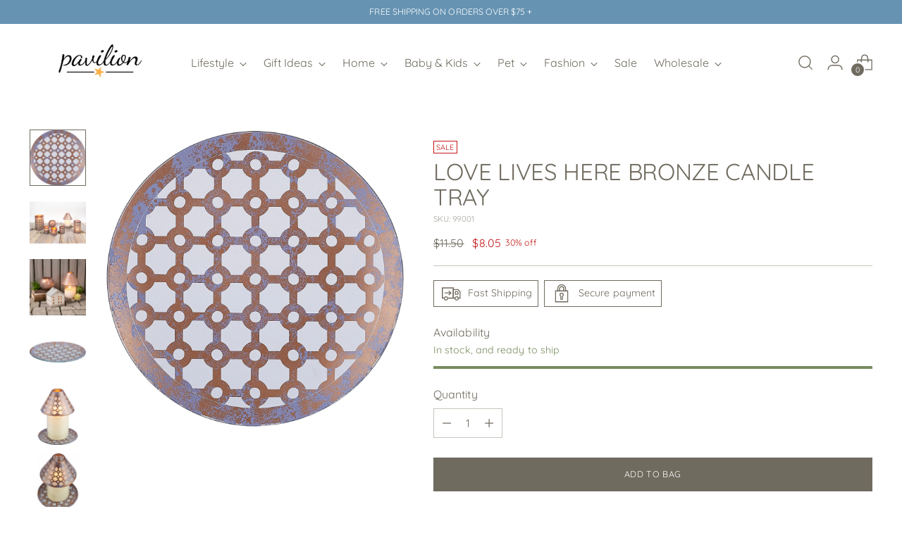

--- FILE ---
content_type: text/html; charset=utf-8
request_url: https://paviliongift.com/products/love-lives-here-bronze-candle-tray
body_size: 59757
content:
<!doctype html>

<!--
  ___                 ___           ___           ___
       /  /\                     /__/\         /  /\         /  /\
      /  /:/_                    \  \:\       /  /:/        /  /::\
     /  /:/ /\  ___     ___       \  \:\     /  /:/        /  /:/\:\
    /  /:/ /:/ /__/\   /  /\  ___  \  \:\   /  /:/  ___   /  /:/  \:\
   /__/:/ /:/  \  \:\ /  /:/ /__/\  \__\:\ /__/:/  /  /\ /__/:/ \__\:\
   \  \:\/:/    \  \:\  /:/  \  \:\ /  /:/ \  \:\ /  /:/ \  \:\ /  /:/
    \  \::/      \  \:\/:/    \  \:\  /:/   \  \:\  /:/   \  \:\  /:/
     \  \:\       \  \::/      \  \:\/:/     \  \:\/:/     \  \:\/:/
      \  \:\       \__\/        \  \::/       \  \::/       \  \::/
       \__\/                     \__\/         \__\/         \__\/

  --------------------------------------------------------------------
  #  Stiletto v3.0.1
  #  Documentation: https://fluorescent.co/help/stiletto/
  #  Purchase: https://themes.shopify.com/themes/stiletto/
  #  A product by Fluorescent: https://fluorescent.co/
  --------------------------------------------------------------------
-->

<html class="no-js" lang="en" style="--announcement-height: 1px;">
  <head>
    <meta charset="UTF-8">
    <meta http-equiv="X-UA-Compatible" content="IE=edge,chrome=1">
    <meta name="viewport" content="width=device-width,initial-scale=1">
    




  <meta name="description" content="PREMIUM QUALITY: Candle tray, which fits most candles (none included), is made from glass and comes well packaged in a sturdy box. IN-HOUSE DESIGN: Bronze pattern design is printed over the entire candle tray. CARE INSTRUCTIONS: Wipe clean only. Always take care around an open flame.">



    <link rel="canonical" href="https://paviliongift.com/products/love-lives-here-bronze-candle-tray">
    <link rel="preconnect" href="https://cdn.shopify.com" crossorigin><link rel="shortcut icon" href="//paviliongift.com/cdn/shop/files/star-logo-white-back_732d27cc-74c0-4fed-b49a-69f52527f24b.png?crop=center&height=32&v=1708550722&width=32" type="image/png"><title>Love Lives Here Bronze Candle Tray
&ndash; Pavilion - Retail</title>

    





  
  
  
  
  




<meta property="og:url" content="https://paviliongift.com/products/love-lives-here-bronze-candle-tray">
<meta property="og:site_name" content="Pavilion - Retail">
<meta property="og:type" content="product">
<meta property="og:title" content="Love Lives Here Bronze Candle Tray">
<meta property="og:description" content="PREMIUM QUALITY: Candle tray, which fits most candles (none included), is made from glass and comes well packaged in a sturdy box. IN-HOUSE DESIGN: Bronze pattern design is printed over the entire candle tray. CARE INSTRUCTIONS: Wipe clean only. Always take care around an open flame.">
<meta property="og:image" content="http://paviliongift.com/cdn/shop/files/99001-2000x2000-square.jpg?v=1766209876&width=1024">
<meta property="og:image:secure_url" content="https://paviliongift.com/cdn/shop/files/99001-2000x2000-square.jpg?v=1766209876&width=1024">
<meta property="og:price:amount" content="8.05">
<meta property="og:price:currency" content="USD">

<meta name="twitter:title" content="Love Lives Here Bronze Candle Tray">
<meta name="twitter:description" content="PREMIUM QUALITY: Candle tray, which fits most candles (none included), is made from glass and comes well packaged in a sturdy box. IN-HOUSE DESIGN: Bronze pattern design is printed over the entire candle tray. CARE INSTRUCTIONS: Wipe clean only. Always take care around an open flame.">
<meta name="twitter:card" content="summary_large_image">
<meta name="twitter:image" content="https://paviliongift.com/cdn/shop/files/99001-2000x2000-square.jpg?v=1766209876&width=1024">
<meta name="twitter:image:width" content="480">
<meta name="twitter:image:height" content="480">


    <script>
  console.log('Stiletto v3.0.1 by Fluorescent');

  document.documentElement.className = document.documentElement.className.replace('no-js', '');
  if (window.matchMedia(`(prefers-reduced-motion: reduce)`) === true || window.matchMedia(`(prefers-reduced-motion: reduce)`).matches === true) {
    document.documentElement.classList.add('prefers-reduced-motion');
  } else {
    document.documentElement.classList.add('do-anim');
  }

  window.theme = {
    version: 'v3.0.1',
    themeName: 'Stiletto',
    moneyFormat: "${{amount}}",
    strings: {
      name: "Pavilion - Retail",
      accessibility: {
        play_video: "Play",
        pause_video: "Pause",
        range_lower: "Lower",
        range_upper: "Upper"
      },
      product: {
        no_shipping_rates: "Shipping rate unavailable",
        country_placeholder: "Country\/Region",
        review: "Write a review"
      },
      products: {
        product: {
          unavailable: "Unavailable",
          unitPrice: "Unit price",
          unitPriceSeparator: "per",
          sku: "SKU"
        }
      },
      cart: {
        editCartNote: "Edit order notes",
        addCartNote: "Add order notes",
        quantityError: "You have the maximum number of this product in your cart"
      },
      pagination: {
        viewing: "You’re viewing {{ of }} of {{ total }}",
        products: "products",
        results: "results"
      }
    },
    routes: {
      root: "/",
      cart: {
        base: "/cart",
        add: "/cart/add",
        change: "/cart/change",
        update: "/cart/update",
        clear: "/cart/clear",
        // Manual routes until Shopify adds support
        shipping: "/cart/shipping_rates",
      },
      // Manual routes until Shopify adds support
      products: "/products",
      productRecommendations: "/recommendations/products",
      predictive_search_url: '/search/suggest',
    },
    icons: {
      chevron: "\u003cspan class=\"icon icon-new icon-chevron \"\u003e\n  \u003csvg viewBox=\"0 0 24 24\" fill=\"none\" xmlns=\"http:\/\/www.w3.org\/2000\/svg\"\u003e\u003cpath d=\"M1.875 7.438 12 17.563 22.125 7.438\" stroke=\"currentColor\" stroke-width=\"2\"\/\u003e\u003c\/svg\u003e\n\u003c\/span\u003e\n",
      close: "\u003cspan class=\"icon icon-new icon-close \"\u003e\n  \u003csvg viewBox=\"0 0 24 24\" fill=\"none\" xmlns=\"http:\/\/www.w3.org\/2000\/svg\"\u003e\u003cpath d=\"M2.66 1.34 2 .68.68 2l.66.66 1.32-1.32zm18.68 21.32.66.66L23.32 22l-.66-.66-1.32 1.32zm1.32-20 .66-.66L22 .68l-.66.66 1.32 1.32zM1.34 21.34.68 22 2 23.32l.66-.66-1.32-1.32zm0-18.68 10 10 1.32-1.32-10-10-1.32 1.32zm11.32 10 10-10-1.32-1.32-10 10 1.32 1.32zm-1.32-1.32-10 10 1.32 1.32 10-10-1.32-1.32zm0 1.32 10 10 1.32-1.32-10-10-1.32 1.32z\" fill=\"currentColor\"\/\u003e\u003c\/svg\u003e\n\u003c\/span\u003e\n",
      zoom: "\u003cspan class=\"icon icon-new icon-zoom \"\u003e\n  \u003csvg viewBox=\"0 0 24 24\" fill=\"none\" xmlns=\"http:\/\/www.w3.org\/2000\/svg\"\u003e\u003cpath d=\"M10.3,19.71c5.21,0,9.44-4.23,9.44-9.44S15.51,.83,10.3,.83,.86,5.05,.86,10.27s4.23,9.44,9.44,9.44Z\" fill=\"none\" stroke=\"currentColor\" stroke-linecap=\"round\" stroke-miterlimit=\"10\" stroke-width=\"1.63\"\/\u003e\n          \u003cpath d=\"M5.05,10.27H15.54\" fill=\"none\" stroke=\"currentColor\" stroke-miterlimit=\"10\" stroke-width=\"1.63\"\/\u003e\n          \u003cpath class=\"cross-up\" d=\"M10.3,5.02V15.51\" fill=\"none\" stroke=\"currentColor\" stroke-miterlimit=\"10\" stroke-width=\"1.63\"\/\u003e\n          \u003cpath d=\"M16.92,16.9l6.49,6.49\" fill=\"none\" stroke=\"currentColor\" stroke-miterlimit=\"10\" stroke-width=\"1.63\"\/\u003e\u003c\/svg\u003e\n\u003c\/span\u003e\n"
    },
    coreData: {
      n: "Stiletto",
      v: "v3.0.1",
    }
  }

  window.theme.searchableFields = "product_type,title,variants.title,vendor";

  
    window.theme.allCountryOptionTags = "\u003coption value=\"United States\" data-provinces=\"[[\u0026quot;Alabama\u0026quot;,\u0026quot;Alabama\u0026quot;],[\u0026quot;Alaska\u0026quot;,\u0026quot;Alaska\u0026quot;],[\u0026quot;American Samoa\u0026quot;,\u0026quot;American Samoa\u0026quot;],[\u0026quot;Arizona\u0026quot;,\u0026quot;Arizona\u0026quot;],[\u0026quot;Arkansas\u0026quot;,\u0026quot;Arkansas\u0026quot;],[\u0026quot;Armed Forces Americas\u0026quot;,\u0026quot;Armed Forces Americas\u0026quot;],[\u0026quot;Armed Forces Europe\u0026quot;,\u0026quot;Armed Forces Europe\u0026quot;],[\u0026quot;Armed Forces Pacific\u0026quot;,\u0026quot;Armed Forces Pacific\u0026quot;],[\u0026quot;California\u0026quot;,\u0026quot;California\u0026quot;],[\u0026quot;Colorado\u0026quot;,\u0026quot;Colorado\u0026quot;],[\u0026quot;Connecticut\u0026quot;,\u0026quot;Connecticut\u0026quot;],[\u0026quot;Delaware\u0026quot;,\u0026quot;Delaware\u0026quot;],[\u0026quot;District of Columbia\u0026quot;,\u0026quot;Washington DC\u0026quot;],[\u0026quot;Federated States of Micronesia\u0026quot;,\u0026quot;Micronesia\u0026quot;],[\u0026quot;Florida\u0026quot;,\u0026quot;Florida\u0026quot;],[\u0026quot;Georgia\u0026quot;,\u0026quot;Georgia\u0026quot;],[\u0026quot;Guam\u0026quot;,\u0026quot;Guam\u0026quot;],[\u0026quot;Hawaii\u0026quot;,\u0026quot;Hawaii\u0026quot;],[\u0026quot;Idaho\u0026quot;,\u0026quot;Idaho\u0026quot;],[\u0026quot;Illinois\u0026quot;,\u0026quot;Illinois\u0026quot;],[\u0026quot;Indiana\u0026quot;,\u0026quot;Indiana\u0026quot;],[\u0026quot;Iowa\u0026quot;,\u0026quot;Iowa\u0026quot;],[\u0026quot;Kansas\u0026quot;,\u0026quot;Kansas\u0026quot;],[\u0026quot;Kentucky\u0026quot;,\u0026quot;Kentucky\u0026quot;],[\u0026quot;Louisiana\u0026quot;,\u0026quot;Louisiana\u0026quot;],[\u0026quot;Maine\u0026quot;,\u0026quot;Maine\u0026quot;],[\u0026quot;Marshall Islands\u0026quot;,\u0026quot;Marshall Islands\u0026quot;],[\u0026quot;Maryland\u0026quot;,\u0026quot;Maryland\u0026quot;],[\u0026quot;Massachusetts\u0026quot;,\u0026quot;Massachusetts\u0026quot;],[\u0026quot;Michigan\u0026quot;,\u0026quot;Michigan\u0026quot;],[\u0026quot;Minnesota\u0026quot;,\u0026quot;Minnesota\u0026quot;],[\u0026quot;Mississippi\u0026quot;,\u0026quot;Mississippi\u0026quot;],[\u0026quot;Missouri\u0026quot;,\u0026quot;Missouri\u0026quot;],[\u0026quot;Montana\u0026quot;,\u0026quot;Montana\u0026quot;],[\u0026quot;Nebraska\u0026quot;,\u0026quot;Nebraska\u0026quot;],[\u0026quot;Nevada\u0026quot;,\u0026quot;Nevada\u0026quot;],[\u0026quot;New Hampshire\u0026quot;,\u0026quot;New Hampshire\u0026quot;],[\u0026quot;New Jersey\u0026quot;,\u0026quot;New Jersey\u0026quot;],[\u0026quot;New Mexico\u0026quot;,\u0026quot;New Mexico\u0026quot;],[\u0026quot;New York\u0026quot;,\u0026quot;New York\u0026quot;],[\u0026quot;North Carolina\u0026quot;,\u0026quot;North Carolina\u0026quot;],[\u0026quot;North Dakota\u0026quot;,\u0026quot;North Dakota\u0026quot;],[\u0026quot;Northern Mariana Islands\u0026quot;,\u0026quot;Northern Mariana Islands\u0026quot;],[\u0026quot;Ohio\u0026quot;,\u0026quot;Ohio\u0026quot;],[\u0026quot;Oklahoma\u0026quot;,\u0026quot;Oklahoma\u0026quot;],[\u0026quot;Oregon\u0026quot;,\u0026quot;Oregon\u0026quot;],[\u0026quot;Palau\u0026quot;,\u0026quot;Palau\u0026quot;],[\u0026quot;Pennsylvania\u0026quot;,\u0026quot;Pennsylvania\u0026quot;],[\u0026quot;Puerto Rico\u0026quot;,\u0026quot;Puerto Rico\u0026quot;],[\u0026quot;Rhode Island\u0026quot;,\u0026quot;Rhode Island\u0026quot;],[\u0026quot;South Carolina\u0026quot;,\u0026quot;South Carolina\u0026quot;],[\u0026quot;South Dakota\u0026quot;,\u0026quot;South Dakota\u0026quot;],[\u0026quot;Tennessee\u0026quot;,\u0026quot;Tennessee\u0026quot;],[\u0026quot;Texas\u0026quot;,\u0026quot;Texas\u0026quot;],[\u0026quot;Utah\u0026quot;,\u0026quot;Utah\u0026quot;],[\u0026quot;Vermont\u0026quot;,\u0026quot;Vermont\u0026quot;],[\u0026quot;Virgin Islands\u0026quot;,\u0026quot;U.S. Virgin Islands\u0026quot;],[\u0026quot;Virginia\u0026quot;,\u0026quot;Virginia\u0026quot;],[\u0026quot;Washington\u0026quot;,\u0026quot;Washington\u0026quot;],[\u0026quot;West Virginia\u0026quot;,\u0026quot;West Virginia\u0026quot;],[\u0026quot;Wisconsin\u0026quot;,\u0026quot;Wisconsin\u0026quot;],[\u0026quot;Wyoming\u0026quot;,\u0026quot;Wyoming\u0026quot;]]\"\u003eUnited States\u003c\/option\u003e\n\u003coption value=\"---\" data-provinces=\"[]\"\u003e---\u003c\/option\u003e\n\u003coption value=\"Afghanistan\" data-provinces=\"[]\"\u003eAfghanistan\u003c\/option\u003e\n\u003coption value=\"Aland Islands\" data-provinces=\"[]\"\u003eÅland Islands\u003c\/option\u003e\n\u003coption value=\"Albania\" data-provinces=\"[]\"\u003eAlbania\u003c\/option\u003e\n\u003coption value=\"Algeria\" data-provinces=\"[]\"\u003eAlgeria\u003c\/option\u003e\n\u003coption value=\"Andorra\" data-provinces=\"[]\"\u003eAndorra\u003c\/option\u003e\n\u003coption value=\"Angola\" data-provinces=\"[]\"\u003eAngola\u003c\/option\u003e\n\u003coption value=\"Anguilla\" data-provinces=\"[]\"\u003eAnguilla\u003c\/option\u003e\n\u003coption value=\"Antigua And Barbuda\" data-provinces=\"[]\"\u003eAntigua \u0026 Barbuda\u003c\/option\u003e\n\u003coption value=\"Argentina\" data-provinces=\"[[\u0026quot;Buenos Aires\u0026quot;,\u0026quot;Buenos Aires Province\u0026quot;],[\u0026quot;Catamarca\u0026quot;,\u0026quot;Catamarca\u0026quot;],[\u0026quot;Chaco\u0026quot;,\u0026quot;Chaco\u0026quot;],[\u0026quot;Chubut\u0026quot;,\u0026quot;Chubut\u0026quot;],[\u0026quot;Ciudad Autónoma de Buenos Aires\u0026quot;,\u0026quot;Buenos Aires (Autonomous City)\u0026quot;],[\u0026quot;Corrientes\u0026quot;,\u0026quot;Corrientes\u0026quot;],[\u0026quot;Córdoba\u0026quot;,\u0026quot;Córdoba\u0026quot;],[\u0026quot;Entre Ríos\u0026quot;,\u0026quot;Entre Ríos\u0026quot;],[\u0026quot;Formosa\u0026quot;,\u0026quot;Formosa\u0026quot;],[\u0026quot;Jujuy\u0026quot;,\u0026quot;Jujuy\u0026quot;],[\u0026quot;La Pampa\u0026quot;,\u0026quot;La Pampa\u0026quot;],[\u0026quot;La Rioja\u0026quot;,\u0026quot;La Rioja\u0026quot;],[\u0026quot;Mendoza\u0026quot;,\u0026quot;Mendoza\u0026quot;],[\u0026quot;Misiones\u0026quot;,\u0026quot;Misiones\u0026quot;],[\u0026quot;Neuquén\u0026quot;,\u0026quot;Neuquén\u0026quot;],[\u0026quot;Río Negro\u0026quot;,\u0026quot;Río Negro\u0026quot;],[\u0026quot;Salta\u0026quot;,\u0026quot;Salta\u0026quot;],[\u0026quot;San Juan\u0026quot;,\u0026quot;San Juan\u0026quot;],[\u0026quot;San Luis\u0026quot;,\u0026quot;San Luis\u0026quot;],[\u0026quot;Santa Cruz\u0026quot;,\u0026quot;Santa Cruz\u0026quot;],[\u0026quot;Santa Fe\u0026quot;,\u0026quot;Santa Fe\u0026quot;],[\u0026quot;Santiago Del Estero\u0026quot;,\u0026quot;Santiago del Estero\u0026quot;],[\u0026quot;Tierra Del Fuego\u0026quot;,\u0026quot;Tierra del Fuego\u0026quot;],[\u0026quot;Tucumán\u0026quot;,\u0026quot;Tucumán\u0026quot;]]\"\u003eArgentina\u003c\/option\u003e\n\u003coption value=\"Armenia\" data-provinces=\"[]\"\u003eArmenia\u003c\/option\u003e\n\u003coption value=\"Aruba\" data-provinces=\"[]\"\u003eAruba\u003c\/option\u003e\n\u003coption value=\"Ascension Island\" data-provinces=\"[]\"\u003eAscension Island\u003c\/option\u003e\n\u003coption value=\"Australia\" data-provinces=\"[[\u0026quot;Australian Capital Territory\u0026quot;,\u0026quot;Australian Capital Territory\u0026quot;],[\u0026quot;New South Wales\u0026quot;,\u0026quot;New South Wales\u0026quot;],[\u0026quot;Northern Territory\u0026quot;,\u0026quot;Northern Territory\u0026quot;],[\u0026quot;Queensland\u0026quot;,\u0026quot;Queensland\u0026quot;],[\u0026quot;South Australia\u0026quot;,\u0026quot;South Australia\u0026quot;],[\u0026quot;Tasmania\u0026quot;,\u0026quot;Tasmania\u0026quot;],[\u0026quot;Victoria\u0026quot;,\u0026quot;Victoria\u0026quot;],[\u0026quot;Western Australia\u0026quot;,\u0026quot;Western Australia\u0026quot;]]\"\u003eAustralia\u003c\/option\u003e\n\u003coption value=\"Austria\" data-provinces=\"[]\"\u003eAustria\u003c\/option\u003e\n\u003coption value=\"Azerbaijan\" data-provinces=\"[]\"\u003eAzerbaijan\u003c\/option\u003e\n\u003coption value=\"Bahamas\" data-provinces=\"[]\"\u003eBahamas\u003c\/option\u003e\n\u003coption value=\"Bahrain\" data-provinces=\"[]\"\u003eBahrain\u003c\/option\u003e\n\u003coption value=\"Bangladesh\" data-provinces=\"[]\"\u003eBangladesh\u003c\/option\u003e\n\u003coption value=\"Barbados\" data-provinces=\"[]\"\u003eBarbados\u003c\/option\u003e\n\u003coption value=\"Belarus\" data-provinces=\"[]\"\u003eBelarus\u003c\/option\u003e\n\u003coption value=\"Belgium\" data-provinces=\"[]\"\u003eBelgium\u003c\/option\u003e\n\u003coption value=\"Belize\" data-provinces=\"[]\"\u003eBelize\u003c\/option\u003e\n\u003coption value=\"Benin\" data-provinces=\"[]\"\u003eBenin\u003c\/option\u003e\n\u003coption value=\"Bermuda\" data-provinces=\"[]\"\u003eBermuda\u003c\/option\u003e\n\u003coption value=\"Bhutan\" data-provinces=\"[]\"\u003eBhutan\u003c\/option\u003e\n\u003coption value=\"Bolivia\" data-provinces=\"[]\"\u003eBolivia\u003c\/option\u003e\n\u003coption value=\"Bosnia And Herzegovina\" data-provinces=\"[]\"\u003eBosnia \u0026 Herzegovina\u003c\/option\u003e\n\u003coption value=\"Botswana\" data-provinces=\"[]\"\u003eBotswana\u003c\/option\u003e\n\u003coption value=\"Brazil\" data-provinces=\"[[\u0026quot;Acre\u0026quot;,\u0026quot;Acre\u0026quot;],[\u0026quot;Alagoas\u0026quot;,\u0026quot;Alagoas\u0026quot;],[\u0026quot;Amapá\u0026quot;,\u0026quot;Amapá\u0026quot;],[\u0026quot;Amazonas\u0026quot;,\u0026quot;Amazonas\u0026quot;],[\u0026quot;Bahia\u0026quot;,\u0026quot;Bahia\u0026quot;],[\u0026quot;Ceará\u0026quot;,\u0026quot;Ceará\u0026quot;],[\u0026quot;Distrito Federal\u0026quot;,\u0026quot;Federal District\u0026quot;],[\u0026quot;Espírito Santo\u0026quot;,\u0026quot;Espírito Santo\u0026quot;],[\u0026quot;Goiás\u0026quot;,\u0026quot;Goiás\u0026quot;],[\u0026quot;Maranhão\u0026quot;,\u0026quot;Maranhão\u0026quot;],[\u0026quot;Mato Grosso\u0026quot;,\u0026quot;Mato Grosso\u0026quot;],[\u0026quot;Mato Grosso do Sul\u0026quot;,\u0026quot;Mato Grosso do Sul\u0026quot;],[\u0026quot;Minas Gerais\u0026quot;,\u0026quot;Minas Gerais\u0026quot;],[\u0026quot;Paraná\u0026quot;,\u0026quot;Paraná\u0026quot;],[\u0026quot;Paraíba\u0026quot;,\u0026quot;Paraíba\u0026quot;],[\u0026quot;Pará\u0026quot;,\u0026quot;Pará\u0026quot;],[\u0026quot;Pernambuco\u0026quot;,\u0026quot;Pernambuco\u0026quot;],[\u0026quot;Piauí\u0026quot;,\u0026quot;Piauí\u0026quot;],[\u0026quot;Rio Grande do Norte\u0026quot;,\u0026quot;Rio Grande do Norte\u0026quot;],[\u0026quot;Rio Grande do Sul\u0026quot;,\u0026quot;Rio Grande do Sul\u0026quot;],[\u0026quot;Rio de Janeiro\u0026quot;,\u0026quot;Rio de Janeiro\u0026quot;],[\u0026quot;Rondônia\u0026quot;,\u0026quot;Rondônia\u0026quot;],[\u0026quot;Roraima\u0026quot;,\u0026quot;Roraima\u0026quot;],[\u0026quot;Santa Catarina\u0026quot;,\u0026quot;Santa Catarina\u0026quot;],[\u0026quot;Sergipe\u0026quot;,\u0026quot;Sergipe\u0026quot;],[\u0026quot;São Paulo\u0026quot;,\u0026quot;São Paulo\u0026quot;],[\u0026quot;Tocantins\u0026quot;,\u0026quot;Tocantins\u0026quot;]]\"\u003eBrazil\u003c\/option\u003e\n\u003coption value=\"British Indian Ocean Territory\" data-provinces=\"[]\"\u003eBritish Indian Ocean Territory\u003c\/option\u003e\n\u003coption value=\"Virgin Islands, British\" data-provinces=\"[]\"\u003eBritish Virgin Islands\u003c\/option\u003e\n\u003coption value=\"Brunei\" data-provinces=\"[]\"\u003eBrunei\u003c\/option\u003e\n\u003coption value=\"Bulgaria\" data-provinces=\"[]\"\u003eBulgaria\u003c\/option\u003e\n\u003coption value=\"Burkina Faso\" data-provinces=\"[]\"\u003eBurkina Faso\u003c\/option\u003e\n\u003coption value=\"Burundi\" data-provinces=\"[]\"\u003eBurundi\u003c\/option\u003e\n\u003coption value=\"Cambodia\" data-provinces=\"[]\"\u003eCambodia\u003c\/option\u003e\n\u003coption value=\"Republic of Cameroon\" data-provinces=\"[]\"\u003eCameroon\u003c\/option\u003e\n\u003coption value=\"Canada\" data-provinces=\"[[\u0026quot;Alberta\u0026quot;,\u0026quot;Alberta\u0026quot;],[\u0026quot;British Columbia\u0026quot;,\u0026quot;British Columbia\u0026quot;],[\u0026quot;Manitoba\u0026quot;,\u0026quot;Manitoba\u0026quot;],[\u0026quot;New Brunswick\u0026quot;,\u0026quot;New Brunswick\u0026quot;],[\u0026quot;Newfoundland and Labrador\u0026quot;,\u0026quot;Newfoundland and Labrador\u0026quot;],[\u0026quot;Northwest Territories\u0026quot;,\u0026quot;Northwest Territories\u0026quot;],[\u0026quot;Nova Scotia\u0026quot;,\u0026quot;Nova Scotia\u0026quot;],[\u0026quot;Nunavut\u0026quot;,\u0026quot;Nunavut\u0026quot;],[\u0026quot;Ontario\u0026quot;,\u0026quot;Ontario\u0026quot;],[\u0026quot;Prince Edward Island\u0026quot;,\u0026quot;Prince Edward Island\u0026quot;],[\u0026quot;Quebec\u0026quot;,\u0026quot;Quebec\u0026quot;],[\u0026quot;Saskatchewan\u0026quot;,\u0026quot;Saskatchewan\u0026quot;],[\u0026quot;Yukon\u0026quot;,\u0026quot;Yukon\u0026quot;]]\"\u003eCanada\u003c\/option\u003e\n\u003coption value=\"Cape Verde\" data-provinces=\"[]\"\u003eCape Verde\u003c\/option\u003e\n\u003coption value=\"Caribbean Netherlands\" data-provinces=\"[]\"\u003eCaribbean Netherlands\u003c\/option\u003e\n\u003coption value=\"Cayman Islands\" data-provinces=\"[]\"\u003eCayman Islands\u003c\/option\u003e\n\u003coption value=\"Central African Republic\" data-provinces=\"[]\"\u003eCentral African Republic\u003c\/option\u003e\n\u003coption value=\"Chad\" data-provinces=\"[]\"\u003eChad\u003c\/option\u003e\n\u003coption value=\"Chile\" data-provinces=\"[[\u0026quot;Antofagasta\u0026quot;,\u0026quot;Antofagasta\u0026quot;],[\u0026quot;Araucanía\u0026quot;,\u0026quot;Araucanía\u0026quot;],[\u0026quot;Arica and Parinacota\u0026quot;,\u0026quot;Arica y Parinacota\u0026quot;],[\u0026quot;Atacama\u0026quot;,\u0026quot;Atacama\u0026quot;],[\u0026quot;Aysén\u0026quot;,\u0026quot;Aysén\u0026quot;],[\u0026quot;Biobío\u0026quot;,\u0026quot;Bío Bío\u0026quot;],[\u0026quot;Coquimbo\u0026quot;,\u0026quot;Coquimbo\u0026quot;],[\u0026quot;Los Lagos\u0026quot;,\u0026quot;Los Lagos\u0026quot;],[\u0026quot;Los Ríos\u0026quot;,\u0026quot;Los Ríos\u0026quot;],[\u0026quot;Magallanes\u0026quot;,\u0026quot;Magallanes Region\u0026quot;],[\u0026quot;Maule\u0026quot;,\u0026quot;Maule\u0026quot;],[\u0026quot;O\u0026#39;Higgins\u0026quot;,\u0026quot;Libertador General Bernardo O’Higgins\u0026quot;],[\u0026quot;Santiago\u0026quot;,\u0026quot;Santiago Metropolitan\u0026quot;],[\u0026quot;Tarapacá\u0026quot;,\u0026quot;Tarapacá\u0026quot;],[\u0026quot;Valparaíso\u0026quot;,\u0026quot;Valparaíso\u0026quot;],[\u0026quot;Ñuble\u0026quot;,\u0026quot;Ñuble\u0026quot;]]\"\u003eChile\u003c\/option\u003e\n\u003coption value=\"China\" data-provinces=\"[[\u0026quot;Anhui\u0026quot;,\u0026quot;Anhui\u0026quot;],[\u0026quot;Beijing\u0026quot;,\u0026quot;Beijing\u0026quot;],[\u0026quot;Chongqing\u0026quot;,\u0026quot;Chongqing\u0026quot;],[\u0026quot;Fujian\u0026quot;,\u0026quot;Fujian\u0026quot;],[\u0026quot;Gansu\u0026quot;,\u0026quot;Gansu\u0026quot;],[\u0026quot;Guangdong\u0026quot;,\u0026quot;Guangdong\u0026quot;],[\u0026quot;Guangxi\u0026quot;,\u0026quot;Guangxi\u0026quot;],[\u0026quot;Guizhou\u0026quot;,\u0026quot;Guizhou\u0026quot;],[\u0026quot;Hainan\u0026quot;,\u0026quot;Hainan\u0026quot;],[\u0026quot;Hebei\u0026quot;,\u0026quot;Hebei\u0026quot;],[\u0026quot;Heilongjiang\u0026quot;,\u0026quot;Heilongjiang\u0026quot;],[\u0026quot;Henan\u0026quot;,\u0026quot;Henan\u0026quot;],[\u0026quot;Hubei\u0026quot;,\u0026quot;Hubei\u0026quot;],[\u0026quot;Hunan\u0026quot;,\u0026quot;Hunan\u0026quot;],[\u0026quot;Inner Mongolia\u0026quot;,\u0026quot;Inner Mongolia\u0026quot;],[\u0026quot;Jiangsu\u0026quot;,\u0026quot;Jiangsu\u0026quot;],[\u0026quot;Jiangxi\u0026quot;,\u0026quot;Jiangxi\u0026quot;],[\u0026quot;Jilin\u0026quot;,\u0026quot;Jilin\u0026quot;],[\u0026quot;Liaoning\u0026quot;,\u0026quot;Liaoning\u0026quot;],[\u0026quot;Ningxia\u0026quot;,\u0026quot;Ningxia\u0026quot;],[\u0026quot;Qinghai\u0026quot;,\u0026quot;Qinghai\u0026quot;],[\u0026quot;Shaanxi\u0026quot;,\u0026quot;Shaanxi\u0026quot;],[\u0026quot;Shandong\u0026quot;,\u0026quot;Shandong\u0026quot;],[\u0026quot;Shanghai\u0026quot;,\u0026quot;Shanghai\u0026quot;],[\u0026quot;Shanxi\u0026quot;,\u0026quot;Shanxi\u0026quot;],[\u0026quot;Sichuan\u0026quot;,\u0026quot;Sichuan\u0026quot;],[\u0026quot;Tianjin\u0026quot;,\u0026quot;Tianjin\u0026quot;],[\u0026quot;Xinjiang\u0026quot;,\u0026quot;Xinjiang\u0026quot;],[\u0026quot;Xizang\u0026quot;,\u0026quot;Tibet\u0026quot;],[\u0026quot;Yunnan\u0026quot;,\u0026quot;Yunnan\u0026quot;],[\u0026quot;Zhejiang\u0026quot;,\u0026quot;Zhejiang\u0026quot;]]\"\u003eChina\u003c\/option\u003e\n\u003coption value=\"Christmas Island\" data-provinces=\"[]\"\u003eChristmas Island\u003c\/option\u003e\n\u003coption value=\"Cocos (Keeling) Islands\" data-provinces=\"[]\"\u003eCocos (Keeling) Islands\u003c\/option\u003e\n\u003coption value=\"Colombia\" data-provinces=\"[[\u0026quot;Amazonas\u0026quot;,\u0026quot;Amazonas\u0026quot;],[\u0026quot;Antioquia\u0026quot;,\u0026quot;Antioquia\u0026quot;],[\u0026quot;Arauca\u0026quot;,\u0026quot;Arauca\u0026quot;],[\u0026quot;Atlántico\u0026quot;,\u0026quot;Atlántico\u0026quot;],[\u0026quot;Bogotá, D.C.\u0026quot;,\u0026quot;Capital District\u0026quot;],[\u0026quot;Bolívar\u0026quot;,\u0026quot;Bolívar\u0026quot;],[\u0026quot;Boyacá\u0026quot;,\u0026quot;Boyacá\u0026quot;],[\u0026quot;Caldas\u0026quot;,\u0026quot;Caldas\u0026quot;],[\u0026quot;Caquetá\u0026quot;,\u0026quot;Caquetá\u0026quot;],[\u0026quot;Casanare\u0026quot;,\u0026quot;Casanare\u0026quot;],[\u0026quot;Cauca\u0026quot;,\u0026quot;Cauca\u0026quot;],[\u0026quot;Cesar\u0026quot;,\u0026quot;Cesar\u0026quot;],[\u0026quot;Chocó\u0026quot;,\u0026quot;Chocó\u0026quot;],[\u0026quot;Cundinamarca\u0026quot;,\u0026quot;Cundinamarca\u0026quot;],[\u0026quot;Córdoba\u0026quot;,\u0026quot;Córdoba\u0026quot;],[\u0026quot;Guainía\u0026quot;,\u0026quot;Guainía\u0026quot;],[\u0026quot;Guaviare\u0026quot;,\u0026quot;Guaviare\u0026quot;],[\u0026quot;Huila\u0026quot;,\u0026quot;Huila\u0026quot;],[\u0026quot;La Guajira\u0026quot;,\u0026quot;La Guajira\u0026quot;],[\u0026quot;Magdalena\u0026quot;,\u0026quot;Magdalena\u0026quot;],[\u0026quot;Meta\u0026quot;,\u0026quot;Meta\u0026quot;],[\u0026quot;Nariño\u0026quot;,\u0026quot;Nariño\u0026quot;],[\u0026quot;Norte de Santander\u0026quot;,\u0026quot;Norte de Santander\u0026quot;],[\u0026quot;Putumayo\u0026quot;,\u0026quot;Putumayo\u0026quot;],[\u0026quot;Quindío\u0026quot;,\u0026quot;Quindío\u0026quot;],[\u0026quot;Risaralda\u0026quot;,\u0026quot;Risaralda\u0026quot;],[\u0026quot;San Andrés, Providencia y Santa Catalina\u0026quot;,\u0026quot;San Andrés \\u0026 Providencia\u0026quot;],[\u0026quot;Santander\u0026quot;,\u0026quot;Santander\u0026quot;],[\u0026quot;Sucre\u0026quot;,\u0026quot;Sucre\u0026quot;],[\u0026quot;Tolima\u0026quot;,\u0026quot;Tolima\u0026quot;],[\u0026quot;Valle del Cauca\u0026quot;,\u0026quot;Valle del Cauca\u0026quot;],[\u0026quot;Vaupés\u0026quot;,\u0026quot;Vaupés\u0026quot;],[\u0026quot;Vichada\u0026quot;,\u0026quot;Vichada\u0026quot;]]\"\u003eColombia\u003c\/option\u003e\n\u003coption value=\"Comoros\" data-provinces=\"[]\"\u003eComoros\u003c\/option\u003e\n\u003coption value=\"Congo\" data-provinces=\"[]\"\u003eCongo - Brazzaville\u003c\/option\u003e\n\u003coption value=\"Congo, The Democratic Republic Of The\" data-provinces=\"[]\"\u003eCongo - Kinshasa\u003c\/option\u003e\n\u003coption value=\"Cook Islands\" data-provinces=\"[]\"\u003eCook Islands\u003c\/option\u003e\n\u003coption value=\"Costa Rica\" data-provinces=\"[[\u0026quot;Alajuela\u0026quot;,\u0026quot;Alajuela\u0026quot;],[\u0026quot;Cartago\u0026quot;,\u0026quot;Cartago\u0026quot;],[\u0026quot;Guanacaste\u0026quot;,\u0026quot;Guanacaste\u0026quot;],[\u0026quot;Heredia\u0026quot;,\u0026quot;Heredia\u0026quot;],[\u0026quot;Limón\u0026quot;,\u0026quot;Limón\u0026quot;],[\u0026quot;Puntarenas\u0026quot;,\u0026quot;Puntarenas\u0026quot;],[\u0026quot;San José\u0026quot;,\u0026quot;San José\u0026quot;]]\"\u003eCosta Rica\u003c\/option\u003e\n\u003coption value=\"Croatia\" data-provinces=\"[]\"\u003eCroatia\u003c\/option\u003e\n\u003coption value=\"Curaçao\" data-provinces=\"[]\"\u003eCuraçao\u003c\/option\u003e\n\u003coption value=\"Cyprus\" data-provinces=\"[]\"\u003eCyprus\u003c\/option\u003e\n\u003coption value=\"Czech Republic\" data-provinces=\"[]\"\u003eCzechia\u003c\/option\u003e\n\u003coption value=\"Côte d'Ivoire\" data-provinces=\"[]\"\u003eCôte d’Ivoire\u003c\/option\u003e\n\u003coption value=\"Denmark\" data-provinces=\"[]\"\u003eDenmark\u003c\/option\u003e\n\u003coption value=\"Djibouti\" data-provinces=\"[]\"\u003eDjibouti\u003c\/option\u003e\n\u003coption value=\"Dominica\" data-provinces=\"[]\"\u003eDominica\u003c\/option\u003e\n\u003coption value=\"Dominican Republic\" data-provinces=\"[]\"\u003eDominican Republic\u003c\/option\u003e\n\u003coption value=\"Ecuador\" data-provinces=\"[]\"\u003eEcuador\u003c\/option\u003e\n\u003coption value=\"Egypt\" data-provinces=\"[[\u0026quot;6th of October\u0026quot;,\u0026quot;6th of October\u0026quot;],[\u0026quot;Al Sharqia\u0026quot;,\u0026quot;Al Sharqia\u0026quot;],[\u0026quot;Alexandria\u0026quot;,\u0026quot;Alexandria\u0026quot;],[\u0026quot;Aswan\u0026quot;,\u0026quot;Aswan\u0026quot;],[\u0026quot;Asyut\u0026quot;,\u0026quot;Asyut\u0026quot;],[\u0026quot;Beheira\u0026quot;,\u0026quot;Beheira\u0026quot;],[\u0026quot;Beni Suef\u0026quot;,\u0026quot;Beni Suef\u0026quot;],[\u0026quot;Cairo\u0026quot;,\u0026quot;Cairo\u0026quot;],[\u0026quot;Dakahlia\u0026quot;,\u0026quot;Dakahlia\u0026quot;],[\u0026quot;Damietta\u0026quot;,\u0026quot;Damietta\u0026quot;],[\u0026quot;Faiyum\u0026quot;,\u0026quot;Faiyum\u0026quot;],[\u0026quot;Gharbia\u0026quot;,\u0026quot;Gharbia\u0026quot;],[\u0026quot;Giza\u0026quot;,\u0026quot;Giza\u0026quot;],[\u0026quot;Helwan\u0026quot;,\u0026quot;Helwan\u0026quot;],[\u0026quot;Ismailia\u0026quot;,\u0026quot;Ismailia\u0026quot;],[\u0026quot;Kafr el-Sheikh\u0026quot;,\u0026quot;Kafr el-Sheikh\u0026quot;],[\u0026quot;Luxor\u0026quot;,\u0026quot;Luxor\u0026quot;],[\u0026quot;Matrouh\u0026quot;,\u0026quot;Matrouh\u0026quot;],[\u0026quot;Minya\u0026quot;,\u0026quot;Minya\u0026quot;],[\u0026quot;Monufia\u0026quot;,\u0026quot;Monufia\u0026quot;],[\u0026quot;New Valley\u0026quot;,\u0026quot;New Valley\u0026quot;],[\u0026quot;North Sinai\u0026quot;,\u0026quot;North Sinai\u0026quot;],[\u0026quot;Port Said\u0026quot;,\u0026quot;Port Said\u0026quot;],[\u0026quot;Qalyubia\u0026quot;,\u0026quot;Qalyubia\u0026quot;],[\u0026quot;Qena\u0026quot;,\u0026quot;Qena\u0026quot;],[\u0026quot;Red Sea\u0026quot;,\u0026quot;Red Sea\u0026quot;],[\u0026quot;Sohag\u0026quot;,\u0026quot;Sohag\u0026quot;],[\u0026quot;South Sinai\u0026quot;,\u0026quot;South Sinai\u0026quot;],[\u0026quot;Suez\u0026quot;,\u0026quot;Suez\u0026quot;]]\"\u003eEgypt\u003c\/option\u003e\n\u003coption value=\"El Salvador\" data-provinces=\"[[\u0026quot;Ahuachapán\u0026quot;,\u0026quot;Ahuachapán\u0026quot;],[\u0026quot;Cabañas\u0026quot;,\u0026quot;Cabañas\u0026quot;],[\u0026quot;Chalatenango\u0026quot;,\u0026quot;Chalatenango\u0026quot;],[\u0026quot;Cuscatlán\u0026quot;,\u0026quot;Cuscatlán\u0026quot;],[\u0026quot;La Libertad\u0026quot;,\u0026quot;La Libertad\u0026quot;],[\u0026quot;La Paz\u0026quot;,\u0026quot;La Paz\u0026quot;],[\u0026quot;La Unión\u0026quot;,\u0026quot;La Unión\u0026quot;],[\u0026quot;Morazán\u0026quot;,\u0026quot;Morazán\u0026quot;],[\u0026quot;San Miguel\u0026quot;,\u0026quot;San Miguel\u0026quot;],[\u0026quot;San Salvador\u0026quot;,\u0026quot;San Salvador\u0026quot;],[\u0026quot;San Vicente\u0026quot;,\u0026quot;San Vicente\u0026quot;],[\u0026quot;Santa Ana\u0026quot;,\u0026quot;Santa Ana\u0026quot;],[\u0026quot;Sonsonate\u0026quot;,\u0026quot;Sonsonate\u0026quot;],[\u0026quot;Usulután\u0026quot;,\u0026quot;Usulután\u0026quot;]]\"\u003eEl Salvador\u003c\/option\u003e\n\u003coption value=\"Equatorial Guinea\" data-provinces=\"[]\"\u003eEquatorial Guinea\u003c\/option\u003e\n\u003coption value=\"Eritrea\" data-provinces=\"[]\"\u003eEritrea\u003c\/option\u003e\n\u003coption value=\"Estonia\" data-provinces=\"[]\"\u003eEstonia\u003c\/option\u003e\n\u003coption value=\"Eswatini\" data-provinces=\"[]\"\u003eEswatini\u003c\/option\u003e\n\u003coption value=\"Ethiopia\" data-provinces=\"[]\"\u003eEthiopia\u003c\/option\u003e\n\u003coption value=\"Falkland Islands (Malvinas)\" data-provinces=\"[]\"\u003eFalkland Islands\u003c\/option\u003e\n\u003coption value=\"Faroe Islands\" data-provinces=\"[]\"\u003eFaroe Islands\u003c\/option\u003e\n\u003coption value=\"Fiji\" data-provinces=\"[]\"\u003eFiji\u003c\/option\u003e\n\u003coption value=\"Finland\" data-provinces=\"[]\"\u003eFinland\u003c\/option\u003e\n\u003coption value=\"France\" data-provinces=\"[]\"\u003eFrance\u003c\/option\u003e\n\u003coption value=\"French Guiana\" data-provinces=\"[]\"\u003eFrench Guiana\u003c\/option\u003e\n\u003coption value=\"French Polynesia\" data-provinces=\"[]\"\u003eFrench Polynesia\u003c\/option\u003e\n\u003coption value=\"French Southern Territories\" data-provinces=\"[]\"\u003eFrench Southern Territories\u003c\/option\u003e\n\u003coption value=\"Gabon\" data-provinces=\"[]\"\u003eGabon\u003c\/option\u003e\n\u003coption value=\"Gambia\" data-provinces=\"[]\"\u003eGambia\u003c\/option\u003e\n\u003coption value=\"Georgia\" data-provinces=\"[]\"\u003eGeorgia\u003c\/option\u003e\n\u003coption value=\"Germany\" data-provinces=\"[]\"\u003eGermany\u003c\/option\u003e\n\u003coption value=\"Ghana\" data-provinces=\"[]\"\u003eGhana\u003c\/option\u003e\n\u003coption value=\"Gibraltar\" data-provinces=\"[]\"\u003eGibraltar\u003c\/option\u003e\n\u003coption value=\"Greece\" data-provinces=\"[]\"\u003eGreece\u003c\/option\u003e\n\u003coption value=\"Greenland\" data-provinces=\"[]\"\u003eGreenland\u003c\/option\u003e\n\u003coption value=\"Grenada\" data-provinces=\"[]\"\u003eGrenada\u003c\/option\u003e\n\u003coption value=\"Guadeloupe\" data-provinces=\"[]\"\u003eGuadeloupe\u003c\/option\u003e\n\u003coption value=\"Guatemala\" data-provinces=\"[[\u0026quot;Alta Verapaz\u0026quot;,\u0026quot;Alta Verapaz\u0026quot;],[\u0026quot;Baja Verapaz\u0026quot;,\u0026quot;Baja Verapaz\u0026quot;],[\u0026quot;Chimaltenango\u0026quot;,\u0026quot;Chimaltenango\u0026quot;],[\u0026quot;Chiquimula\u0026quot;,\u0026quot;Chiquimula\u0026quot;],[\u0026quot;El Progreso\u0026quot;,\u0026quot;El Progreso\u0026quot;],[\u0026quot;Escuintla\u0026quot;,\u0026quot;Escuintla\u0026quot;],[\u0026quot;Guatemala\u0026quot;,\u0026quot;Guatemala\u0026quot;],[\u0026quot;Huehuetenango\u0026quot;,\u0026quot;Huehuetenango\u0026quot;],[\u0026quot;Izabal\u0026quot;,\u0026quot;Izabal\u0026quot;],[\u0026quot;Jalapa\u0026quot;,\u0026quot;Jalapa\u0026quot;],[\u0026quot;Jutiapa\u0026quot;,\u0026quot;Jutiapa\u0026quot;],[\u0026quot;Petén\u0026quot;,\u0026quot;Petén\u0026quot;],[\u0026quot;Quetzaltenango\u0026quot;,\u0026quot;Quetzaltenango\u0026quot;],[\u0026quot;Quiché\u0026quot;,\u0026quot;Quiché\u0026quot;],[\u0026quot;Retalhuleu\u0026quot;,\u0026quot;Retalhuleu\u0026quot;],[\u0026quot;Sacatepéquez\u0026quot;,\u0026quot;Sacatepéquez\u0026quot;],[\u0026quot;San Marcos\u0026quot;,\u0026quot;San Marcos\u0026quot;],[\u0026quot;Santa Rosa\u0026quot;,\u0026quot;Santa Rosa\u0026quot;],[\u0026quot;Sololá\u0026quot;,\u0026quot;Sololá\u0026quot;],[\u0026quot;Suchitepéquez\u0026quot;,\u0026quot;Suchitepéquez\u0026quot;],[\u0026quot;Totonicapán\u0026quot;,\u0026quot;Totonicapán\u0026quot;],[\u0026quot;Zacapa\u0026quot;,\u0026quot;Zacapa\u0026quot;]]\"\u003eGuatemala\u003c\/option\u003e\n\u003coption value=\"Guernsey\" data-provinces=\"[]\"\u003eGuernsey\u003c\/option\u003e\n\u003coption value=\"Guinea\" data-provinces=\"[]\"\u003eGuinea\u003c\/option\u003e\n\u003coption value=\"Guinea Bissau\" data-provinces=\"[]\"\u003eGuinea-Bissau\u003c\/option\u003e\n\u003coption value=\"Guyana\" data-provinces=\"[]\"\u003eGuyana\u003c\/option\u003e\n\u003coption value=\"Haiti\" data-provinces=\"[]\"\u003eHaiti\u003c\/option\u003e\n\u003coption value=\"Honduras\" data-provinces=\"[]\"\u003eHonduras\u003c\/option\u003e\n\u003coption value=\"Hong Kong\" data-provinces=\"[[\u0026quot;Hong Kong Island\u0026quot;,\u0026quot;Hong Kong Island\u0026quot;],[\u0026quot;Kowloon\u0026quot;,\u0026quot;Kowloon\u0026quot;],[\u0026quot;New Territories\u0026quot;,\u0026quot;New Territories\u0026quot;]]\"\u003eHong Kong SAR\u003c\/option\u003e\n\u003coption value=\"Hungary\" data-provinces=\"[]\"\u003eHungary\u003c\/option\u003e\n\u003coption value=\"Iceland\" data-provinces=\"[]\"\u003eIceland\u003c\/option\u003e\n\u003coption value=\"India\" data-provinces=\"[[\u0026quot;Andaman and Nicobar Islands\u0026quot;,\u0026quot;Andaman and Nicobar Islands\u0026quot;],[\u0026quot;Andhra Pradesh\u0026quot;,\u0026quot;Andhra Pradesh\u0026quot;],[\u0026quot;Arunachal Pradesh\u0026quot;,\u0026quot;Arunachal Pradesh\u0026quot;],[\u0026quot;Assam\u0026quot;,\u0026quot;Assam\u0026quot;],[\u0026quot;Bihar\u0026quot;,\u0026quot;Bihar\u0026quot;],[\u0026quot;Chandigarh\u0026quot;,\u0026quot;Chandigarh\u0026quot;],[\u0026quot;Chhattisgarh\u0026quot;,\u0026quot;Chhattisgarh\u0026quot;],[\u0026quot;Dadra and Nagar Haveli\u0026quot;,\u0026quot;Dadra and Nagar Haveli\u0026quot;],[\u0026quot;Daman and Diu\u0026quot;,\u0026quot;Daman and Diu\u0026quot;],[\u0026quot;Delhi\u0026quot;,\u0026quot;Delhi\u0026quot;],[\u0026quot;Goa\u0026quot;,\u0026quot;Goa\u0026quot;],[\u0026quot;Gujarat\u0026quot;,\u0026quot;Gujarat\u0026quot;],[\u0026quot;Haryana\u0026quot;,\u0026quot;Haryana\u0026quot;],[\u0026quot;Himachal Pradesh\u0026quot;,\u0026quot;Himachal Pradesh\u0026quot;],[\u0026quot;Jammu and Kashmir\u0026quot;,\u0026quot;Jammu and Kashmir\u0026quot;],[\u0026quot;Jharkhand\u0026quot;,\u0026quot;Jharkhand\u0026quot;],[\u0026quot;Karnataka\u0026quot;,\u0026quot;Karnataka\u0026quot;],[\u0026quot;Kerala\u0026quot;,\u0026quot;Kerala\u0026quot;],[\u0026quot;Ladakh\u0026quot;,\u0026quot;Ladakh\u0026quot;],[\u0026quot;Lakshadweep\u0026quot;,\u0026quot;Lakshadweep\u0026quot;],[\u0026quot;Madhya Pradesh\u0026quot;,\u0026quot;Madhya Pradesh\u0026quot;],[\u0026quot;Maharashtra\u0026quot;,\u0026quot;Maharashtra\u0026quot;],[\u0026quot;Manipur\u0026quot;,\u0026quot;Manipur\u0026quot;],[\u0026quot;Meghalaya\u0026quot;,\u0026quot;Meghalaya\u0026quot;],[\u0026quot;Mizoram\u0026quot;,\u0026quot;Mizoram\u0026quot;],[\u0026quot;Nagaland\u0026quot;,\u0026quot;Nagaland\u0026quot;],[\u0026quot;Odisha\u0026quot;,\u0026quot;Odisha\u0026quot;],[\u0026quot;Puducherry\u0026quot;,\u0026quot;Puducherry\u0026quot;],[\u0026quot;Punjab\u0026quot;,\u0026quot;Punjab\u0026quot;],[\u0026quot;Rajasthan\u0026quot;,\u0026quot;Rajasthan\u0026quot;],[\u0026quot;Sikkim\u0026quot;,\u0026quot;Sikkim\u0026quot;],[\u0026quot;Tamil Nadu\u0026quot;,\u0026quot;Tamil Nadu\u0026quot;],[\u0026quot;Telangana\u0026quot;,\u0026quot;Telangana\u0026quot;],[\u0026quot;Tripura\u0026quot;,\u0026quot;Tripura\u0026quot;],[\u0026quot;Uttar Pradesh\u0026quot;,\u0026quot;Uttar Pradesh\u0026quot;],[\u0026quot;Uttarakhand\u0026quot;,\u0026quot;Uttarakhand\u0026quot;],[\u0026quot;West Bengal\u0026quot;,\u0026quot;West Bengal\u0026quot;]]\"\u003eIndia\u003c\/option\u003e\n\u003coption value=\"Indonesia\" data-provinces=\"[[\u0026quot;Aceh\u0026quot;,\u0026quot;Aceh\u0026quot;],[\u0026quot;Bali\u0026quot;,\u0026quot;Bali\u0026quot;],[\u0026quot;Bangka Belitung\u0026quot;,\u0026quot;Bangka–Belitung Islands\u0026quot;],[\u0026quot;Banten\u0026quot;,\u0026quot;Banten\u0026quot;],[\u0026quot;Bengkulu\u0026quot;,\u0026quot;Bengkulu\u0026quot;],[\u0026quot;Gorontalo\u0026quot;,\u0026quot;Gorontalo\u0026quot;],[\u0026quot;Jakarta\u0026quot;,\u0026quot;Jakarta\u0026quot;],[\u0026quot;Jambi\u0026quot;,\u0026quot;Jambi\u0026quot;],[\u0026quot;Jawa Barat\u0026quot;,\u0026quot;West Java\u0026quot;],[\u0026quot;Jawa Tengah\u0026quot;,\u0026quot;Central Java\u0026quot;],[\u0026quot;Jawa Timur\u0026quot;,\u0026quot;East Java\u0026quot;],[\u0026quot;Kalimantan Barat\u0026quot;,\u0026quot;West Kalimantan\u0026quot;],[\u0026quot;Kalimantan Selatan\u0026quot;,\u0026quot;South Kalimantan\u0026quot;],[\u0026quot;Kalimantan Tengah\u0026quot;,\u0026quot;Central Kalimantan\u0026quot;],[\u0026quot;Kalimantan Timur\u0026quot;,\u0026quot;East Kalimantan\u0026quot;],[\u0026quot;Kalimantan Utara\u0026quot;,\u0026quot;North Kalimantan\u0026quot;],[\u0026quot;Kepulauan Riau\u0026quot;,\u0026quot;Riau Islands\u0026quot;],[\u0026quot;Lampung\u0026quot;,\u0026quot;Lampung\u0026quot;],[\u0026quot;Maluku\u0026quot;,\u0026quot;Maluku\u0026quot;],[\u0026quot;Maluku Utara\u0026quot;,\u0026quot;North Maluku\u0026quot;],[\u0026quot;North Sumatra\u0026quot;,\u0026quot;North Sumatra\u0026quot;],[\u0026quot;Nusa Tenggara Barat\u0026quot;,\u0026quot;West Nusa Tenggara\u0026quot;],[\u0026quot;Nusa Tenggara Timur\u0026quot;,\u0026quot;East Nusa Tenggara\u0026quot;],[\u0026quot;Papua\u0026quot;,\u0026quot;Papua\u0026quot;],[\u0026quot;Papua Barat\u0026quot;,\u0026quot;West Papua\u0026quot;],[\u0026quot;Riau\u0026quot;,\u0026quot;Riau\u0026quot;],[\u0026quot;South Sumatra\u0026quot;,\u0026quot;South Sumatra\u0026quot;],[\u0026quot;Sulawesi Barat\u0026quot;,\u0026quot;West Sulawesi\u0026quot;],[\u0026quot;Sulawesi Selatan\u0026quot;,\u0026quot;South Sulawesi\u0026quot;],[\u0026quot;Sulawesi Tengah\u0026quot;,\u0026quot;Central Sulawesi\u0026quot;],[\u0026quot;Sulawesi Tenggara\u0026quot;,\u0026quot;Southeast Sulawesi\u0026quot;],[\u0026quot;Sulawesi Utara\u0026quot;,\u0026quot;North Sulawesi\u0026quot;],[\u0026quot;West Sumatra\u0026quot;,\u0026quot;West Sumatra\u0026quot;],[\u0026quot;Yogyakarta\u0026quot;,\u0026quot;Yogyakarta\u0026quot;]]\"\u003eIndonesia\u003c\/option\u003e\n\u003coption value=\"Iraq\" data-provinces=\"[]\"\u003eIraq\u003c\/option\u003e\n\u003coption value=\"Ireland\" data-provinces=\"[[\u0026quot;Carlow\u0026quot;,\u0026quot;Carlow\u0026quot;],[\u0026quot;Cavan\u0026quot;,\u0026quot;Cavan\u0026quot;],[\u0026quot;Clare\u0026quot;,\u0026quot;Clare\u0026quot;],[\u0026quot;Cork\u0026quot;,\u0026quot;Cork\u0026quot;],[\u0026quot;Donegal\u0026quot;,\u0026quot;Donegal\u0026quot;],[\u0026quot;Dublin\u0026quot;,\u0026quot;Dublin\u0026quot;],[\u0026quot;Galway\u0026quot;,\u0026quot;Galway\u0026quot;],[\u0026quot;Kerry\u0026quot;,\u0026quot;Kerry\u0026quot;],[\u0026quot;Kildare\u0026quot;,\u0026quot;Kildare\u0026quot;],[\u0026quot;Kilkenny\u0026quot;,\u0026quot;Kilkenny\u0026quot;],[\u0026quot;Laois\u0026quot;,\u0026quot;Laois\u0026quot;],[\u0026quot;Leitrim\u0026quot;,\u0026quot;Leitrim\u0026quot;],[\u0026quot;Limerick\u0026quot;,\u0026quot;Limerick\u0026quot;],[\u0026quot;Longford\u0026quot;,\u0026quot;Longford\u0026quot;],[\u0026quot;Louth\u0026quot;,\u0026quot;Louth\u0026quot;],[\u0026quot;Mayo\u0026quot;,\u0026quot;Mayo\u0026quot;],[\u0026quot;Meath\u0026quot;,\u0026quot;Meath\u0026quot;],[\u0026quot;Monaghan\u0026quot;,\u0026quot;Monaghan\u0026quot;],[\u0026quot;Offaly\u0026quot;,\u0026quot;Offaly\u0026quot;],[\u0026quot;Roscommon\u0026quot;,\u0026quot;Roscommon\u0026quot;],[\u0026quot;Sligo\u0026quot;,\u0026quot;Sligo\u0026quot;],[\u0026quot;Tipperary\u0026quot;,\u0026quot;Tipperary\u0026quot;],[\u0026quot;Waterford\u0026quot;,\u0026quot;Waterford\u0026quot;],[\u0026quot;Westmeath\u0026quot;,\u0026quot;Westmeath\u0026quot;],[\u0026quot;Wexford\u0026quot;,\u0026quot;Wexford\u0026quot;],[\u0026quot;Wicklow\u0026quot;,\u0026quot;Wicklow\u0026quot;]]\"\u003eIreland\u003c\/option\u003e\n\u003coption value=\"Isle Of Man\" data-provinces=\"[]\"\u003eIsle of Man\u003c\/option\u003e\n\u003coption value=\"Israel\" data-provinces=\"[]\"\u003eIsrael\u003c\/option\u003e\n\u003coption value=\"Italy\" data-provinces=\"[[\u0026quot;Agrigento\u0026quot;,\u0026quot;Agrigento\u0026quot;],[\u0026quot;Alessandria\u0026quot;,\u0026quot;Alessandria\u0026quot;],[\u0026quot;Ancona\u0026quot;,\u0026quot;Ancona\u0026quot;],[\u0026quot;Aosta\u0026quot;,\u0026quot;Aosta Valley\u0026quot;],[\u0026quot;Arezzo\u0026quot;,\u0026quot;Arezzo\u0026quot;],[\u0026quot;Ascoli Piceno\u0026quot;,\u0026quot;Ascoli Piceno\u0026quot;],[\u0026quot;Asti\u0026quot;,\u0026quot;Asti\u0026quot;],[\u0026quot;Avellino\u0026quot;,\u0026quot;Avellino\u0026quot;],[\u0026quot;Bari\u0026quot;,\u0026quot;Bari\u0026quot;],[\u0026quot;Barletta-Andria-Trani\u0026quot;,\u0026quot;Barletta-Andria-Trani\u0026quot;],[\u0026quot;Belluno\u0026quot;,\u0026quot;Belluno\u0026quot;],[\u0026quot;Benevento\u0026quot;,\u0026quot;Benevento\u0026quot;],[\u0026quot;Bergamo\u0026quot;,\u0026quot;Bergamo\u0026quot;],[\u0026quot;Biella\u0026quot;,\u0026quot;Biella\u0026quot;],[\u0026quot;Bologna\u0026quot;,\u0026quot;Bologna\u0026quot;],[\u0026quot;Bolzano\u0026quot;,\u0026quot;South Tyrol\u0026quot;],[\u0026quot;Brescia\u0026quot;,\u0026quot;Brescia\u0026quot;],[\u0026quot;Brindisi\u0026quot;,\u0026quot;Brindisi\u0026quot;],[\u0026quot;Cagliari\u0026quot;,\u0026quot;Cagliari\u0026quot;],[\u0026quot;Caltanissetta\u0026quot;,\u0026quot;Caltanissetta\u0026quot;],[\u0026quot;Campobasso\u0026quot;,\u0026quot;Campobasso\u0026quot;],[\u0026quot;Carbonia-Iglesias\u0026quot;,\u0026quot;Carbonia-Iglesias\u0026quot;],[\u0026quot;Caserta\u0026quot;,\u0026quot;Caserta\u0026quot;],[\u0026quot;Catania\u0026quot;,\u0026quot;Catania\u0026quot;],[\u0026quot;Catanzaro\u0026quot;,\u0026quot;Catanzaro\u0026quot;],[\u0026quot;Chieti\u0026quot;,\u0026quot;Chieti\u0026quot;],[\u0026quot;Como\u0026quot;,\u0026quot;Como\u0026quot;],[\u0026quot;Cosenza\u0026quot;,\u0026quot;Cosenza\u0026quot;],[\u0026quot;Cremona\u0026quot;,\u0026quot;Cremona\u0026quot;],[\u0026quot;Crotone\u0026quot;,\u0026quot;Crotone\u0026quot;],[\u0026quot;Cuneo\u0026quot;,\u0026quot;Cuneo\u0026quot;],[\u0026quot;Enna\u0026quot;,\u0026quot;Enna\u0026quot;],[\u0026quot;Fermo\u0026quot;,\u0026quot;Fermo\u0026quot;],[\u0026quot;Ferrara\u0026quot;,\u0026quot;Ferrara\u0026quot;],[\u0026quot;Firenze\u0026quot;,\u0026quot;Florence\u0026quot;],[\u0026quot;Foggia\u0026quot;,\u0026quot;Foggia\u0026quot;],[\u0026quot;Forlì-Cesena\u0026quot;,\u0026quot;Forlì-Cesena\u0026quot;],[\u0026quot;Frosinone\u0026quot;,\u0026quot;Frosinone\u0026quot;],[\u0026quot;Genova\u0026quot;,\u0026quot;Genoa\u0026quot;],[\u0026quot;Gorizia\u0026quot;,\u0026quot;Gorizia\u0026quot;],[\u0026quot;Grosseto\u0026quot;,\u0026quot;Grosseto\u0026quot;],[\u0026quot;Imperia\u0026quot;,\u0026quot;Imperia\u0026quot;],[\u0026quot;Isernia\u0026quot;,\u0026quot;Isernia\u0026quot;],[\u0026quot;L\u0026#39;Aquila\u0026quot;,\u0026quot;L’Aquila\u0026quot;],[\u0026quot;La Spezia\u0026quot;,\u0026quot;La Spezia\u0026quot;],[\u0026quot;Latina\u0026quot;,\u0026quot;Latina\u0026quot;],[\u0026quot;Lecce\u0026quot;,\u0026quot;Lecce\u0026quot;],[\u0026quot;Lecco\u0026quot;,\u0026quot;Lecco\u0026quot;],[\u0026quot;Livorno\u0026quot;,\u0026quot;Livorno\u0026quot;],[\u0026quot;Lodi\u0026quot;,\u0026quot;Lodi\u0026quot;],[\u0026quot;Lucca\u0026quot;,\u0026quot;Lucca\u0026quot;],[\u0026quot;Macerata\u0026quot;,\u0026quot;Macerata\u0026quot;],[\u0026quot;Mantova\u0026quot;,\u0026quot;Mantua\u0026quot;],[\u0026quot;Massa-Carrara\u0026quot;,\u0026quot;Massa and Carrara\u0026quot;],[\u0026quot;Matera\u0026quot;,\u0026quot;Matera\u0026quot;],[\u0026quot;Medio Campidano\u0026quot;,\u0026quot;Medio Campidano\u0026quot;],[\u0026quot;Messina\u0026quot;,\u0026quot;Messina\u0026quot;],[\u0026quot;Milano\u0026quot;,\u0026quot;Milan\u0026quot;],[\u0026quot;Modena\u0026quot;,\u0026quot;Modena\u0026quot;],[\u0026quot;Monza e Brianza\u0026quot;,\u0026quot;Monza and Brianza\u0026quot;],[\u0026quot;Napoli\u0026quot;,\u0026quot;Naples\u0026quot;],[\u0026quot;Novara\u0026quot;,\u0026quot;Novara\u0026quot;],[\u0026quot;Nuoro\u0026quot;,\u0026quot;Nuoro\u0026quot;],[\u0026quot;Ogliastra\u0026quot;,\u0026quot;Ogliastra\u0026quot;],[\u0026quot;Olbia-Tempio\u0026quot;,\u0026quot;Olbia-Tempio\u0026quot;],[\u0026quot;Oristano\u0026quot;,\u0026quot;Oristano\u0026quot;],[\u0026quot;Padova\u0026quot;,\u0026quot;Padua\u0026quot;],[\u0026quot;Palermo\u0026quot;,\u0026quot;Palermo\u0026quot;],[\u0026quot;Parma\u0026quot;,\u0026quot;Parma\u0026quot;],[\u0026quot;Pavia\u0026quot;,\u0026quot;Pavia\u0026quot;],[\u0026quot;Perugia\u0026quot;,\u0026quot;Perugia\u0026quot;],[\u0026quot;Pesaro e Urbino\u0026quot;,\u0026quot;Pesaro and Urbino\u0026quot;],[\u0026quot;Pescara\u0026quot;,\u0026quot;Pescara\u0026quot;],[\u0026quot;Piacenza\u0026quot;,\u0026quot;Piacenza\u0026quot;],[\u0026quot;Pisa\u0026quot;,\u0026quot;Pisa\u0026quot;],[\u0026quot;Pistoia\u0026quot;,\u0026quot;Pistoia\u0026quot;],[\u0026quot;Pordenone\u0026quot;,\u0026quot;Pordenone\u0026quot;],[\u0026quot;Potenza\u0026quot;,\u0026quot;Potenza\u0026quot;],[\u0026quot;Prato\u0026quot;,\u0026quot;Prato\u0026quot;],[\u0026quot;Ragusa\u0026quot;,\u0026quot;Ragusa\u0026quot;],[\u0026quot;Ravenna\u0026quot;,\u0026quot;Ravenna\u0026quot;],[\u0026quot;Reggio Calabria\u0026quot;,\u0026quot;Reggio Calabria\u0026quot;],[\u0026quot;Reggio Emilia\u0026quot;,\u0026quot;Reggio Emilia\u0026quot;],[\u0026quot;Rieti\u0026quot;,\u0026quot;Rieti\u0026quot;],[\u0026quot;Rimini\u0026quot;,\u0026quot;Rimini\u0026quot;],[\u0026quot;Roma\u0026quot;,\u0026quot;Rome\u0026quot;],[\u0026quot;Rovigo\u0026quot;,\u0026quot;Rovigo\u0026quot;],[\u0026quot;Salerno\u0026quot;,\u0026quot;Salerno\u0026quot;],[\u0026quot;Sassari\u0026quot;,\u0026quot;Sassari\u0026quot;],[\u0026quot;Savona\u0026quot;,\u0026quot;Savona\u0026quot;],[\u0026quot;Siena\u0026quot;,\u0026quot;Siena\u0026quot;],[\u0026quot;Siracusa\u0026quot;,\u0026quot;Syracuse\u0026quot;],[\u0026quot;Sondrio\u0026quot;,\u0026quot;Sondrio\u0026quot;],[\u0026quot;Taranto\u0026quot;,\u0026quot;Taranto\u0026quot;],[\u0026quot;Teramo\u0026quot;,\u0026quot;Teramo\u0026quot;],[\u0026quot;Terni\u0026quot;,\u0026quot;Terni\u0026quot;],[\u0026quot;Torino\u0026quot;,\u0026quot;Turin\u0026quot;],[\u0026quot;Trapani\u0026quot;,\u0026quot;Trapani\u0026quot;],[\u0026quot;Trento\u0026quot;,\u0026quot;Trentino\u0026quot;],[\u0026quot;Treviso\u0026quot;,\u0026quot;Treviso\u0026quot;],[\u0026quot;Trieste\u0026quot;,\u0026quot;Trieste\u0026quot;],[\u0026quot;Udine\u0026quot;,\u0026quot;Udine\u0026quot;],[\u0026quot;Varese\u0026quot;,\u0026quot;Varese\u0026quot;],[\u0026quot;Venezia\u0026quot;,\u0026quot;Venice\u0026quot;],[\u0026quot;Verbano-Cusio-Ossola\u0026quot;,\u0026quot;Verbano-Cusio-Ossola\u0026quot;],[\u0026quot;Vercelli\u0026quot;,\u0026quot;Vercelli\u0026quot;],[\u0026quot;Verona\u0026quot;,\u0026quot;Verona\u0026quot;],[\u0026quot;Vibo Valentia\u0026quot;,\u0026quot;Vibo Valentia\u0026quot;],[\u0026quot;Vicenza\u0026quot;,\u0026quot;Vicenza\u0026quot;],[\u0026quot;Viterbo\u0026quot;,\u0026quot;Viterbo\u0026quot;]]\"\u003eItaly\u003c\/option\u003e\n\u003coption value=\"Jamaica\" data-provinces=\"[]\"\u003eJamaica\u003c\/option\u003e\n\u003coption value=\"Japan\" data-provinces=\"[[\u0026quot;Aichi\u0026quot;,\u0026quot;Aichi\u0026quot;],[\u0026quot;Akita\u0026quot;,\u0026quot;Akita\u0026quot;],[\u0026quot;Aomori\u0026quot;,\u0026quot;Aomori\u0026quot;],[\u0026quot;Chiba\u0026quot;,\u0026quot;Chiba\u0026quot;],[\u0026quot;Ehime\u0026quot;,\u0026quot;Ehime\u0026quot;],[\u0026quot;Fukui\u0026quot;,\u0026quot;Fukui\u0026quot;],[\u0026quot;Fukuoka\u0026quot;,\u0026quot;Fukuoka\u0026quot;],[\u0026quot;Fukushima\u0026quot;,\u0026quot;Fukushima\u0026quot;],[\u0026quot;Gifu\u0026quot;,\u0026quot;Gifu\u0026quot;],[\u0026quot;Gunma\u0026quot;,\u0026quot;Gunma\u0026quot;],[\u0026quot;Hiroshima\u0026quot;,\u0026quot;Hiroshima\u0026quot;],[\u0026quot;Hokkaidō\u0026quot;,\u0026quot;Hokkaido\u0026quot;],[\u0026quot;Hyōgo\u0026quot;,\u0026quot;Hyogo\u0026quot;],[\u0026quot;Ibaraki\u0026quot;,\u0026quot;Ibaraki\u0026quot;],[\u0026quot;Ishikawa\u0026quot;,\u0026quot;Ishikawa\u0026quot;],[\u0026quot;Iwate\u0026quot;,\u0026quot;Iwate\u0026quot;],[\u0026quot;Kagawa\u0026quot;,\u0026quot;Kagawa\u0026quot;],[\u0026quot;Kagoshima\u0026quot;,\u0026quot;Kagoshima\u0026quot;],[\u0026quot;Kanagawa\u0026quot;,\u0026quot;Kanagawa\u0026quot;],[\u0026quot;Kumamoto\u0026quot;,\u0026quot;Kumamoto\u0026quot;],[\u0026quot;Kyōto\u0026quot;,\u0026quot;Kyoto\u0026quot;],[\u0026quot;Kōchi\u0026quot;,\u0026quot;Kochi\u0026quot;],[\u0026quot;Mie\u0026quot;,\u0026quot;Mie\u0026quot;],[\u0026quot;Miyagi\u0026quot;,\u0026quot;Miyagi\u0026quot;],[\u0026quot;Miyazaki\u0026quot;,\u0026quot;Miyazaki\u0026quot;],[\u0026quot;Nagano\u0026quot;,\u0026quot;Nagano\u0026quot;],[\u0026quot;Nagasaki\u0026quot;,\u0026quot;Nagasaki\u0026quot;],[\u0026quot;Nara\u0026quot;,\u0026quot;Nara\u0026quot;],[\u0026quot;Niigata\u0026quot;,\u0026quot;Niigata\u0026quot;],[\u0026quot;Okayama\u0026quot;,\u0026quot;Okayama\u0026quot;],[\u0026quot;Okinawa\u0026quot;,\u0026quot;Okinawa\u0026quot;],[\u0026quot;Saga\u0026quot;,\u0026quot;Saga\u0026quot;],[\u0026quot;Saitama\u0026quot;,\u0026quot;Saitama\u0026quot;],[\u0026quot;Shiga\u0026quot;,\u0026quot;Shiga\u0026quot;],[\u0026quot;Shimane\u0026quot;,\u0026quot;Shimane\u0026quot;],[\u0026quot;Shizuoka\u0026quot;,\u0026quot;Shizuoka\u0026quot;],[\u0026quot;Tochigi\u0026quot;,\u0026quot;Tochigi\u0026quot;],[\u0026quot;Tokushima\u0026quot;,\u0026quot;Tokushima\u0026quot;],[\u0026quot;Tottori\u0026quot;,\u0026quot;Tottori\u0026quot;],[\u0026quot;Toyama\u0026quot;,\u0026quot;Toyama\u0026quot;],[\u0026quot;Tōkyō\u0026quot;,\u0026quot;Tokyo\u0026quot;],[\u0026quot;Wakayama\u0026quot;,\u0026quot;Wakayama\u0026quot;],[\u0026quot;Yamagata\u0026quot;,\u0026quot;Yamagata\u0026quot;],[\u0026quot;Yamaguchi\u0026quot;,\u0026quot;Yamaguchi\u0026quot;],[\u0026quot;Yamanashi\u0026quot;,\u0026quot;Yamanashi\u0026quot;],[\u0026quot;Ōita\u0026quot;,\u0026quot;Oita\u0026quot;],[\u0026quot;Ōsaka\u0026quot;,\u0026quot;Osaka\u0026quot;]]\"\u003eJapan\u003c\/option\u003e\n\u003coption value=\"Jersey\" data-provinces=\"[]\"\u003eJersey\u003c\/option\u003e\n\u003coption value=\"Jordan\" data-provinces=\"[]\"\u003eJordan\u003c\/option\u003e\n\u003coption value=\"Kazakhstan\" data-provinces=\"[]\"\u003eKazakhstan\u003c\/option\u003e\n\u003coption value=\"Kenya\" data-provinces=\"[]\"\u003eKenya\u003c\/option\u003e\n\u003coption value=\"Kiribati\" data-provinces=\"[]\"\u003eKiribati\u003c\/option\u003e\n\u003coption value=\"Kosovo\" data-provinces=\"[]\"\u003eKosovo\u003c\/option\u003e\n\u003coption value=\"Kuwait\" data-provinces=\"[[\u0026quot;Al Ahmadi\u0026quot;,\u0026quot;Al Ahmadi\u0026quot;],[\u0026quot;Al Asimah\u0026quot;,\u0026quot;Al Asimah\u0026quot;],[\u0026quot;Al Farwaniyah\u0026quot;,\u0026quot;Al Farwaniyah\u0026quot;],[\u0026quot;Al Jahra\u0026quot;,\u0026quot;Al Jahra\u0026quot;],[\u0026quot;Hawalli\u0026quot;,\u0026quot;Hawalli\u0026quot;],[\u0026quot;Mubarak Al-Kabeer\u0026quot;,\u0026quot;Mubarak Al-Kabeer\u0026quot;]]\"\u003eKuwait\u003c\/option\u003e\n\u003coption value=\"Kyrgyzstan\" data-provinces=\"[]\"\u003eKyrgyzstan\u003c\/option\u003e\n\u003coption value=\"Lao People's Democratic Republic\" data-provinces=\"[]\"\u003eLaos\u003c\/option\u003e\n\u003coption value=\"Latvia\" data-provinces=\"[]\"\u003eLatvia\u003c\/option\u003e\n\u003coption value=\"Lebanon\" data-provinces=\"[]\"\u003eLebanon\u003c\/option\u003e\n\u003coption value=\"Lesotho\" data-provinces=\"[]\"\u003eLesotho\u003c\/option\u003e\n\u003coption value=\"Liberia\" data-provinces=\"[]\"\u003eLiberia\u003c\/option\u003e\n\u003coption value=\"Libyan Arab Jamahiriya\" data-provinces=\"[]\"\u003eLibya\u003c\/option\u003e\n\u003coption value=\"Liechtenstein\" data-provinces=\"[]\"\u003eLiechtenstein\u003c\/option\u003e\n\u003coption value=\"Lithuania\" data-provinces=\"[]\"\u003eLithuania\u003c\/option\u003e\n\u003coption value=\"Luxembourg\" data-provinces=\"[]\"\u003eLuxembourg\u003c\/option\u003e\n\u003coption value=\"Macao\" data-provinces=\"[]\"\u003eMacao SAR\u003c\/option\u003e\n\u003coption value=\"Madagascar\" data-provinces=\"[]\"\u003eMadagascar\u003c\/option\u003e\n\u003coption value=\"Malawi\" data-provinces=\"[]\"\u003eMalawi\u003c\/option\u003e\n\u003coption value=\"Malaysia\" data-provinces=\"[[\u0026quot;Johor\u0026quot;,\u0026quot;Johor\u0026quot;],[\u0026quot;Kedah\u0026quot;,\u0026quot;Kedah\u0026quot;],[\u0026quot;Kelantan\u0026quot;,\u0026quot;Kelantan\u0026quot;],[\u0026quot;Kuala Lumpur\u0026quot;,\u0026quot;Kuala Lumpur\u0026quot;],[\u0026quot;Labuan\u0026quot;,\u0026quot;Labuan\u0026quot;],[\u0026quot;Melaka\u0026quot;,\u0026quot;Malacca\u0026quot;],[\u0026quot;Negeri Sembilan\u0026quot;,\u0026quot;Negeri Sembilan\u0026quot;],[\u0026quot;Pahang\u0026quot;,\u0026quot;Pahang\u0026quot;],[\u0026quot;Penang\u0026quot;,\u0026quot;Penang\u0026quot;],[\u0026quot;Perak\u0026quot;,\u0026quot;Perak\u0026quot;],[\u0026quot;Perlis\u0026quot;,\u0026quot;Perlis\u0026quot;],[\u0026quot;Putrajaya\u0026quot;,\u0026quot;Putrajaya\u0026quot;],[\u0026quot;Sabah\u0026quot;,\u0026quot;Sabah\u0026quot;],[\u0026quot;Sarawak\u0026quot;,\u0026quot;Sarawak\u0026quot;],[\u0026quot;Selangor\u0026quot;,\u0026quot;Selangor\u0026quot;],[\u0026quot;Terengganu\u0026quot;,\u0026quot;Terengganu\u0026quot;]]\"\u003eMalaysia\u003c\/option\u003e\n\u003coption value=\"Maldives\" data-provinces=\"[]\"\u003eMaldives\u003c\/option\u003e\n\u003coption value=\"Mali\" data-provinces=\"[]\"\u003eMali\u003c\/option\u003e\n\u003coption value=\"Malta\" data-provinces=\"[]\"\u003eMalta\u003c\/option\u003e\n\u003coption value=\"Martinique\" data-provinces=\"[]\"\u003eMartinique\u003c\/option\u003e\n\u003coption value=\"Mauritania\" data-provinces=\"[]\"\u003eMauritania\u003c\/option\u003e\n\u003coption value=\"Mauritius\" data-provinces=\"[]\"\u003eMauritius\u003c\/option\u003e\n\u003coption value=\"Mayotte\" data-provinces=\"[]\"\u003eMayotte\u003c\/option\u003e\n\u003coption value=\"Mexico\" data-provinces=\"[[\u0026quot;Aguascalientes\u0026quot;,\u0026quot;Aguascalientes\u0026quot;],[\u0026quot;Baja California\u0026quot;,\u0026quot;Baja California\u0026quot;],[\u0026quot;Baja California Sur\u0026quot;,\u0026quot;Baja California Sur\u0026quot;],[\u0026quot;Campeche\u0026quot;,\u0026quot;Campeche\u0026quot;],[\u0026quot;Chiapas\u0026quot;,\u0026quot;Chiapas\u0026quot;],[\u0026quot;Chihuahua\u0026quot;,\u0026quot;Chihuahua\u0026quot;],[\u0026quot;Ciudad de México\u0026quot;,\u0026quot;Ciudad de Mexico\u0026quot;],[\u0026quot;Coahuila\u0026quot;,\u0026quot;Coahuila\u0026quot;],[\u0026quot;Colima\u0026quot;,\u0026quot;Colima\u0026quot;],[\u0026quot;Durango\u0026quot;,\u0026quot;Durango\u0026quot;],[\u0026quot;Guanajuato\u0026quot;,\u0026quot;Guanajuato\u0026quot;],[\u0026quot;Guerrero\u0026quot;,\u0026quot;Guerrero\u0026quot;],[\u0026quot;Hidalgo\u0026quot;,\u0026quot;Hidalgo\u0026quot;],[\u0026quot;Jalisco\u0026quot;,\u0026quot;Jalisco\u0026quot;],[\u0026quot;Michoacán\u0026quot;,\u0026quot;Michoacán\u0026quot;],[\u0026quot;Morelos\u0026quot;,\u0026quot;Morelos\u0026quot;],[\u0026quot;México\u0026quot;,\u0026quot;Mexico State\u0026quot;],[\u0026quot;Nayarit\u0026quot;,\u0026quot;Nayarit\u0026quot;],[\u0026quot;Nuevo León\u0026quot;,\u0026quot;Nuevo León\u0026quot;],[\u0026quot;Oaxaca\u0026quot;,\u0026quot;Oaxaca\u0026quot;],[\u0026quot;Puebla\u0026quot;,\u0026quot;Puebla\u0026quot;],[\u0026quot;Querétaro\u0026quot;,\u0026quot;Querétaro\u0026quot;],[\u0026quot;Quintana Roo\u0026quot;,\u0026quot;Quintana Roo\u0026quot;],[\u0026quot;San Luis Potosí\u0026quot;,\u0026quot;San Luis Potosí\u0026quot;],[\u0026quot;Sinaloa\u0026quot;,\u0026quot;Sinaloa\u0026quot;],[\u0026quot;Sonora\u0026quot;,\u0026quot;Sonora\u0026quot;],[\u0026quot;Tabasco\u0026quot;,\u0026quot;Tabasco\u0026quot;],[\u0026quot;Tamaulipas\u0026quot;,\u0026quot;Tamaulipas\u0026quot;],[\u0026quot;Tlaxcala\u0026quot;,\u0026quot;Tlaxcala\u0026quot;],[\u0026quot;Veracruz\u0026quot;,\u0026quot;Veracruz\u0026quot;],[\u0026quot;Yucatán\u0026quot;,\u0026quot;Yucatán\u0026quot;],[\u0026quot;Zacatecas\u0026quot;,\u0026quot;Zacatecas\u0026quot;]]\"\u003eMexico\u003c\/option\u003e\n\u003coption value=\"Moldova, Republic of\" data-provinces=\"[]\"\u003eMoldova\u003c\/option\u003e\n\u003coption value=\"Monaco\" data-provinces=\"[]\"\u003eMonaco\u003c\/option\u003e\n\u003coption value=\"Mongolia\" data-provinces=\"[]\"\u003eMongolia\u003c\/option\u003e\n\u003coption value=\"Montenegro\" data-provinces=\"[]\"\u003eMontenegro\u003c\/option\u003e\n\u003coption value=\"Montserrat\" data-provinces=\"[]\"\u003eMontserrat\u003c\/option\u003e\n\u003coption value=\"Morocco\" data-provinces=\"[]\"\u003eMorocco\u003c\/option\u003e\n\u003coption value=\"Mozambique\" data-provinces=\"[]\"\u003eMozambique\u003c\/option\u003e\n\u003coption value=\"Myanmar\" data-provinces=\"[]\"\u003eMyanmar (Burma)\u003c\/option\u003e\n\u003coption value=\"Namibia\" data-provinces=\"[]\"\u003eNamibia\u003c\/option\u003e\n\u003coption value=\"Nauru\" data-provinces=\"[]\"\u003eNauru\u003c\/option\u003e\n\u003coption value=\"Nepal\" data-provinces=\"[]\"\u003eNepal\u003c\/option\u003e\n\u003coption value=\"Netherlands\" data-provinces=\"[]\"\u003eNetherlands\u003c\/option\u003e\n\u003coption value=\"New Caledonia\" data-provinces=\"[]\"\u003eNew Caledonia\u003c\/option\u003e\n\u003coption value=\"New Zealand\" data-provinces=\"[[\u0026quot;Auckland\u0026quot;,\u0026quot;Auckland\u0026quot;],[\u0026quot;Bay of Plenty\u0026quot;,\u0026quot;Bay of Plenty\u0026quot;],[\u0026quot;Canterbury\u0026quot;,\u0026quot;Canterbury\u0026quot;],[\u0026quot;Chatham Islands\u0026quot;,\u0026quot;Chatham Islands\u0026quot;],[\u0026quot;Gisborne\u0026quot;,\u0026quot;Gisborne\u0026quot;],[\u0026quot;Hawke\u0026#39;s Bay\u0026quot;,\u0026quot;Hawke’s Bay\u0026quot;],[\u0026quot;Manawatu-Wanganui\u0026quot;,\u0026quot;Manawatū-Whanganui\u0026quot;],[\u0026quot;Marlborough\u0026quot;,\u0026quot;Marlborough\u0026quot;],[\u0026quot;Nelson\u0026quot;,\u0026quot;Nelson\u0026quot;],[\u0026quot;Northland\u0026quot;,\u0026quot;Northland\u0026quot;],[\u0026quot;Otago\u0026quot;,\u0026quot;Otago\u0026quot;],[\u0026quot;Southland\u0026quot;,\u0026quot;Southland\u0026quot;],[\u0026quot;Taranaki\u0026quot;,\u0026quot;Taranaki\u0026quot;],[\u0026quot;Tasman\u0026quot;,\u0026quot;Tasman\u0026quot;],[\u0026quot;Waikato\u0026quot;,\u0026quot;Waikato\u0026quot;],[\u0026quot;Wellington\u0026quot;,\u0026quot;Wellington\u0026quot;],[\u0026quot;West Coast\u0026quot;,\u0026quot;West Coast\u0026quot;]]\"\u003eNew Zealand\u003c\/option\u003e\n\u003coption value=\"Nicaragua\" data-provinces=\"[]\"\u003eNicaragua\u003c\/option\u003e\n\u003coption value=\"Niger\" data-provinces=\"[]\"\u003eNiger\u003c\/option\u003e\n\u003coption value=\"Nigeria\" data-provinces=\"[[\u0026quot;Abia\u0026quot;,\u0026quot;Abia\u0026quot;],[\u0026quot;Abuja Federal Capital Territory\u0026quot;,\u0026quot;Federal Capital Territory\u0026quot;],[\u0026quot;Adamawa\u0026quot;,\u0026quot;Adamawa\u0026quot;],[\u0026quot;Akwa Ibom\u0026quot;,\u0026quot;Akwa Ibom\u0026quot;],[\u0026quot;Anambra\u0026quot;,\u0026quot;Anambra\u0026quot;],[\u0026quot;Bauchi\u0026quot;,\u0026quot;Bauchi\u0026quot;],[\u0026quot;Bayelsa\u0026quot;,\u0026quot;Bayelsa\u0026quot;],[\u0026quot;Benue\u0026quot;,\u0026quot;Benue\u0026quot;],[\u0026quot;Borno\u0026quot;,\u0026quot;Borno\u0026quot;],[\u0026quot;Cross River\u0026quot;,\u0026quot;Cross River\u0026quot;],[\u0026quot;Delta\u0026quot;,\u0026quot;Delta\u0026quot;],[\u0026quot;Ebonyi\u0026quot;,\u0026quot;Ebonyi\u0026quot;],[\u0026quot;Edo\u0026quot;,\u0026quot;Edo\u0026quot;],[\u0026quot;Ekiti\u0026quot;,\u0026quot;Ekiti\u0026quot;],[\u0026quot;Enugu\u0026quot;,\u0026quot;Enugu\u0026quot;],[\u0026quot;Gombe\u0026quot;,\u0026quot;Gombe\u0026quot;],[\u0026quot;Imo\u0026quot;,\u0026quot;Imo\u0026quot;],[\u0026quot;Jigawa\u0026quot;,\u0026quot;Jigawa\u0026quot;],[\u0026quot;Kaduna\u0026quot;,\u0026quot;Kaduna\u0026quot;],[\u0026quot;Kano\u0026quot;,\u0026quot;Kano\u0026quot;],[\u0026quot;Katsina\u0026quot;,\u0026quot;Katsina\u0026quot;],[\u0026quot;Kebbi\u0026quot;,\u0026quot;Kebbi\u0026quot;],[\u0026quot;Kogi\u0026quot;,\u0026quot;Kogi\u0026quot;],[\u0026quot;Kwara\u0026quot;,\u0026quot;Kwara\u0026quot;],[\u0026quot;Lagos\u0026quot;,\u0026quot;Lagos\u0026quot;],[\u0026quot;Nasarawa\u0026quot;,\u0026quot;Nasarawa\u0026quot;],[\u0026quot;Niger\u0026quot;,\u0026quot;Niger\u0026quot;],[\u0026quot;Ogun\u0026quot;,\u0026quot;Ogun\u0026quot;],[\u0026quot;Ondo\u0026quot;,\u0026quot;Ondo\u0026quot;],[\u0026quot;Osun\u0026quot;,\u0026quot;Osun\u0026quot;],[\u0026quot;Oyo\u0026quot;,\u0026quot;Oyo\u0026quot;],[\u0026quot;Plateau\u0026quot;,\u0026quot;Plateau\u0026quot;],[\u0026quot;Rivers\u0026quot;,\u0026quot;Rivers\u0026quot;],[\u0026quot;Sokoto\u0026quot;,\u0026quot;Sokoto\u0026quot;],[\u0026quot;Taraba\u0026quot;,\u0026quot;Taraba\u0026quot;],[\u0026quot;Yobe\u0026quot;,\u0026quot;Yobe\u0026quot;],[\u0026quot;Zamfara\u0026quot;,\u0026quot;Zamfara\u0026quot;]]\"\u003eNigeria\u003c\/option\u003e\n\u003coption value=\"Niue\" data-provinces=\"[]\"\u003eNiue\u003c\/option\u003e\n\u003coption value=\"Norfolk Island\" data-provinces=\"[]\"\u003eNorfolk Island\u003c\/option\u003e\n\u003coption value=\"North Macedonia\" data-provinces=\"[]\"\u003eNorth Macedonia\u003c\/option\u003e\n\u003coption value=\"Norway\" data-provinces=\"[]\"\u003eNorway\u003c\/option\u003e\n\u003coption value=\"Oman\" data-provinces=\"[]\"\u003eOman\u003c\/option\u003e\n\u003coption value=\"Pakistan\" data-provinces=\"[]\"\u003ePakistan\u003c\/option\u003e\n\u003coption value=\"Palestinian Territory, Occupied\" data-provinces=\"[]\"\u003ePalestinian Territories\u003c\/option\u003e\n\u003coption value=\"Panama\" data-provinces=\"[[\u0026quot;Bocas del Toro\u0026quot;,\u0026quot;Bocas del Toro\u0026quot;],[\u0026quot;Chiriquí\u0026quot;,\u0026quot;Chiriquí\u0026quot;],[\u0026quot;Coclé\u0026quot;,\u0026quot;Coclé\u0026quot;],[\u0026quot;Colón\u0026quot;,\u0026quot;Colón\u0026quot;],[\u0026quot;Darién\u0026quot;,\u0026quot;Darién\u0026quot;],[\u0026quot;Emberá\u0026quot;,\u0026quot;Emberá\u0026quot;],[\u0026quot;Herrera\u0026quot;,\u0026quot;Herrera\u0026quot;],[\u0026quot;Kuna Yala\u0026quot;,\u0026quot;Guna Yala\u0026quot;],[\u0026quot;Los Santos\u0026quot;,\u0026quot;Los Santos\u0026quot;],[\u0026quot;Ngöbe-Buglé\u0026quot;,\u0026quot;Ngöbe-Buglé\u0026quot;],[\u0026quot;Panamá\u0026quot;,\u0026quot;Panamá\u0026quot;],[\u0026quot;Panamá Oeste\u0026quot;,\u0026quot;West Panamá\u0026quot;],[\u0026quot;Veraguas\u0026quot;,\u0026quot;Veraguas\u0026quot;]]\"\u003ePanama\u003c\/option\u003e\n\u003coption value=\"Papua New Guinea\" data-provinces=\"[]\"\u003ePapua New Guinea\u003c\/option\u003e\n\u003coption value=\"Paraguay\" data-provinces=\"[]\"\u003eParaguay\u003c\/option\u003e\n\u003coption value=\"Peru\" data-provinces=\"[[\u0026quot;Amazonas\u0026quot;,\u0026quot;Amazonas\u0026quot;],[\u0026quot;Apurímac\u0026quot;,\u0026quot;Apurímac\u0026quot;],[\u0026quot;Arequipa\u0026quot;,\u0026quot;Arequipa\u0026quot;],[\u0026quot;Ayacucho\u0026quot;,\u0026quot;Ayacucho\u0026quot;],[\u0026quot;Cajamarca\u0026quot;,\u0026quot;Cajamarca\u0026quot;],[\u0026quot;Callao\u0026quot;,\u0026quot;El Callao\u0026quot;],[\u0026quot;Cuzco\u0026quot;,\u0026quot;Cusco\u0026quot;],[\u0026quot;Huancavelica\u0026quot;,\u0026quot;Huancavelica\u0026quot;],[\u0026quot;Huánuco\u0026quot;,\u0026quot;Huánuco\u0026quot;],[\u0026quot;Ica\u0026quot;,\u0026quot;Ica\u0026quot;],[\u0026quot;Junín\u0026quot;,\u0026quot;Junín\u0026quot;],[\u0026quot;La Libertad\u0026quot;,\u0026quot;La Libertad\u0026quot;],[\u0026quot;Lambayeque\u0026quot;,\u0026quot;Lambayeque\u0026quot;],[\u0026quot;Lima (departamento)\u0026quot;,\u0026quot;Lima (Department)\u0026quot;],[\u0026quot;Lima (provincia)\u0026quot;,\u0026quot;Lima (Metropolitan)\u0026quot;],[\u0026quot;Loreto\u0026quot;,\u0026quot;Loreto\u0026quot;],[\u0026quot;Madre de Dios\u0026quot;,\u0026quot;Madre de Dios\u0026quot;],[\u0026quot;Moquegua\u0026quot;,\u0026quot;Moquegua\u0026quot;],[\u0026quot;Pasco\u0026quot;,\u0026quot;Pasco\u0026quot;],[\u0026quot;Piura\u0026quot;,\u0026quot;Piura\u0026quot;],[\u0026quot;Puno\u0026quot;,\u0026quot;Puno\u0026quot;],[\u0026quot;San Martín\u0026quot;,\u0026quot;San Martín\u0026quot;],[\u0026quot;Tacna\u0026quot;,\u0026quot;Tacna\u0026quot;],[\u0026quot;Tumbes\u0026quot;,\u0026quot;Tumbes\u0026quot;],[\u0026quot;Ucayali\u0026quot;,\u0026quot;Ucayali\u0026quot;],[\u0026quot;Áncash\u0026quot;,\u0026quot;Ancash\u0026quot;]]\"\u003ePeru\u003c\/option\u003e\n\u003coption value=\"Philippines\" data-provinces=\"[[\u0026quot;Abra\u0026quot;,\u0026quot;Abra\u0026quot;],[\u0026quot;Agusan del Norte\u0026quot;,\u0026quot;Agusan del Norte\u0026quot;],[\u0026quot;Agusan del Sur\u0026quot;,\u0026quot;Agusan del Sur\u0026quot;],[\u0026quot;Aklan\u0026quot;,\u0026quot;Aklan\u0026quot;],[\u0026quot;Albay\u0026quot;,\u0026quot;Albay\u0026quot;],[\u0026quot;Antique\u0026quot;,\u0026quot;Antique\u0026quot;],[\u0026quot;Apayao\u0026quot;,\u0026quot;Apayao\u0026quot;],[\u0026quot;Aurora\u0026quot;,\u0026quot;Aurora\u0026quot;],[\u0026quot;Basilan\u0026quot;,\u0026quot;Basilan\u0026quot;],[\u0026quot;Bataan\u0026quot;,\u0026quot;Bataan\u0026quot;],[\u0026quot;Batanes\u0026quot;,\u0026quot;Batanes\u0026quot;],[\u0026quot;Batangas\u0026quot;,\u0026quot;Batangas\u0026quot;],[\u0026quot;Benguet\u0026quot;,\u0026quot;Benguet\u0026quot;],[\u0026quot;Biliran\u0026quot;,\u0026quot;Biliran\u0026quot;],[\u0026quot;Bohol\u0026quot;,\u0026quot;Bohol\u0026quot;],[\u0026quot;Bukidnon\u0026quot;,\u0026quot;Bukidnon\u0026quot;],[\u0026quot;Bulacan\u0026quot;,\u0026quot;Bulacan\u0026quot;],[\u0026quot;Cagayan\u0026quot;,\u0026quot;Cagayan\u0026quot;],[\u0026quot;Camarines Norte\u0026quot;,\u0026quot;Camarines Norte\u0026quot;],[\u0026quot;Camarines Sur\u0026quot;,\u0026quot;Camarines Sur\u0026quot;],[\u0026quot;Camiguin\u0026quot;,\u0026quot;Camiguin\u0026quot;],[\u0026quot;Capiz\u0026quot;,\u0026quot;Capiz\u0026quot;],[\u0026quot;Catanduanes\u0026quot;,\u0026quot;Catanduanes\u0026quot;],[\u0026quot;Cavite\u0026quot;,\u0026quot;Cavite\u0026quot;],[\u0026quot;Cebu\u0026quot;,\u0026quot;Cebu\u0026quot;],[\u0026quot;Cotabato\u0026quot;,\u0026quot;Cotabato\u0026quot;],[\u0026quot;Davao Occidental\u0026quot;,\u0026quot;Davao Occidental\u0026quot;],[\u0026quot;Davao Oriental\u0026quot;,\u0026quot;Davao Oriental\u0026quot;],[\u0026quot;Davao de Oro\u0026quot;,\u0026quot;Compostela Valley\u0026quot;],[\u0026quot;Davao del Norte\u0026quot;,\u0026quot;Davao del Norte\u0026quot;],[\u0026quot;Davao del Sur\u0026quot;,\u0026quot;Davao del Sur\u0026quot;],[\u0026quot;Dinagat Islands\u0026quot;,\u0026quot;Dinagat Islands\u0026quot;],[\u0026quot;Eastern Samar\u0026quot;,\u0026quot;Eastern Samar\u0026quot;],[\u0026quot;Guimaras\u0026quot;,\u0026quot;Guimaras\u0026quot;],[\u0026quot;Ifugao\u0026quot;,\u0026quot;Ifugao\u0026quot;],[\u0026quot;Ilocos Norte\u0026quot;,\u0026quot;Ilocos Norte\u0026quot;],[\u0026quot;Ilocos Sur\u0026quot;,\u0026quot;Ilocos Sur\u0026quot;],[\u0026quot;Iloilo\u0026quot;,\u0026quot;Iloilo\u0026quot;],[\u0026quot;Isabela\u0026quot;,\u0026quot;Isabela\u0026quot;],[\u0026quot;Kalinga\u0026quot;,\u0026quot;Kalinga\u0026quot;],[\u0026quot;La Union\u0026quot;,\u0026quot;La Union\u0026quot;],[\u0026quot;Laguna\u0026quot;,\u0026quot;Laguna\u0026quot;],[\u0026quot;Lanao del Norte\u0026quot;,\u0026quot;Lanao del Norte\u0026quot;],[\u0026quot;Lanao del Sur\u0026quot;,\u0026quot;Lanao del Sur\u0026quot;],[\u0026quot;Leyte\u0026quot;,\u0026quot;Leyte\u0026quot;],[\u0026quot;Maguindanao\u0026quot;,\u0026quot;Maguindanao\u0026quot;],[\u0026quot;Marinduque\u0026quot;,\u0026quot;Marinduque\u0026quot;],[\u0026quot;Masbate\u0026quot;,\u0026quot;Masbate\u0026quot;],[\u0026quot;Metro Manila\u0026quot;,\u0026quot;Metro Manila\u0026quot;],[\u0026quot;Misamis Occidental\u0026quot;,\u0026quot;Misamis Occidental\u0026quot;],[\u0026quot;Misamis Oriental\u0026quot;,\u0026quot;Misamis Oriental\u0026quot;],[\u0026quot;Mountain Province\u0026quot;,\u0026quot;Mountain\u0026quot;],[\u0026quot;Negros Occidental\u0026quot;,\u0026quot;Negros Occidental\u0026quot;],[\u0026quot;Negros Oriental\u0026quot;,\u0026quot;Negros Oriental\u0026quot;],[\u0026quot;Northern Samar\u0026quot;,\u0026quot;Northern Samar\u0026quot;],[\u0026quot;Nueva Ecija\u0026quot;,\u0026quot;Nueva Ecija\u0026quot;],[\u0026quot;Nueva Vizcaya\u0026quot;,\u0026quot;Nueva Vizcaya\u0026quot;],[\u0026quot;Occidental Mindoro\u0026quot;,\u0026quot;Occidental Mindoro\u0026quot;],[\u0026quot;Oriental Mindoro\u0026quot;,\u0026quot;Oriental Mindoro\u0026quot;],[\u0026quot;Palawan\u0026quot;,\u0026quot;Palawan\u0026quot;],[\u0026quot;Pampanga\u0026quot;,\u0026quot;Pampanga\u0026quot;],[\u0026quot;Pangasinan\u0026quot;,\u0026quot;Pangasinan\u0026quot;],[\u0026quot;Quezon\u0026quot;,\u0026quot;Quezon\u0026quot;],[\u0026quot;Quirino\u0026quot;,\u0026quot;Quirino\u0026quot;],[\u0026quot;Rizal\u0026quot;,\u0026quot;Rizal\u0026quot;],[\u0026quot;Romblon\u0026quot;,\u0026quot;Romblon\u0026quot;],[\u0026quot;Samar\u0026quot;,\u0026quot;Samar\u0026quot;],[\u0026quot;Sarangani\u0026quot;,\u0026quot;Sarangani\u0026quot;],[\u0026quot;Siquijor\u0026quot;,\u0026quot;Siquijor\u0026quot;],[\u0026quot;Sorsogon\u0026quot;,\u0026quot;Sorsogon\u0026quot;],[\u0026quot;South Cotabato\u0026quot;,\u0026quot;South Cotabato\u0026quot;],[\u0026quot;Southern Leyte\u0026quot;,\u0026quot;Southern Leyte\u0026quot;],[\u0026quot;Sultan Kudarat\u0026quot;,\u0026quot;Sultan Kudarat\u0026quot;],[\u0026quot;Sulu\u0026quot;,\u0026quot;Sulu\u0026quot;],[\u0026quot;Surigao del Norte\u0026quot;,\u0026quot;Surigao del Norte\u0026quot;],[\u0026quot;Surigao del Sur\u0026quot;,\u0026quot;Surigao del Sur\u0026quot;],[\u0026quot;Tarlac\u0026quot;,\u0026quot;Tarlac\u0026quot;],[\u0026quot;Tawi-Tawi\u0026quot;,\u0026quot;Tawi-Tawi\u0026quot;],[\u0026quot;Zambales\u0026quot;,\u0026quot;Zambales\u0026quot;],[\u0026quot;Zamboanga Sibugay\u0026quot;,\u0026quot;Zamboanga Sibugay\u0026quot;],[\u0026quot;Zamboanga del Norte\u0026quot;,\u0026quot;Zamboanga del Norte\u0026quot;],[\u0026quot;Zamboanga del Sur\u0026quot;,\u0026quot;Zamboanga del Sur\u0026quot;]]\"\u003ePhilippines\u003c\/option\u003e\n\u003coption value=\"Pitcairn\" data-provinces=\"[]\"\u003ePitcairn Islands\u003c\/option\u003e\n\u003coption value=\"Poland\" data-provinces=\"[]\"\u003ePoland\u003c\/option\u003e\n\u003coption value=\"Portugal\" data-provinces=\"[[\u0026quot;Aveiro\u0026quot;,\u0026quot;Aveiro\u0026quot;],[\u0026quot;Açores\u0026quot;,\u0026quot;Azores\u0026quot;],[\u0026quot;Beja\u0026quot;,\u0026quot;Beja\u0026quot;],[\u0026quot;Braga\u0026quot;,\u0026quot;Braga\u0026quot;],[\u0026quot;Bragança\u0026quot;,\u0026quot;Bragança\u0026quot;],[\u0026quot;Castelo Branco\u0026quot;,\u0026quot;Castelo Branco\u0026quot;],[\u0026quot;Coimbra\u0026quot;,\u0026quot;Coimbra\u0026quot;],[\u0026quot;Faro\u0026quot;,\u0026quot;Faro\u0026quot;],[\u0026quot;Guarda\u0026quot;,\u0026quot;Guarda\u0026quot;],[\u0026quot;Leiria\u0026quot;,\u0026quot;Leiria\u0026quot;],[\u0026quot;Lisboa\u0026quot;,\u0026quot;Lisbon\u0026quot;],[\u0026quot;Madeira\u0026quot;,\u0026quot;Madeira\u0026quot;],[\u0026quot;Portalegre\u0026quot;,\u0026quot;Portalegre\u0026quot;],[\u0026quot;Porto\u0026quot;,\u0026quot;Porto\u0026quot;],[\u0026quot;Santarém\u0026quot;,\u0026quot;Santarém\u0026quot;],[\u0026quot;Setúbal\u0026quot;,\u0026quot;Setúbal\u0026quot;],[\u0026quot;Viana do Castelo\u0026quot;,\u0026quot;Viana do Castelo\u0026quot;],[\u0026quot;Vila Real\u0026quot;,\u0026quot;Vila Real\u0026quot;],[\u0026quot;Viseu\u0026quot;,\u0026quot;Viseu\u0026quot;],[\u0026quot;Évora\u0026quot;,\u0026quot;Évora\u0026quot;]]\"\u003ePortugal\u003c\/option\u003e\n\u003coption value=\"Qatar\" data-provinces=\"[]\"\u003eQatar\u003c\/option\u003e\n\u003coption value=\"Reunion\" data-provinces=\"[]\"\u003eRéunion\u003c\/option\u003e\n\u003coption value=\"Romania\" data-provinces=\"[[\u0026quot;Alba\u0026quot;,\u0026quot;Alba\u0026quot;],[\u0026quot;Arad\u0026quot;,\u0026quot;Arad\u0026quot;],[\u0026quot;Argeș\u0026quot;,\u0026quot;Argeș\u0026quot;],[\u0026quot;Bacău\u0026quot;,\u0026quot;Bacău\u0026quot;],[\u0026quot;Bihor\u0026quot;,\u0026quot;Bihor\u0026quot;],[\u0026quot;Bistrița-Năsăud\u0026quot;,\u0026quot;Bistriţa-Năsăud\u0026quot;],[\u0026quot;Botoșani\u0026quot;,\u0026quot;Botoşani\u0026quot;],[\u0026quot;Brașov\u0026quot;,\u0026quot;Braşov\u0026quot;],[\u0026quot;Brăila\u0026quot;,\u0026quot;Brăila\u0026quot;],[\u0026quot;București\u0026quot;,\u0026quot;Bucharest\u0026quot;],[\u0026quot;Buzău\u0026quot;,\u0026quot;Buzău\u0026quot;],[\u0026quot;Caraș-Severin\u0026quot;,\u0026quot;Caraș-Severin\u0026quot;],[\u0026quot;Cluj\u0026quot;,\u0026quot;Cluj\u0026quot;],[\u0026quot;Constanța\u0026quot;,\u0026quot;Constanța\u0026quot;],[\u0026quot;Covasna\u0026quot;,\u0026quot;Covasna\u0026quot;],[\u0026quot;Călărași\u0026quot;,\u0026quot;Călărași\u0026quot;],[\u0026quot;Dolj\u0026quot;,\u0026quot;Dolj\u0026quot;],[\u0026quot;Dâmbovița\u0026quot;,\u0026quot;Dâmbovița\u0026quot;],[\u0026quot;Galați\u0026quot;,\u0026quot;Galați\u0026quot;],[\u0026quot;Giurgiu\u0026quot;,\u0026quot;Giurgiu\u0026quot;],[\u0026quot;Gorj\u0026quot;,\u0026quot;Gorj\u0026quot;],[\u0026quot;Harghita\u0026quot;,\u0026quot;Harghita\u0026quot;],[\u0026quot;Hunedoara\u0026quot;,\u0026quot;Hunedoara\u0026quot;],[\u0026quot;Ialomița\u0026quot;,\u0026quot;Ialomița\u0026quot;],[\u0026quot;Iași\u0026quot;,\u0026quot;Iași\u0026quot;],[\u0026quot;Ilfov\u0026quot;,\u0026quot;Ilfov\u0026quot;],[\u0026quot;Maramureș\u0026quot;,\u0026quot;Maramureş\u0026quot;],[\u0026quot;Mehedinți\u0026quot;,\u0026quot;Mehedinți\u0026quot;],[\u0026quot;Mureș\u0026quot;,\u0026quot;Mureş\u0026quot;],[\u0026quot;Neamț\u0026quot;,\u0026quot;Neamţ\u0026quot;],[\u0026quot;Olt\u0026quot;,\u0026quot;Olt\u0026quot;],[\u0026quot;Prahova\u0026quot;,\u0026quot;Prahova\u0026quot;],[\u0026quot;Satu Mare\u0026quot;,\u0026quot;Satu Mare\u0026quot;],[\u0026quot;Sibiu\u0026quot;,\u0026quot;Sibiu\u0026quot;],[\u0026quot;Suceava\u0026quot;,\u0026quot;Suceava\u0026quot;],[\u0026quot;Sălaj\u0026quot;,\u0026quot;Sălaj\u0026quot;],[\u0026quot;Teleorman\u0026quot;,\u0026quot;Teleorman\u0026quot;],[\u0026quot;Timiș\u0026quot;,\u0026quot;Timiș\u0026quot;],[\u0026quot;Tulcea\u0026quot;,\u0026quot;Tulcea\u0026quot;],[\u0026quot;Vaslui\u0026quot;,\u0026quot;Vaslui\u0026quot;],[\u0026quot;Vrancea\u0026quot;,\u0026quot;Vrancea\u0026quot;],[\u0026quot;Vâlcea\u0026quot;,\u0026quot;Vâlcea\u0026quot;]]\"\u003eRomania\u003c\/option\u003e\n\u003coption value=\"Russia\" data-provinces=\"[[\u0026quot;Altai Krai\u0026quot;,\u0026quot;Altai Krai\u0026quot;],[\u0026quot;Altai Republic\u0026quot;,\u0026quot;Altai\u0026quot;],[\u0026quot;Amur Oblast\u0026quot;,\u0026quot;Amur\u0026quot;],[\u0026quot;Arkhangelsk Oblast\u0026quot;,\u0026quot;Arkhangelsk\u0026quot;],[\u0026quot;Astrakhan Oblast\u0026quot;,\u0026quot;Astrakhan\u0026quot;],[\u0026quot;Belgorod Oblast\u0026quot;,\u0026quot;Belgorod\u0026quot;],[\u0026quot;Bryansk Oblast\u0026quot;,\u0026quot;Bryansk\u0026quot;],[\u0026quot;Chechen Republic\u0026quot;,\u0026quot;Chechen\u0026quot;],[\u0026quot;Chelyabinsk Oblast\u0026quot;,\u0026quot;Chelyabinsk\u0026quot;],[\u0026quot;Chukotka Autonomous Okrug\u0026quot;,\u0026quot;Chukotka Okrug\u0026quot;],[\u0026quot;Chuvash Republic\u0026quot;,\u0026quot;Chuvash\u0026quot;],[\u0026quot;Irkutsk Oblast\u0026quot;,\u0026quot;Irkutsk\u0026quot;],[\u0026quot;Ivanovo Oblast\u0026quot;,\u0026quot;Ivanovo\u0026quot;],[\u0026quot;Jewish Autonomous Oblast\u0026quot;,\u0026quot;Jewish\u0026quot;],[\u0026quot;Kabardino-Balkarian Republic\u0026quot;,\u0026quot;Kabardino-Balkar\u0026quot;],[\u0026quot;Kaliningrad Oblast\u0026quot;,\u0026quot;Kaliningrad\u0026quot;],[\u0026quot;Kaluga Oblast\u0026quot;,\u0026quot;Kaluga\u0026quot;],[\u0026quot;Kamchatka Krai\u0026quot;,\u0026quot;Kamchatka Krai\u0026quot;],[\u0026quot;Karachay–Cherkess Republic\u0026quot;,\u0026quot;Karachay-Cherkess\u0026quot;],[\u0026quot;Kemerovo Oblast\u0026quot;,\u0026quot;Kemerovo\u0026quot;],[\u0026quot;Khabarovsk Krai\u0026quot;,\u0026quot;Khabarovsk Krai\u0026quot;],[\u0026quot;Khanty-Mansi Autonomous Okrug\u0026quot;,\u0026quot;Khanty-Mansi\u0026quot;],[\u0026quot;Kirov Oblast\u0026quot;,\u0026quot;Kirov\u0026quot;],[\u0026quot;Komi Republic\u0026quot;,\u0026quot;Komi\u0026quot;],[\u0026quot;Kostroma Oblast\u0026quot;,\u0026quot;Kostroma\u0026quot;],[\u0026quot;Krasnodar Krai\u0026quot;,\u0026quot;Krasnodar Krai\u0026quot;],[\u0026quot;Krasnoyarsk Krai\u0026quot;,\u0026quot;Krasnoyarsk Krai\u0026quot;],[\u0026quot;Kurgan Oblast\u0026quot;,\u0026quot;Kurgan\u0026quot;],[\u0026quot;Kursk Oblast\u0026quot;,\u0026quot;Kursk\u0026quot;],[\u0026quot;Leningrad Oblast\u0026quot;,\u0026quot;Leningrad\u0026quot;],[\u0026quot;Lipetsk Oblast\u0026quot;,\u0026quot;Lipetsk\u0026quot;],[\u0026quot;Magadan Oblast\u0026quot;,\u0026quot;Magadan\u0026quot;],[\u0026quot;Mari El Republic\u0026quot;,\u0026quot;Mari El\u0026quot;],[\u0026quot;Moscow\u0026quot;,\u0026quot;Moscow\u0026quot;],[\u0026quot;Moscow Oblast\u0026quot;,\u0026quot;Moscow Province\u0026quot;],[\u0026quot;Murmansk Oblast\u0026quot;,\u0026quot;Murmansk\u0026quot;],[\u0026quot;Nizhny Novgorod Oblast\u0026quot;,\u0026quot;Nizhny Novgorod\u0026quot;],[\u0026quot;Novgorod Oblast\u0026quot;,\u0026quot;Novgorod\u0026quot;],[\u0026quot;Novosibirsk Oblast\u0026quot;,\u0026quot;Novosibirsk\u0026quot;],[\u0026quot;Omsk Oblast\u0026quot;,\u0026quot;Omsk\u0026quot;],[\u0026quot;Orenburg Oblast\u0026quot;,\u0026quot;Orenburg\u0026quot;],[\u0026quot;Oryol Oblast\u0026quot;,\u0026quot;Oryol\u0026quot;],[\u0026quot;Penza Oblast\u0026quot;,\u0026quot;Penza\u0026quot;],[\u0026quot;Perm Krai\u0026quot;,\u0026quot;Perm Krai\u0026quot;],[\u0026quot;Primorsky Krai\u0026quot;,\u0026quot;Primorsky Krai\u0026quot;],[\u0026quot;Pskov Oblast\u0026quot;,\u0026quot;Pskov\u0026quot;],[\u0026quot;Republic of Adygeya\u0026quot;,\u0026quot;Adygea\u0026quot;],[\u0026quot;Republic of Bashkortostan\u0026quot;,\u0026quot;Bashkortostan\u0026quot;],[\u0026quot;Republic of Buryatia\u0026quot;,\u0026quot;Buryat\u0026quot;],[\u0026quot;Republic of Dagestan\u0026quot;,\u0026quot;Dagestan\u0026quot;],[\u0026quot;Republic of Ingushetia\u0026quot;,\u0026quot;Ingushetia\u0026quot;],[\u0026quot;Republic of Kalmykia\u0026quot;,\u0026quot;Kalmykia\u0026quot;],[\u0026quot;Republic of Karelia\u0026quot;,\u0026quot;Karelia\u0026quot;],[\u0026quot;Republic of Khakassia\u0026quot;,\u0026quot;Khakassia\u0026quot;],[\u0026quot;Republic of Mordovia\u0026quot;,\u0026quot;Mordovia\u0026quot;],[\u0026quot;Republic of North Ossetia–Alania\u0026quot;,\u0026quot;North Ossetia-Alania\u0026quot;],[\u0026quot;Republic of Tatarstan\u0026quot;,\u0026quot;Tatarstan\u0026quot;],[\u0026quot;Rostov Oblast\u0026quot;,\u0026quot;Rostov\u0026quot;],[\u0026quot;Ryazan Oblast\u0026quot;,\u0026quot;Ryazan\u0026quot;],[\u0026quot;Saint Petersburg\u0026quot;,\u0026quot;Saint Petersburg\u0026quot;],[\u0026quot;Sakha Republic (Yakutia)\u0026quot;,\u0026quot;Sakha\u0026quot;],[\u0026quot;Sakhalin Oblast\u0026quot;,\u0026quot;Sakhalin\u0026quot;],[\u0026quot;Samara Oblast\u0026quot;,\u0026quot;Samara\u0026quot;],[\u0026quot;Saratov Oblast\u0026quot;,\u0026quot;Saratov\u0026quot;],[\u0026quot;Smolensk Oblast\u0026quot;,\u0026quot;Smolensk\u0026quot;],[\u0026quot;Stavropol Krai\u0026quot;,\u0026quot;Stavropol Krai\u0026quot;],[\u0026quot;Sverdlovsk Oblast\u0026quot;,\u0026quot;Sverdlovsk\u0026quot;],[\u0026quot;Tambov Oblast\u0026quot;,\u0026quot;Tambov\u0026quot;],[\u0026quot;Tomsk Oblast\u0026quot;,\u0026quot;Tomsk\u0026quot;],[\u0026quot;Tula Oblast\u0026quot;,\u0026quot;Tula\u0026quot;],[\u0026quot;Tver Oblast\u0026quot;,\u0026quot;Tver\u0026quot;],[\u0026quot;Tyumen Oblast\u0026quot;,\u0026quot;Tyumen\u0026quot;],[\u0026quot;Tyva Republic\u0026quot;,\u0026quot;Tuva\u0026quot;],[\u0026quot;Udmurtia\u0026quot;,\u0026quot;Udmurt\u0026quot;],[\u0026quot;Ulyanovsk Oblast\u0026quot;,\u0026quot;Ulyanovsk\u0026quot;],[\u0026quot;Vladimir Oblast\u0026quot;,\u0026quot;Vladimir\u0026quot;],[\u0026quot;Volgograd Oblast\u0026quot;,\u0026quot;Volgograd\u0026quot;],[\u0026quot;Vologda Oblast\u0026quot;,\u0026quot;Vologda\u0026quot;],[\u0026quot;Voronezh Oblast\u0026quot;,\u0026quot;Voronezh\u0026quot;],[\u0026quot;Yamalo-Nenets Autonomous Okrug\u0026quot;,\u0026quot;Yamalo-Nenets Okrug\u0026quot;],[\u0026quot;Yaroslavl Oblast\u0026quot;,\u0026quot;Yaroslavl\u0026quot;],[\u0026quot;Zabaykalsky Krai\u0026quot;,\u0026quot;Zabaykalsky Krai\u0026quot;]]\"\u003eRussia\u003c\/option\u003e\n\u003coption value=\"Rwanda\" data-provinces=\"[]\"\u003eRwanda\u003c\/option\u003e\n\u003coption value=\"Samoa\" data-provinces=\"[]\"\u003eSamoa\u003c\/option\u003e\n\u003coption value=\"San Marino\" data-provinces=\"[]\"\u003eSan Marino\u003c\/option\u003e\n\u003coption value=\"Sao Tome And Principe\" data-provinces=\"[]\"\u003eSão Tomé \u0026 Príncipe\u003c\/option\u003e\n\u003coption value=\"Saudi Arabia\" data-provinces=\"[]\"\u003eSaudi Arabia\u003c\/option\u003e\n\u003coption value=\"Senegal\" data-provinces=\"[]\"\u003eSenegal\u003c\/option\u003e\n\u003coption value=\"Serbia\" data-provinces=\"[]\"\u003eSerbia\u003c\/option\u003e\n\u003coption value=\"Seychelles\" data-provinces=\"[]\"\u003eSeychelles\u003c\/option\u003e\n\u003coption value=\"Sierra Leone\" data-provinces=\"[]\"\u003eSierra Leone\u003c\/option\u003e\n\u003coption value=\"Singapore\" data-provinces=\"[]\"\u003eSingapore\u003c\/option\u003e\n\u003coption value=\"Sint Maarten\" data-provinces=\"[]\"\u003eSint Maarten\u003c\/option\u003e\n\u003coption value=\"Slovakia\" data-provinces=\"[]\"\u003eSlovakia\u003c\/option\u003e\n\u003coption value=\"Slovenia\" data-provinces=\"[]\"\u003eSlovenia\u003c\/option\u003e\n\u003coption value=\"Solomon Islands\" data-provinces=\"[]\"\u003eSolomon Islands\u003c\/option\u003e\n\u003coption value=\"Somalia\" data-provinces=\"[]\"\u003eSomalia\u003c\/option\u003e\n\u003coption value=\"South Africa\" data-provinces=\"[[\u0026quot;Eastern Cape\u0026quot;,\u0026quot;Eastern Cape\u0026quot;],[\u0026quot;Free State\u0026quot;,\u0026quot;Free State\u0026quot;],[\u0026quot;Gauteng\u0026quot;,\u0026quot;Gauteng\u0026quot;],[\u0026quot;KwaZulu-Natal\u0026quot;,\u0026quot;KwaZulu-Natal\u0026quot;],[\u0026quot;Limpopo\u0026quot;,\u0026quot;Limpopo\u0026quot;],[\u0026quot;Mpumalanga\u0026quot;,\u0026quot;Mpumalanga\u0026quot;],[\u0026quot;North West\u0026quot;,\u0026quot;North West\u0026quot;],[\u0026quot;Northern Cape\u0026quot;,\u0026quot;Northern Cape\u0026quot;],[\u0026quot;Western Cape\u0026quot;,\u0026quot;Western Cape\u0026quot;]]\"\u003eSouth Africa\u003c\/option\u003e\n\u003coption value=\"South Georgia And The South Sandwich Islands\" data-provinces=\"[]\"\u003eSouth Georgia \u0026 South Sandwich Islands\u003c\/option\u003e\n\u003coption value=\"South Korea\" data-provinces=\"[[\u0026quot;Busan\u0026quot;,\u0026quot;Busan\u0026quot;],[\u0026quot;Chungbuk\u0026quot;,\u0026quot;North Chungcheong\u0026quot;],[\u0026quot;Chungnam\u0026quot;,\u0026quot;South Chungcheong\u0026quot;],[\u0026quot;Daegu\u0026quot;,\u0026quot;Daegu\u0026quot;],[\u0026quot;Daejeon\u0026quot;,\u0026quot;Daejeon\u0026quot;],[\u0026quot;Gangwon\u0026quot;,\u0026quot;Gangwon\u0026quot;],[\u0026quot;Gwangju\u0026quot;,\u0026quot;Gwangju City\u0026quot;],[\u0026quot;Gyeongbuk\u0026quot;,\u0026quot;North Gyeongsang\u0026quot;],[\u0026quot;Gyeonggi\u0026quot;,\u0026quot;Gyeonggi\u0026quot;],[\u0026quot;Gyeongnam\u0026quot;,\u0026quot;South Gyeongsang\u0026quot;],[\u0026quot;Incheon\u0026quot;,\u0026quot;Incheon\u0026quot;],[\u0026quot;Jeju\u0026quot;,\u0026quot;Jeju\u0026quot;],[\u0026quot;Jeonbuk\u0026quot;,\u0026quot;North Jeolla\u0026quot;],[\u0026quot;Jeonnam\u0026quot;,\u0026quot;South Jeolla\u0026quot;],[\u0026quot;Sejong\u0026quot;,\u0026quot;Sejong\u0026quot;],[\u0026quot;Seoul\u0026quot;,\u0026quot;Seoul\u0026quot;],[\u0026quot;Ulsan\u0026quot;,\u0026quot;Ulsan\u0026quot;]]\"\u003eSouth Korea\u003c\/option\u003e\n\u003coption value=\"South Sudan\" data-provinces=\"[]\"\u003eSouth Sudan\u003c\/option\u003e\n\u003coption value=\"Spain\" data-provinces=\"[[\u0026quot;A Coruña\u0026quot;,\u0026quot;A Coruña\u0026quot;],[\u0026quot;Albacete\u0026quot;,\u0026quot;Albacete\u0026quot;],[\u0026quot;Alicante\u0026quot;,\u0026quot;Alicante\u0026quot;],[\u0026quot;Almería\u0026quot;,\u0026quot;Almería\u0026quot;],[\u0026quot;Asturias\u0026quot;,\u0026quot;Asturias Province\u0026quot;],[\u0026quot;Badajoz\u0026quot;,\u0026quot;Badajoz\u0026quot;],[\u0026quot;Balears\u0026quot;,\u0026quot;Balears Province\u0026quot;],[\u0026quot;Barcelona\u0026quot;,\u0026quot;Barcelona\u0026quot;],[\u0026quot;Burgos\u0026quot;,\u0026quot;Burgos\u0026quot;],[\u0026quot;Cantabria\u0026quot;,\u0026quot;Cantabria Province\u0026quot;],[\u0026quot;Castellón\u0026quot;,\u0026quot;Castellón\u0026quot;],[\u0026quot;Ceuta\u0026quot;,\u0026quot;Ceuta\u0026quot;],[\u0026quot;Ciudad Real\u0026quot;,\u0026quot;Ciudad Real\u0026quot;],[\u0026quot;Cuenca\u0026quot;,\u0026quot;Cuenca\u0026quot;],[\u0026quot;Cáceres\u0026quot;,\u0026quot;Cáceres\u0026quot;],[\u0026quot;Cádiz\u0026quot;,\u0026quot;Cádiz\u0026quot;],[\u0026quot;Córdoba\u0026quot;,\u0026quot;Córdoba\u0026quot;],[\u0026quot;Girona\u0026quot;,\u0026quot;Girona\u0026quot;],[\u0026quot;Granada\u0026quot;,\u0026quot;Granada\u0026quot;],[\u0026quot;Guadalajara\u0026quot;,\u0026quot;Guadalajara\u0026quot;],[\u0026quot;Guipúzcoa\u0026quot;,\u0026quot;Gipuzkoa\u0026quot;],[\u0026quot;Huelva\u0026quot;,\u0026quot;Huelva\u0026quot;],[\u0026quot;Huesca\u0026quot;,\u0026quot;Huesca\u0026quot;],[\u0026quot;Jaén\u0026quot;,\u0026quot;Jaén\u0026quot;],[\u0026quot;La Rioja\u0026quot;,\u0026quot;La Rioja Province\u0026quot;],[\u0026quot;Las Palmas\u0026quot;,\u0026quot;Las Palmas\u0026quot;],[\u0026quot;León\u0026quot;,\u0026quot;León\u0026quot;],[\u0026quot;Lleida\u0026quot;,\u0026quot;Lleida\u0026quot;],[\u0026quot;Lugo\u0026quot;,\u0026quot;Lugo\u0026quot;],[\u0026quot;Madrid\u0026quot;,\u0026quot;Madrid Province\u0026quot;],[\u0026quot;Melilla\u0026quot;,\u0026quot;Melilla\u0026quot;],[\u0026quot;Murcia\u0026quot;,\u0026quot;Murcia\u0026quot;],[\u0026quot;Málaga\u0026quot;,\u0026quot;Málaga\u0026quot;],[\u0026quot;Navarra\u0026quot;,\u0026quot;Navarra\u0026quot;],[\u0026quot;Ourense\u0026quot;,\u0026quot;Ourense\u0026quot;],[\u0026quot;Palencia\u0026quot;,\u0026quot;Palencia\u0026quot;],[\u0026quot;Pontevedra\u0026quot;,\u0026quot;Pontevedra\u0026quot;],[\u0026quot;Salamanca\u0026quot;,\u0026quot;Salamanca\u0026quot;],[\u0026quot;Santa Cruz de Tenerife\u0026quot;,\u0026quot;Santa Cruz de Tenerife\u0026quot;],[\u0026quot;Segovia\u0026quot;,\u0026quot;Segovia\u0026quot;],[\u0026quot;Sevilla\u0026quot;,\u0026quot;Seville\u0026quot;],[\u0026quot;Soria\u0026quot;,\u0026quot;Soria\u0026quot;],[\u0026quot;Tarragona\u0026quot;,\u0026quot;Tarragona\u0026quot;],[\u0026quot;Teruel\u0026quot;,\u0026quot;Teruel\u0026quot;],[\u0026quot;Toledo\u0026quot;,\u0026quot;Toledo\u0026quot;],[\u0026quot;Valencia\u0026quot;,\u0026quot;Valencia\u0026quot;],[\u0026quot;Valladolid\u0026quot;,\u0026quot;Valladolid\u0026quot;],[\u0026quot;Vizcaya\u0026quot;,\u0026quot;Biscay\u0026quot;],[\u0026quot;Zamora\u0026quot;,\u0026quot;Zamora\u0026quot;],[\u0026quot;Zaragoza\u0026quot;,\u0026quot;Zaragoza\u0026quot;],[\u0026quot;Álava\u0026quot;,\u0026quot;Álava\u0026quot;],[\u0026quot;Ávila\u0026quot;,\u0026quot;Ávila\u0026quot;]]\"\u003eSpain\u003c\/option\u003e\n\u003coption value=\"Sri Lanka\" data-provinces=\"[]\"\u003eSri Lanka\u003c\/option\u003e\n\u003coption value=\"Saint Barthélemy\" data-provinces=\"[]\"\u003eSt. Barthélemy\u003c\/option\u003e\n\u003coption value=\"Saint Helena\" data-provinces=\"[]\"\u003eSt. Helena\u003c\/option\u003e\n\u003coption value=\"Saint Kitts And Nevis\" data-provinces=\"[]\"\u003eSt. Kitts \u0026 Nevis\u003c\/option\u003e\n\u003coption value=\"Saint Lucia\" data-provinces=\"[]\"\u003eSt. Lucia\u003c\/option\u003e\n\u003coption value=\"Saint Martin\" data-provinces=\"[]\"\u003eSt. Martin\u003c\/option\u003e\n\u003coption value=\"Saint Pierre And Miquelon\" data-provinces=\"[]\"\u003eSt. Pierre \u0026 Miquelon\u003c\/option\u003e\n\u003coption value=\"St. Vincent\" data-provinces=\"[]\"\u003eSt. Vincent \u0026 Grenadines\u003c\/option\u003e\n\u003coption value=\"Sudan\" data-provinces=\"[]\"\u003eSudan\u003c\/option\u003e\n\u003coption value=\"Suriname\" data-provinces=\"[]\"\u003eSuriname\u003c\/option\u003e\n\u003coption value=\"Svalbard And Jan Mayen\" data-provinces=\"[]\"\u003eSvalbard \u0026 Jan Mayen\u003c\/option\u003e\n\u003coption value=\"Sweden\" data-provinces=\"[]\"\u003eSweden\u003c\/option\u003e\n\u003coption value=\"Switzerland\" data-provinces=\"[]\"\u003eSwitzerland\u003c\/option\u003e\n\u003coption value=\"Taiwan\" data-provinces=\"[]\"\u003eTaiwan\u003c\/option\u003e\n\u003coption value=\"Tajikistan\" data-provinces=\"[]\"\u003eTajikistan\u003c\/option\u003e\n\u003coption value=\"Tanzania, United Republic Of\" data-provinces=\"[]\"\u003eTanzania\u003c\/option\u003e\n\u003coption value=\"Thailand\" data-provinces=\"[[\u0026quot;Amnat Charoen\u0026quot;,\u0026quot;Amnat Charoen\u0026quot;],[\u0026quot;Ang Thong\u0026quot;,\u0026quot;Ang Thong\u0026quot;],[\u0026quot;Bangkok\u0026quot;,\u0026quot;Bangkok\u0026quot;],[\u0026quot;Bueng Kan\u0026quot;,\u0026quot;Bueng Kan\u0026quot;],[\u0026quot;Buriram\u0026quot;,\u0026quot;Buri Ram\u0026quot;],[\u0026quot;Chachoengsao\u0026quot;,\u0026quot;Chachoengsao\u0026quot;],[\u0026quot;Chai Nat\u0026quot;,\u0026quot;Chai Nat\u0026quot;],[\u0026quot;Chaiyaphum\u0026quot;,\u0026quot;Chaiyaphum\u0026quot;],[\u0026quot;Chanthaburi\u0026quot;,\u0026quot;Chanthaburi\u0026quot;],[\u0026quot;Chiang Mai\u0026quot;,\u0026quot;Chiang Mai\u0026quot;],[\u0026quot;Chiang Rai\u0026quot;,\u0026quot;Chiang Rai\u0026quot;],[\u0026quot;Chon Buri\u0026quot;,\u0026quot;Chon Buri\u0026quot;],[\u0026quot;Chumphon\u0026quot;,\u0026quot;Chumphon\u0026quot;],[\u0026quot;Kalasin\u0026quot;,\u0026quot;Kalasin\u0026quot;],[\u0026quot;Kamphaeng Phet\u0026quot;,\u0026quot;Kamphaeng Phet\u0026quot;],[\u0026quot;Kanchanaburi\u0026quot;,\u0026quot;Kanchanaburi\u0026quot;],[\u0026quot;Khon Kaen\u0026quot;,\u0026quot;Khon Kaen\u0026quot;],[\u0026quot;Krabi\u0026quot;,\u0026quot;Krabi\u0026quot;],[\u0026quot;Lampang\u0026quot;,\u0026quot;Lampang\u0026quot;],[\u0026quot;Lamphun\u0026quot;,\u0026quot;Lamphun\u0026quot;],[\u0026quot;Loei\u0026quot;,\u0026quot;Loei\u0026quot;],[\u0026quot;Lopburi\u0026quot;,\u0026quot;Lopburi\u0026quot;],[\u0026quot;Mae Hong Son\u0026quot;,\u0026quot;Mae Hong Son\u0026quot;],[\u0026quot;Maha Sarakham\u0026quot;,\u0026quot;Maha Sarakham\u0026quot;],[\u0026quot;Mukdahan\u0026quot;,\u0026quot;Mukdahan\u0026quot;],[\u0026quot;Nakhon Nayok\u0026quot;,\u0026quot;Nakhon Nayok\u0026quot;],[\u0026quot;Nakhon Pathom\u0026quot;,\u0026quot;Nakhon Pathom\u0026quot;],[\u0026quot;Nakhon Phanom\u0026quot;,\u0026quot;Nakhon Phanom\u0026quot;],[\u0026quot;Nakhon Ratchasima\u0026quot;,\u0026quot;Nakhon Ratchasima\u0026quot;],[\u0026quot;Nakhon Sawan\u0026quot;,\u0026quot;Nakhon Sawan\u0026quot;],[\u0026quot;Nakhon Si Thammarat\u0026quot;,\u0026quot;Nakhon Si Thammarat\u0026quot;],[\u0026quot;Nan\u0026quot;,\u0026quot;Nan\u0026quot;],[\u0026quot;Narathiwat\u0026quot;,\u0026quot;Narathiwat\u0026quot;],[\u0026quot;Nong Bua Lam Phu\u0026quot;,\u0026quot;Nong Bua Lam Phu\u0026quot;],[\u0026quot;Nong Khai\u0026quot;,\u0026quot;Nong Khai\u0026quot;],[\u0026quot;Nonthaburi\u0026quot;,\u0026quot;Nonthaburi\u0026quot;],[\u0026quot;Pathum Thani\u0026quot;,\u0026quot;Pathum Thani\u0026quot;],[\u0026quot;Pattani\u0026quot;,\u0026quot;Pattani\u0026quot;],[\u0026quot;Pattaya\u0026quot;,\u0026quot;Pattaya\u0026quot;],[\u0026quot;Phangnga\u0026quot;,\u0026quot;Phang Nga\u0026quot;],[\u0026quot;Phatthalung\u0026quot;,\u0026quot;Phatthalung\u0026quot;],[\u0026quot;Phayao\u0026quot;,\u0026quot;Phayao\u0026quot;],[\u0026quot;Phetchabun\u0026quot;,\u0026quot;Phetchabun\u0026quot;],[\u0026quot;Phetchaburi\u0026quot;,\u0026quot;Phetchaburi\u0026quot;],[\u0026quot;Phichit\u0026quot;,\u0026quot;Phichit\u0026quot;],[\u0026quot;Phitsanulok\u0026quot;,\u0026quot;Phitsanulok\u0026quot;],[\u0026quot;Phra Nakhon Si Ayutthaya\u0026quot;,\u0026quot;Phra Nakhon Si Ayutthaya\u0026quot;],[\u0026quot;Phrae\u0026quot;,\u0026quot;Phrae\u0026quot;],[\u0026quot;Phuket\u0026quot;,\u0026quot;Phuket\u0026quot;],[\u0026quot;Prachin Buri\u0026quot;,\u0026quot;Prachin Buri\u0026quot;],[\u0026quot;Prachuap Khiri Khan\u0026quot;,\u0026quot;Prachuap Khiri Khan\u0026quot;],[\u0026quot;Ranong\u0026quot;,\u0026quot;Ranong\u0026quot;],[\u0026quot;Ratchaburi\u0026quot;,\u0026quot;Ratchaburi\u0026quot;],[\u0026quot;Rayong\u0026quot;,\u0026quot;Rayong\u0026quot;],[\u0026quot;Roi Et\u0026quot;,\u0026quot;Roi Et\u0026quot;],[\u0026quot;Sa Kaeo\u0026quot;,\u0026quot;Sa Kaeo\u0026quot;],[\u0026quot;Sakon Nakhon\u0026quot;,\u0026quot;Sakon Nakhon\u0026quot;],[\u0026quot;Samut Prakan\u0026quot;,\u0026quot;Samut Prakan\u0026quot;],[\u0026quot;Samut Sakhon\u0026quot;,\u0026quot;Samut Sakhon\u0026quot;],[\u0026quot;Samut Songkhram\u0026quot;,\u0026quot;Samut Songkhram\u0026quot;],[\u0026quot;Saraburi\u0026quot;,\u0026quot;Saraburi\u0026quot;],[\u0026quot;Satun\u0026quot;,\u0026quot;Satun\u0026quot;],[\u0026quot;Sing Buri\u0026quot;,\u0026quot;Sing Buri\u0026quot;],[\u0026quot;Sisaket\u0026quot;,\u0026quot;Si Sa Ket\u0026quot;],[\u0026quot;Songkhla\u0026quot;,\u0026quot;Songkhla\u0026quot;],[\u0026quot;Sukhothai\u0026quot;,\u0026quot;Sukhothai\u0026quot;],[\u0026quot;Suphan Buri\u0026quot;,\u0026quot;Suphanburi\u0026quot;],[\u0026quot;Surat Thani\u0026quot;,\u0026quot;Surat Thani\u0026quot;],[\u0026quot;Surin\u0026quot;,\u0026quot;Surin\u0026quot;],[\u0026quot;Tak\u0026quot;,\u0026quot;Tak\u0026quot;],[\u0026quot;Trang\u0026quot;,\u0026quot;Trang\u0026quot;],[\u0026quot;Trat\u0026quot;,\u0026quot;Trat\u0026quot;],[\u0026quot;Ubon Ratchathani\u0026quot;,\u0026quot;Ubon Ratchathani\u0026quot;],[\u0026quot;Udon Thani\u0026quot;,\u0026quot;Udon Thani\u0026quot;],[\u0026quot;Uthai Thani\u0026quot;,\u0026quot;Uthai Thani\u0026quot;],[\u0026quot;Uttaradit\u0026quot;,\u0026quot;Uttaradit\u0026quot;],[\u0026quot;Yala\u0026quot;,\u0026quot;Yala\u0026quot;],[\u0026quot;Yasothon\u0026quot;,\u0026quot;Yasothon\u0026quot;]]\"\u003eThailand\u003c\/option\u003e\n\u003coption value=\"Timor Leste\" data-provinces=\"[]\"\u003eTimor-Leste\u003c\/option\u003e\n\u003coption value=\"Togo\" data-provinces=\"[]\"\u003eTogo\u003c\/option\u003e\n\u003coption value=\"Tokelau\" data-provinces=\"[]\"\u003eTokelau\u003c\/option\u003e\n\u003coption value=\"Tonga\" data-provinces=\"[]\"\u003eTonga\u003c\/option\u003e\n\u003coption value=\"Trinidad and Tobago\" data-provinces=\"[]\"\u003eTrinidad \u0026 Tobago\u003c\/option\u003e\n\u003coption value=\"Tristan da Cunha\" data-provinces=\"[]\"\u003eTristan da Cunha\u003c\/option\u003e\n\u003coption value=\"Tunisia\" data-provinces=\"[]\"\u003eTunisia\u003c\/option\u003e\n\u003coption value=\"Turkey\" data-provinces=\"[]\"\u003eTürkiye\u003c\/option\u003e\n\u003coption value=\"Turkmenistan\" data-provinces=\"[]\"\u003eTurkmenistan\u003c\/option\u003e\n\u003coption value=\"Turks and Caicos Islands\" data-provinces=\"[]\"\u003eTurks \u0026 Caicos Islands\u003c\/option\u003e\n\u003coption value=\"Tuvalu\" data-provinces=\"[]\"\u003eTuvalu\u003c\/option\u003e\n\u003coption value=\"United States Minor Outlying Islands\" data-provinces=\"[]\"\u003eU.S. Outlying Islands\u003c\/option\u003e\n\u003coption value=\"Uganda\" data-provinces=\"[]\"\u003eUganda\u003c\/option\u003e\n\u003coption value=\"Ukraine\" data-provinces=\"[]\"\u003eUkraine\u003c\/option\u003e\n\u003coption value=\"United Arab Emirates\" data-provinces=\"[[\u0026quot;Abu Dhabi\u0026quot;,\u0026quot;Abu Dhabi\u0026quot;],[\u0026quot;Ajman\u0026quot;,\u0026quot;Ajman\u0026quot;],[\u0026quot;Dubai\u0026quot;,\u0026quot;Dubai\u0026quot;],[\u0026quot;Fujairah\u0026quot;,\u0026quot;Fujairah\u0026quot;],[\u0026quot;Ras al-Khaimah\u0026quot;,\u0026quot;Ras al-Khaimah\u0026quot;],[\u0026quot;Sharjah\u0026quot;,\u0026quot;Sharjah\u0026quot;],[\u0026quot;Umm al-Quwain\u0026quot;,\u0026quot;Umm al-Quwain\u0026quot;]]\"\u003eUnited Arab Emirates\u003c\/option\u003e\n\u003coption value=\"United Kingdom\" data-provinces=\"[[\u0026quot;British Forces\u0026quot;,\u0026quot;British Forces\u0026quot;],[\u0026quot;England\u0026quot;,\u0026quot;England\u0026quot;],[\u0026quot;Northern Ireland\u0026quot;,\u0026quot;Northern Ireland\u0026quot;],[\u0026quot;Scotland\u0026quot;,\u0026quot;Scotland\u0026quot;],[\u0026quot;Wales\u0026quot;,\u0026quot;Wales\u0026quot;]]\"\u003eUnited Kingdom\u003c\/option\u003e\n\u003coption value=\"United States\" data-provinces=\"[[\u0026quot;Alabama\u0026quot;,\u0026quot;Alabama\u0026quot;],[\u0026quot;Alaska\u0026quot;,\u0026quot;Alaska\u0026quot;],[\u0026quot;American Samoa\u0026quot;,\u0026quot;American Samoa\u0026quot;],[\u0026quot;Arizona\u0026quot;,\u0026quot;Arizona\u0026quot;],[\u0026quot;Arkansas\u0026quot;,\u0026quot;Arkansas\u0026quot;],[\u0026quot;Armed Forces Americas\u0026quot;,\u0026quot;Armed Forces Americas\u0026quot;],[\u0026quot;Armed Forces Europe\u0026quot;,\u0026quot;Armed Forces Europe\u0026quot;],[\u0026quot;Armed Forces Pacific\u0026quot;,\u0026quot;Armed Forces Pacific\u0026quot;],[\u0026quot;California\u0026quot;,\u0026quot;California\u0026quot;],[\u0026quot;Colorado\u0026quot;,\u0026quot;Colorado\u0026quot;],[\u0026quot;Connecticut\u0026quot;,\u0026quot;Connecticut\u0026quot;],[\u0026quot;Delaware\u0026quot;,\u0026quot;Delaware\u0026quot;],[\u0026quot;District of Columbia\u0026quot;,\u0026quot;Washington DC\u0026quot;],[\u0026quot;Federated States of Micronesia\u0026quot;,\u0026quot;Micronesia\u0026quot;],[\u0026quot;Florida\u0026quot;,\u0026quot;Florida\u0026quot;],[\u0026quot;Georgia\u0026quot;,\u0026quot;Georgia\u0026quot;],[\u0026quot;Guam\u0026quot;,\u0026quot;Guam\u0026quot;],[\u0026quot;Hawaii\u0026quot;,\u0026quot;Hawaii\u0026quot;],[\u0026quot;Idaho\u0026quot;,\u0026quot;Idaho\u0026quot;],[\u0026quot;Illinois\u0026quot;,\u0026quot;Illinois\u0026quot;],[\u0026quot;Indiana\u0026quot;,\u0026quot;Indiana\u0026quot;],[\u0026quot;Iowa\u0026quot;,\u0026quot;Iowa\u0026quot;],[\u0026quot;Kansas\u0026quot;,\u0026quot;Kansas\u0026quot;],[\u0026quot;Kentucky\u0026quot;,\u0026quot;Kentucky\u0026quot;],[\u0026quot;Louisiana\u0026quot;,\u0026quot;Louisiana\u0026quot;],[\u0026quot;Maine\u0026quot;,\u0026quot;Maine\u0026quot;],[\u0026quot;Marshall Islands\u0026quot;,\u0026quot;Marshall Islands\u0026quot;],[\u0026quot;Maryland\u0026quot;,\u0026quot;Maryland\u0026quot;],[\u0026quot;Massachusetts\u0026quot;,\u0026quot;Massachusetts\u0026quot;],[\u0026quot;Michigan\u0026quot;,\u0026quot;Michigan\u0026quot;],[\u0026quot;Minnesota\u0026quot;,\u0026quot;Minnesota\u0026quot;],[\u0026quot;Mississippi\u0026quot;,\u0026quot;Mississippi\u0026quot;],[\u0026quot;Missouri\u0026quot;,\u0026quot;Missouri\u0026quot;],[\u0026quot;Montana\u0026quot;,\u0026quot;Montana\u0026quot;],[\u0026quot;Nebraska\u0026quot;,\u0026quot;Nebraska\u0026quot;],[\u0026quot;Nevada\u0026quot;,\u0026quot;Nevada\u0026quot;],[\u0026quot;New Hampshire\u0026quot;,\u0026quot;New Hampshire\u0026quot;],[\u0026quot;New Jersey\u0026quot;,\u0026quot;New Jersey\u0026quot;],[\u0026quot;New Mexico\u0026quot;,\u0026quot;New Mexico\u0026quot;],[\u0026quot;New York\u0026quot;,\u0026quot;New York\u0026quot;],[\u0026quot;North Carolina\u0026quot;,\u0026quot;North Carolina\u0026quot;],[\u0026quot;North Dakota\u0026quot;,\u0026quot;North Dakota\u0026quot;],[\u0026quot;Northern Mariana Islands\u0026quot;,\u0026quot;Northern Mariana Islands\u0026quot;],[\u0026quot;Ohio\u0026quot;,\u0026quot;Ohio\u0026quot;],[\u0026quot;Oklahoma\u0026quot;,\u0026quot;Oklahoma\u0026quot;],[\u0026quot;Oregon\u0026quot;,\u0026quot;Oregon\u0026quot;],[\u0026quot;Palau\u0026quot;,\u0026quot;Palau\u0026quot;],[\u0026quot;Pennsylvania\u0026quot;,\u0026quot;Pennsylvania\u0026quot;],[\u0026quot;Puerto Rico\u0026quot;,\u0026quot;Puerto Rico\u0026quot;],[\u0026quot;Rhode Island\u0026quot;,\u0026quot;Rhode Island\u0026quot;],[\u0026quot;South Carolina\u0026quot;,\u0026quot;South Carolina\u0026quot;],[\u0026quot;South Dakota\u0026quot;,\u0026quot;South Dakota\u0026quot;],[\u0026quot;Tennessee\u0026quot;,\u0026quot;Tennessee\u0026quot;],[\u0026quot;Texas\u0026quot;,\u0026quot;Texas\u0026quot;],[\u0026quot;Utah\u0026quot;,\u0026quot;Utah\u0026quot;],[\u0026quot;Vermont\u0026quot;,\u0026quot;Vermont\u0026quot;],[\u0026quot;Virgin Islands\u0026quot;,\u0026quot;U.S. Virgin Islands\u0026quot;],[\u0026quot;Virginia\u0026quot;,\u0026quot;Virginia\u0026quot;],[\u0026quot;Washington\u0026quot;,\u0026quot;Washington\u0026quot;],[\u0026quot;West Virginia\u0026quot;,\u0026quot;West Virginia\u0026quot;],[\u0026quot;Wisconsin\u0026quot;,\u0026quot;Wisconsin\u0026quot;],[\u0026quot;Wyoming\u0026quot;,\u0026quot;Wyoming\u0026quot;]]\"\u003eUnited States\u003c\/option\u003e\n\u003coption value=\"Uruguay\" data-provinces=\"[[\u0026quot;Artigas\u0026quot;,\u0026quot;Artigas\u0026quot;],[\u0026quot;Canelones\u0026quot;,\u0026quot;Canelones\u0026quot;],[\u0026quot;Cerro Largo\u0026quot;,\u0026quot;Cerro Largo\u0026quot;],[\u0026quot;Colonia\u0026quot;,\u0026quot;Colonia\u0026quot;],[\u0026quot;Durazno\u0026quot;,\u0026quot;Durazno\u0026quot;],[\u0026quot;Flores\u0026quot;,\u0026quot;Flores\u0026quot;],[\u0026quot;Florida\u0026quot;,\u0026quot;Florida\u0026quot;],[\u0026quot;Lavalleja\u0026quot;,\u0026quot;Lavalleja\u0026quot;],[\u0026quot;Maldonado\u0026quot;,\u0026quot;Maldonado\u0026quot;],[\u0026quot;Montevideo\u0026quot;,\u0026quot;Montevideo\u0026quot;],[\u0026quot;Paysandú\u0026quot;,\u0026quot;Paysandú\u0026quot;],[\u0026quot;Rivera\u0026quot;,\u0026quot;Rivera\u0026quot;],[\u0026quot;Rocha\u0026quot;,\u0026quot;Rocha\u0026quot;],[\u0026quot;Río Negro\u0026quot;,\u0026quot;Río Negro\u0026quot;],[\u0026quot;Salto\u0026quot;,\u0026quot;Salto\u0026quot;],[\u0026quot;San José\u0026quot;,\u0026quot;San José\u0026quot;],[\u0026quot;Soriano\u0026quot;,\u0026quot;Soriano\u0026quot;],[\u0026quot;Tacuarembó\u0026quot;,\u0026quot;Tacuarembó\u0026quot;],[\u0026quot;Treinta y Tres\u0026quot;,\u0026quot;Treinta y Tres\u0026quot;]]\"\u003eUruguay\u003c\/option\u003e\n\u003coption value=\"Uzbekistan\" data-provinces=\"[]\"\u003eUzbekistan\u003c\/option\u003e\n\u003coption value=\"Vanuatu\" data-provinces=\"[]\"\u003eVanuatu\u003c\/option\u003e\n\u003coption value=\"Holy See (Vatican City State)\" data-provinces=\"[]\"\u003eVatican City\u003c\/option\u003e\n\u003coption value=\"Venezuela\" data-provinces=\"[[\u0026quot;Amazonas\u0026quot;,\u0026quot;Amazonas\u0026quot;],[\u0026quot;Anzoátegui\u0026quot;,\u0026quot;Anzoátegui\u0026quot;],[\u0026quot;Apure\u0026quot;,\u0026quot;Apure\u0026quot;],[\u0026quot;Aragua\u0026quot;,\u0026quot;Aragua\u0026quot;],[\u0026quot;Barinas\u0026quot;,\u0026quot;Barinas\u0026quot;],[\u0026quot;Bolívar\u0026quot;,\u0026quot;Bolívar\u0026quot;],[\u0026quot;Carabobo\u0026quot;,\u0026quot;Carabobo\u0026quot;],[\u0026quot;Cojedes\u0026quot;,\u0026quot;Cojedes\u0026quot;],[\u0026quot;Delta Amacuro\u0026quot;,\u0026quot;Delta Amacuro\u0026quot;],[\u0026quot;Dependencias Federales\u0026quot;,\u0026quot;Federal Dependencies\u0026quot;],[\u0026quot;Distrito Capital\u0026quot;,\u0026quot;Capital\u0026quot;],[\u0026quot;Falcón\u0026quot;,\u0026quot;Falcón\u0026quot;],[\u0026quot;Guárico\u0026quot;,\u0026quot;Guárico\u0026quot;],[\u0026quot;La Guaira\u0026quot;,\u0026quot;Vargas\u0026quot;],[\u0026quot;Lara\u0026quot;,\u0026quot;Lara\u0026quot;],[\u0026quot;Miranda\u0026quot;,\u0026quot;Miranda\u0026quot;],[\u0026quot;Monagas\u0026quot;,\u0026quot;Monagas\u0026quot;],[\u0026quot;Mérida\u0026quot;,\u0026quot;Mérida\u0026quot;],[\u0026quot;Nueva Esparta\u0026quot;,\u0026quot;Nueva Esparta\u0026quot;],[\u0026quot;Portuguesa\u0026quot;,\u0026quot;Portuguesa\u0026quot;],[\u0026quot;Sucre\u0026quot;,\u0026quot;Sucre\u0026quot;],[\u0026quot;Trujillo\u0026quot;,\u0026quot;Trujillo\u0026quot;],[\u0026quot;Táchira\u0026quot;,\u0026quot;Táchira\u0026quot;],[\u0026quot;Yaracuy\u0026quot;,\u0026quot;Yaracuy\u0026quot;],[\u0026quot;Zulia\u0026quot;,\u0026quot;Zulia\u0026quot;]]\"\u003eVenezuela\u003c\/option\u003e\n\u003coption value=\"Vietnam\" data-provinces=\"[]\"\u003eVietnam\u003c\/option\u003e\n\u003coption value=\"Wallis And Futuna\" data-provinces=\"[]\"\u003eWallis \u0026 Futuna\u003c\/option\u003e\n\u003coption value=\"Western Sahara\" data-provinces=\"[]\"\u003eWestern Sahara\u003c\/option\u003e\n\u003coption value=\"Yemen\" data-provinces=\"[]\"\u003eYemen\u003c\/option\u003e\n\u003coption value=\"Zambia\" data-provinces=\"[]\"\u003eZambia\u003c\/option\u003e\n\u003coption value=\"Zimbabwe\" data-provinces=\"[]\"\u003eZimbabwe\u003c\/option\u003e";
  
</script>

    <style>
  @font-face {
  font-family: Quicksand;
  font-weight: 400;
  font-style: normal;
  font-display: swap;
  src: url("//paviliongift.com/cdn/fonts/quicksand/quicksand_n4.bf8322a9d1da765aa396ad7b6eeb81930a6214de.woff2") format("woff2"),
       url("//paviliongift.com/cdn/fonts/quicksand/quicksand_n4.fa4cbd232d3483059e72b11f7239959a64c98426.woff") format("woff");
}

  @font-face {
  font-family: Quicksand;
  font-weight: 400;
  font-style: normal;
  font-display: swap;
  src: url("//paviliongift.com/cdn/fonts/quicksand/quicksand_n4.bf8322a9d1da765aa396ad7b6eeb81930a6214de.woff2") format("woff2"),
       url("//paviliongift.com/cdn/fonts/quicksand/quicksand_n4.fa4cbd232d3483059e72b11f7239959a64c98426.woff") format("woff");
}

  
  @font-face {
  font-family: Quicksand;
  font-weight: 400;
  font-style: normal;
  font-display: swap;
  src: url("//paviliongift.com/cdn/fonts/quicksand/quicksand_n4.bf8322a9d1da765aa396ad7b6eeb81930a6214de.woff2") format("woff2"),
       url("//paviliongift.com/cdn/fonts/quicksand/quicksand_n4.fa4cbd232d3483059e72b11f7239959a64c98426.woff") format("woff");
}

  @font-face {
  font-family: Quicksand;
  font-weight: 700;
  font-style: normal;
  font-display: swap;
  src: url("//paviliongift.com/cdn/fonts/quicksand/quicksand_n7.d375fe11182475f82f7bb6306a0a0e4018995610.woff2") format("woff2"),
       url("//paviliongift.com/cdn/fonts/quicksand/quicksand_n7.8ac2ae2fc4b90ef79aaa7aedb927d39f9f9aa3f4.woff") format("woff");
}

  
  

  :root {
    --color-text: #706b5f;
    --color-text-8-percent: rgba(112, 107, 95, 0.08);  
    --color-text-alpha: rgba(112, 107, 95, 0.35);
    --color-text-meta: rgba(112, 107, 95, 0.6);
    --color-text-link: #706b5f;
    --color-text-error: #D02F2E;
    --color-text-success: #478947;

    --color-background: #ffffff;
    --color-background-semi-transparent-80: rgba(255, 255, 255, 0.8);
    --color-background-semi-transparent-90: rgba(255, 255, 255, 0.9);

    --color-background-transparent: rgba(255, 255, 255, 0);
    --color-border: #c9c5be;
    --color-border-meta: rgba(201, 197, 190, 0.6);
    --color-overlay: rgba(0, 0, 0, 0.7);

    --color-background-meta: #f5f5f5;
    --color-background-meta-alpha: rgba(245, 245, 245, 0.6);
    --color-background-darker-meta: #e8e8e8;
    --color-background-darker-meta-alpha: rgba(232, 232, 232, 0.6);
    --color-background-placeholder: #e8e8e8;
    --color-background-placeholder-lighter: #f0f0f0;
    --color-foreground-placeholder: rgba(112, 107, 95, 0.4);

    --color-border-input: #c9c5be;
    --color-border-input-alpha: rgba(201, 197, 190, 0.25);
    --color-text-input: #706b5f;
    --color-text-input-alpha: rgba(112, 107, 95, 0.04);

    --color-text-button: #ffffff;

    --color-background-button: #706b5f;
    --color-background-button-alpha: rgba(112, 107, 95, 0.6);
    --color-background-outline-button-alpha: rgba(112, 107, 95, 0.1);
    --color-background-button-hover: #393630;

    --color-icon: rgba(112, 107, 95, 0.4);
    --color-icon-darker: rgba(112, 107, 95, 0.6);

    --color-text-sale-badge: #C31818;
    --color-background-sold-badge: #414141;
    --color-text-sold-badge: #ffffff;

    --color-text-header: #706b5f;
    --color-text-header-half-transparent: rgba(112, 107, 95, 0.5);

    --color-background-header: #ffffff;
    --color-background-header-transparent: rgba(255, 255, 255, 0);
    --color-icon-header: #706b5f;
    --color-shadow-header: rgba(0, 0, 0, 0.15);

    --color-background-footer: #000000;
    --color-text-footer: #ffffff;
    --color-text-footer-subdued: rgba(255, 255, 255, 0.7);

    --color-products-sale-price: #C31818;
    --color-products-rating-star: #000000;

    --color-products-stock-good: #798c5e;
    --color-products-stock-medium: #A77A06;
    --color-products-stock-bad: #A70100;
    --color-products-stock-bad: #A70100;

    --font-logo: Quicksand, sans-serif;
    --font-logo-weight: 400;
    --font-logo-style: normal;
    --logo-text-transform: none;
    --logo-letter-spacing: 0.0em;

    --font-heading: Quicksand, sans-serif;
    --font-heading-weight: 400;
    --font-heading-style: normal;
    --font-heading-text-transform: uppercase;
    --font-heading-base-letter-spacing: -0.01em;
    --font-heading-base-size: 44px;

    --font-body: Quicksand, sans-serif;
    --font-body-weight: 400;
    --font-body-style: normal;
    --font-body-italic: italic;
    --font-body-bold-weight: 700;
    --font-body-base-letter-spacing: 0.005em;
    --font-body-base-size: 16px;

    /* Typography */
    --line-height-heading: 1.1;
    --line-height-subheading: 1.33;
    --line-height-body: 1.5;

    --logo-font-size: 
clamp(1.4rem, 1.1513812154696133rem + 1.0607734806629836vw, 2.0rem)
;

    --font-size-navigation-base: 16px;
    --font-navigation-base-letter-spacing: 0.0em;
    --font-navigation-base-text-transform: none;

    --font-size-heading-display-1: 
clamp(3.3rem, 2.958149171270718rem + 1.4585635359116023vw, 4.125rem)
;
    --font-size-heading-display-2: 
clamp(2.9326rem, 2.6288085635359115rem + 1.2961767955801107vw, 3.66575rem)
;
    --font-size-heading-display-3: 
clamp(2.56652rem, 2.300651215469613rem + 1.1343734806629835vw, 3.20815rem)
;
    --font-size-heading-1-base: 
clamp(2.2rem, 1.972099447513812rem + 0.9723756906077349vw, 2.75rem)
;
    --font-size-heading-2-base: 
clamp(1.925rem, 1.7255870165745857rem + 0.850828729281768vw, 2.40625rem)
;
    --font-size-heading-3-base: 
clamp(1.65rem, 1.479074585635359rem + 0.7292817679558011vw, 2.0625rem)
;
    --font-size-heading-4-base: 
clamp(1.2826rem, 1.1497339779005524rem + 0.5668950276243094vw, 1.60325rem)
;
    --font-size-heading-5-base: 
clamp(1.1rem, 0.986049723756906rem + 0.4861878453038674vw, 1.375rem)
;
    --font-size-heading-6-base: 
clamp(0.9152rem, 0.8203933701657459rem + 0.4045082872928177vw, 1.144rem)
;
    --font-size-body-400: 
clamp(1.666rem, 1.666rem + 0.0vw, 1.666rem)
;
    --font-size-body-350: 
clamp(1.555rem, 1.555rem + 0.0vw, 1.555rem)
;
    --font-size-body-300: 
clamp(1.444rem, 1.444rem + 0.0vw, 1.444rem)
;
    --font-size-body-250: 
clamp(1.333rem, 1.333rem + 0.0vw, 1.333rem)
;
    --font-size-body-200: 
clamp(1.222rem, 1.222rem + 0.0vw, 1.222rem)
;
    --font-size-body-150: 
clamp(1.111rem, 1.111rem + 0.0vw, 1.111rem)
;
    --font-size-body-100: 
clamp(1.0rem, 1.0rem + 0.0vw, 1.0rem)
;
    --font-size-body-75: 
clamp(0.888rem, 0.888rem + 0.0vw, 0.888rem)
;
    --font-size-body-60: 
clamp(0.8222rem, 0.8222rem + 0.0vw, 0.8222rem)
;
    --font-size-body-50: 
clamp(0.777rem, 0.777rem + 0.0vw, 0.777rem)
;
    --font-size-body-25: 
clamp(0.722rem, 0.722rem + 0.0vw, 0.722rem)
;
    --font-size-body-20: 
clamp(0.666rem, 0.666rem + 0.0vw, 0.666rem)
;

    /* Buttons */
    
      --button-padding-multiplier: 1;
      --font-size-button: var(--font-size-body-50);
      --font-size-button-x-small: var(--font-size-body-25);
    

    --font-button-text-transform: uppercase;
    --button-letter-spacing: 0.05em;
    --line-height-button: 1.45;

    /* Product badges */
    
      --font-size-product-badge: var(--font-size-body-20);
    

    --font-product-badge-text-transform: uppercase;

    /* Product listing titles */
    
      --font-size-listing-title: var(--font-size-body-100);
    

    --font-product-listing-title-text-transform: none;
    --font-product-listing-title-base-letter-spacing: 0.0em;

    /* Shopify pay specific */
    --payment-terms-background-color: #f5f5f5;
  }

  @supports not (font-size: clamp(10px, 3.3vw, 20px)) {
    :root {
      --logo-font-size: 
1.7rem
;
      --font-size-heading-display-1: 
3.7125rem
;
      --font-size-heading-display-2: 
3.299175rem
;
      --font-size-heading-display-3: 
2.887335rem
;
      --font-size-heading-1-base: 
2.475rem
;
      --font-size-heading-2-base: 
2.165625rem
;
      --font-size-heading-3-base: 
1.85625rem
;
      --font-size-heading-4-base: 
1.442925rem
;
      --font-size-heading-5-base: 
1.2375rem
;
      --font-size-heading-6-base: 
1.0296rem
;
      --font-size-body-400: 
1.666rem
;
      --font-size-body-350: 
1.555rem
;
      --font-size-body-300: 
1.444rem
;
      --font-size-body-250: 
1.333rem
;
      --font-size-body-200: 
1.222rem
;
      --font-size-body-150: 
1.111rem
;
      --font-size-body-100: 
1.0rem
;
      --font-size-body-75: 
0.888rem
;
      --font-size-body-60: 
0.8222rem
;
      --font-size-body-50: 
0.777rem
;
      --font-size-body-25: 
0.722rem
;
      --font-size-body-20: 
0.666rem
;
    }
  }
.product-badge[data-handle="best-seller"]{
        color: #7e6b45;
      }
    


</style>

<script>
  flu = window.flu || {};
  flu.chunks = {
    photoswipe: "//paviliongift.com/cdn/shop/t/54/assets/photoswipe-chunk.js?v=5630051195468424621767013478",
    swiper: "//paviliongift.com/cdn/shop/t/54/assets/swiper-chunk.js?v=73725226959832986321767013478",
    nouislider: "//paviliongift.com/cdn/shop/t/54/assets/nouislider-chunk.js?v=119160367387469102641767013478",
    polyfillInert: "//paviliongift.com/cdn/shop/t/54/assets/polyfill-inert-chunk.js?v=9775187524458939151767013478",
    polyfillResizeObserver: "//paviliongift.com/cdn/shop/t/54/assets/polyfill-resize-observer-chunk.js?v=49253094118087005231767013478",
  };
</script>





  <script type="module" src="//paviliongift.com/cdn/shop/t/54/assets/theme.min.js?v=152025713992015891091767013478"></script>










<meta name="viewport" content="width=device-width,initial-scale=1">
<script defer>
  var defineVH = function () {
    document.documentElement.style.setProperty('--vh', window.innerHeight * 0.01 + 'px');
  };
  window.addEventListener('resize', defineVH);
  window.addEventListener('orientationchange', defineVH);
  defineVH();
</script>

<link href="//paviliongift.com/cdn/shop/t/54/assets/theme.css?v=32310698469829440661767013478" rel="stylesheet" type="text/css" media="all" />


<script>window.performance && window.performance.mark && window.performance.mark('shopify.content_for_header.start');</script><meta name="facebook-domain-verification" content="o8h3hx0s0q35s58ptnjqh6i0zxsgf6">
<meta name="google-site-verification" content="iKMkOC1JHpiOM6ssbBIY5gixHomkctTFCEpzgg7l-jA">
<meta id="shopify-digital-wallet" name="shopify-digital-wallet" content="/63350046900/digital_wallets/dialog">
<meta name="shopify-checkout-api-token" content="aff1cce9efea8cf6938da506e4fd39c0">
<meta id="in-context-paypal-metadata" data-shop-id="63350046900" data-venmo-supported="false" data-environment="production" data-locale="en_US" data-paypal-v4="true" data-currency="USD">
<link rel="alternate" type="application/json+oembed" href="https://paviliongift.com/products/love-lives-here-bronze-candle-tray.oembed">
<script async="async" src="/checkouts/internal/preloads.js?locale=en-US"></script>
<link rel="preconnect" href="https://shop.app" crossorigin="anonymous">
<script async="async" src="https://shop.app/checkouts/internal/preloads.js?locale=en-US&shop_id=63350046900" crossorigin="anonymous"></script>
<script id="apple-pay-shop-capabilities" type="application/json">{"shopId":63350046900,"countryCode":"US","currencyCode":"USD","merchantCapabilities":["supports3DS"],"merchantId":"gid:\/\/shopify\/Shop\/63350046900","merchantName":"Pavilion - Retail","requiredBillingContactFields":["postalAddress","email"],"requiredShippingContactFields":["postalAddress","email"],"shippingType":"shipping","supportedNetworks":["visa","masterCard","amex","discover","elo","jcb"],"total":{"type":"pending","label":"Pavilion - Retail","amount":"1.00"},"shopifyPaymentsEnabled":true,"supportsSubscriptions":true}</script>
<script id="shopify-features" type="application/json">{"accessToken":"aff1cce9efea8cf6938da506e4fd39c0","betas":["rich-media-storefront-analytics"],"domain":"paviliongift.com","predictiveSearch":true,"shopId":63350046900,"locale":"en"}</script>
<script>var Shopify = Shopify || {};
Shopify.shop = "2ad980-2.myshopify.com";
Shopify.locale = "en";
Shopify.currency = {"active":"USD","rate":"1.0"};
Shopify.country = "US";
Shopify.theme = {"name":"1\/7 - 1\/31 - Winter \/ Ringing in the New Year!","id":140031262900,"schema_name":"Stiletto","schema_version":"3.0.1","theme_store_id":1621,"role":"main"};
Shopify.theme.handle = "null";
Shopify.theme.style = {"id":null,"handle":null};
Shopify.cdnHost = "paviliongift.com/cdn";
Shopify.routes = Shopify.routes || {};
Shopify.routes.root = "/";</script>
<script type="module">!function(o){(o.Shopify=o.Shopify||{}).modules=!0}(window);</script>
<script>!function(o){function n(){var o=[];function n(){o.push(Array.prototype.slice.apply(arguments))}return n.q=o,n}var t=o.Shopify=o.Shopify||{};t.loadFeatures=n(),t.autoloadFeatures=n()}(window);</script>
<script>
  window.ShopifyPay = window.ShopifyPay || {};
  window.ShopifyPay.apiHost = "shop.app\/pay";
  window.ShopifyPay.redirectState = null;
</script>
<script id="shop-js-analytics" type="application/json">{"pageType":"product"}</script>
<script defer="defer" async type="module" src="//paviliongift.com/cdn/shopifycloud/shop-js/modules/v2/client.init-shop-cart-sync_BT-GjEfc.en.esm.js"></script>
<script defer="defer" async type="module" src="//paviliongift.com/cdn/shopifycloud/shop-js/modules/v2/chunk.common_D58fp_Oc.esm.js"></script>
<script defer="defer" async type="module" src="//paviliongift.com/cdn/shopifycloud/shop-js/modules/v2/chunk.modal_xMitdFEc.esm.js"></script>
<script type="module">
  await import("//paviliongift.com/cdn/shopifycloud/shop-js/modules/v2/client.init-shop-cart-sync_BT-GjEfc.en.esm.js");
await import("//paviliongift.com/cdn/shopifycloud/shop-js/modules/v2/chunk.common_D58fp_Oc.esm.js");
await import("//paviliongift.com/cdn/shopifycloud/shop-js/modules/v2/chunk.modal_xMitdFEc.esm.js");

  window.Shopify.SignInWithShop?.initShopCartSync?.({"fedCMEnabled":true,"windoidEnabled":true});

</script>
<script>
  window.Shopify = window.Shopify || {};
  if (!window.Shopify.featureAssets) window.Shopify.featureAssets = {};
  window.Shopify.featureAssets['shop-js'] = {"shop-cart-sync":["modules/v2/client.shop-cart-sync_DZOKe7Ll.en.esm.js","modules/v2/chunk.common_D58fp_Oc.esm.js","modules/v2/chunk.modal_xMitdFEc.esm.js"],"init-fed-cm":["modules/v2/client.init-fed-cm_B6oLuCjv.en.esm.js","modules/v2/chunk.common_D58fp_Oc.esm.js","modules/v2/chunk.modal_xMitdFEc.esm.js"],"shop-cash-offers":["modules/v2/client.shop-cash-offers_D2sdYoxE.en.esm.js","modules/v2/chunk.common_D58fp_Oc.esm.js","modules/v2/chunk.modal_xMitdFEc.esm.js"],"shop-login-button":["modules/v2/client.shop-login-button_QeVjl5Y3.en.esm.js","modules/v2/chunk.common_D58fp_Oc.esm.js","modules/v2/chunk.modal_xMitdFEc.esm.js"],"pay-button":["modules/v2/client.pay-button_DXTOsIq6.en.esm.js","modules/v2/chunk.common_D58fp_Oc.esm.js","modules/v2/chunk.modal_xMitdFEc.esm.js"],"shop-button":["modules/v2/client.shop-button_DQZHx9pm.en.esm.js","modules/v2/chunk.common_D58fp_Oc.esm.js","modules/v2/chunk.modal_xMitdFEc.esm.js"],"avatar":["modules/v2/client.avatar_BTnouDA3.en.esm.js"],"init-windoid":["modules/v2/client.init-windoid_CR1B-cfM.en.esm.js","modules/v2/chunk.common_D58fp_Oc.esm.js","modules/v2/chunk.modal_xMitdFEc.esm.js"],"init-shop-for-new-customer-accounts":["modules/v2/client.init-shop-for-new-customer-accounts_C_vY_xzh.en.esm.js","modules/v2/client.shop-login-button_QeVjl5Y3.en.esm.js","modules/v2/chunk.common_D58fp_Oc.esm.js","modules/v2/chunk.modal_xMitdFEc.esm.js"],"init-shop-email-lookup-coordinator":["modules/v2/client.init-shop-email-lookup-coordinator_BI7n9ZSv.en.esm.js","modules/v2/chunk.common_D58fp_Oc.esm.js","modules/v2/chunk.modal_xMitdFEc.esm.js"],"init-shop-cart-sync":["modules/v2/client.init-shop-cart-sync_BT-GjEfc.en.esm.js","modules/v2/chunk.common_D58fp_Oc.esm.js","modules/v2/chunk.modal_xMitdFEc.esm.js"],"shop-toast-manager":["modules/v2/client.shop-toast-manager_DiYdP3xc.en.esm.js","modules/v2/chunk.common_D58fp_Oc.esm.js","modules/v2/chunk.modal_xMitdFEc.esm.js"],"init-customer-accounts":["modules/v2/client.init-customer-accounts_D9ZNqS-Q.en.esm.js","modules/v2/client.shop-login-button_QeVjl5Y3.en.esm.js","modules/v2/chunk.common_D58fp_Oc.esm.js","modules/v2/chunk.modal_xMitdFEc.esm.js"],"init-customer-accounts-sign-up":["modules/v2/client.init-customer-accounts-sign-up_iGw4briv.en.esm.js","modules/v2/client.shop-login-button_QeVjl5Y3.en.esm.js","modules/v2/chunk.common_D58fp_Oc.esm.js","modules/v2/chunk.modal_xMitdFEc.esm.js"],"shop-follow-button":["modules/v2/client.shop-follow-button_CqMgW2wH.en.esm.js","modules/v2/chunk.common_D58fp_Oc.esm.js","modules/v2/chunk.modal_xMitdFEc.esm.js"],"checkout-modal":["modules/v2/client.checkout-modal_xHeaAweL.en.esm.js","modules/v2/chunk.common_D58fp_Oc.esm.js","modules/v2/chunk.modal_xMitdFEc.esm.js"],"shop-login":["modules/v2/client.shop-login_D91U-Q7h.en.esm.js","modules/v2/chunk.common_D58fp_Oc.esm.js","modules/v2/chunk.modal_xMitdFEc.esm.js"],"lead-capture":["modules/v2/client.lead-capture_BJmE1dJe.en.esm.js","modules/v2/chunk.common_D58fp_Oc.esm.js","modules/v2/chunk.modal_xMitdFEc.esm.js"],"payment-terms":["modules/v2/client.payment-terms_Ci9AEqFq.en.esm.js","modules/v2/chunk.common_D58fp_Oc.esm.js","modules/v2/chunk.modal_xMitdFEc.esm.js"]};
</script>
<script id="__st">var __st={"a":63350046900,"offset":-18000,"reqid":"05579594-9145-4b18-8c01-4372c6bd73c3-1769233348","pageurl":"paviliongift.com\/products\/love-lives-here-bronze-candle-tray","u":"db6b39b804d2","p":"product","rtyp":"product","rid":7505194713268};</script>
<script>window.ShopifyPaypalV4VisibilityTracking = true;</script>
<script id="captcha-bootstrap">!function(){'use strict';const t='contact',e='account',n='new_comment',o=[[t,t],['blogs',n],['comments',n],[t,'customer']],c=[[e,'customer_login'],[e,'guest_login'],[e,'recover_customer_password'],[e,'create_customer']],r=t=>t.map((([t,e])=>`form[action*='/${t}']:not([data-nocaptcha='true']) input[name='form_type'][value='${e}']`)).join(','),a=t=>()=>t?[...document.querySelectorAll(t)].map((t=>t.form)):[];function s(){const t=[...o],e=r(t);return a(e)}const i='password',u='form_key',d=['recaptcha-v3-token','g-recaptcha-response','h-captcha-response',i],f=()=>{try{return window.sessionStorage}catch{return}},m='__shopify_v',_=t=>t.elements[u];function p(t,e,n=!1){try{const o=window.sessionStorage,c=JSON.parse(o.getItem(e)),{data:r}=function(t){const{data:e,action:n}=t;return t[m]||n?{data:e,action:n}:{data:t,action:n}}(c);for(const[e,n]of Object.entries(r))t.elements[e]&&(t.elements[e].value=n);n&&o.removeItem(e)}catch(o){console.error('form repopulation failed',{error:o})}}const l='form_type',E='cptcha';function T(t){t.dataset[E]=!0}const w=window,h=w.document,L='Shopify',v='ce_forms',y='captcha';let A=!1;((t,e)=>{const n=(g='f06e6c50-85a8-45c8-87d0-21a2b65856fe',I='https://cdn.shopify.com/shopifycloud/storefront-forms-hcaptcha/ce_storefront_forms_captcha_hcaptcha.v1.5.2.iife.js',D={infoText:'Protected by hCaptcha',privacyText:'Privacy',termsText:'Terms'},(t,e,n)=>{const o=w[L][v],c=o.bindForm;if(c)return c(t,g,e,D).then(n);var r;o.q.push([[t,g,e,D],n]),r=I,A||(h.body.append(Object.assign(h.createElement('script'),{id:'captcha-provider',async:!0,src:r})),A=!0)});var g,I,D;w[L]=w[L]||{},w[L][v]=w[L][v]||{},w[L][v].q=[],w[L][y]=w[L][y]||{},w[L][y].protect=function(t,e){n(t,void 0,e),T(t)},Object.freeze(w[L][y]),function(t,e,n,w,h,L){const[v,y,A,g]=function(t,e,n){const i=e?o:[],u=t?c:[],d=[...i,...u],f=r(d),m=r(i),_=r(d.filter((([t,e])=>n.includes(e))));return[a(f),a(m),a(_),s()]}(w,h,L),I=t=>{const e=t.target;return e instanceof HTMLFormElement?e:e&&e.form},D=t=>v().includes(t);t.addEventListener('submit',(t=>{const e=I(t);if(!e)return;const n=D(e)&&!e.dataset.hcaptchaBound&&!e.dataset.recaptchaBound,o=_(e),c=g().includes(e)&&(!o||!o.value);(n||c)&&t.preventDefault(),c&&!n&&(function(t){try{if(!f())return;!function(t){const e=f();if(!e)return;const n=_(t);if(!n)return;const o=n.value;o&&e.removeItem(o)}(t);const e=Array.from(Array(32),(()=>Math.random().toString(36)[2])).join('');!function(t,e){_(t)||t.append(Object.assign(document.createElement('input'),{type:'hidden',name:u})),t.elements[u].value=e}(t,e),function(t,e){const n=f();if(!n)return;const o=[...t.querySelectorAll(`input[type='${i}']`)].map((({name:t})=>t)),c=[...d,...o],r={};for(const[a,s]of new FormData(t).entries())c.includes(a)||(r[a]=s);n.setItem(e,JSON.stringify({[m]:1,action:t.action,data:r}))}(t,e)}catch(e){console.error('failed to persist form',e)}}(e),e.submit())}));const S=(t,e)=>{t&&!t.dataset[E]&&(n(t,e.some((e=>e===t))),T(t))};for(const o of['focusin','change'])t.addEventListener(o,(t=>{const e=I(t);D(e)&&S(e,y())}));const B=e.get('form_key'),M=e.get(l),P=B&&M;t.addEventListener('DOMContentLoaded',(()=>{const t=y();if(P)for(const e of t)e.elements[l].value===M&&p(e,B);[...new Set([...A(),...v().filter((t=>'true'===t.dataset.shopifyCaptcha))])].forEach((e=>S(e,t)))}))}(h,new URLSearchParams(w.location.search),n,t,e,['guest_login'])})(!0,!0)}();</script>
<script integrity="sha256-4kQ18oKyAcykRKYeNunJcIwy7WH5gtpwJnB7kiuLZ1E=" data-source-attribution="shopify.loadfeatures" defer="defer" src="//paviliongift.com/cdn/shopifycloud/storefront/assets/storefront/load_feature-a0a9edcb.js" crossorigin="anonymous"></script>
<script crossorigin="anonymous" defer="defer" src="//paviliongift.com/cdn/shopifycloud/storefront/assets/shopify_pay/storefront-65b4c6d7.js?v=20250812"></script>
<script data-source-attribution="shopify.dynamic_checkout.dynamic.init">var Shopify=Shopify||{};Shopify.PaymentButton=Shopify.PaymentButton||{isStorefrontPortableWallets:!0,init:function(){window.Shopify.PaymentButton.init=function(){};var t=document.createElement("script");t.src="https://paviliongift.com/cdn/shopifycloud/portable-wallets/latest/portable-wallets.en.js",t.type="module",document.head.appendChild(t)}};
</script>
<script data-source-attribution="shopify.dynamic_checkout.buyer_consent">
  function portableWalletsHideBuyerConsent(e){var t=document.getElementById("shopify-buyer-consent"),n=document.getElementById("shopify-subscription-policy-button");t&&n&&(t.classList.add("hidden"),t.setAttribute("aria-hidden","true"),n.removeEventListener("click",e))}function portableWalletsShowBuyerConsent(e){var t=document.getElementById("shopify-buyer-consent"),n=document.getElementById("shopify-subscription-policy-button");t&&n&&(t.classList.remove("hidden"),t.removeAttribute("aria-hidden"),n.addEventListener("click",e))}window.Shopify?.PaymentButton&&(window.Shopify.PaymentButton.hideBuyerConsent=portableWalletsHideBuyerConsent,window.Shopify.PaymentButton.showBuyerConsent=portableWalletsShowBuyerConsent);
</script>
<script data-source-attribution="shopify.dynamic_checkout.cart.bootstrap">document.addEventListener("DOMContentLoaded",(function(){function t(){return document.querySelector("shopify-accelerated-checkout-cart, shopify-accelerated-checkout")}if(t())Shopify.PaymentButton.init();else{new MutationObserver((function(e,n){t()&&(Shopify.PaymentButton.init(),n.disconnect())})).observe(document.body,{childList:!0,subtree:!0})}}));
</script>
<link id="shopify-accelerated-checkout-styles" rel="stylesheet" media="screen" href="https://paviliongift.com/cdn/shopifycloud/portable-wallets/latest/accelerated-checkout-backwards-compat.css" crossorigin="anonymous">
<style id="shopify-accelerated-checkout-cart">
        #shopify-buyer-consent {
  margin-top: 1em;
  display: inline-block;
  width: 100%;
}

#shopify-buyer-consent.hidden {
  display: none;
}

#shopify-subscription-policy-button {
  background: none;
  border: none;
  padding: 0;
  text-decoration: underline;
  font-size: inherit;
  cursor: pointer;
}

#shopify-subscription-policy-button::before {
  box-shadow: none;
}

      </style>

<script>window.performance && window.performance.mark && window.performance.mark('shopify.content_for_header.end');</script>
  <link href="https://cdn.shopify.com/extensions/019bc605-e7da-79a8-ac8e-fb95554cd6dd/appio-reviews-537/assets/appio-reviews.min.css" rel="stylesheet" type="text/css" media="all">
<link href="https://monorail-edge.shopifysvc.com" rel="dns-prefetch">
<script>(function(){if ("sendBeacon" in navigator && "performance" in window) {try {var session_token_from_headers = performance.getEntriesByType('navigation')[0].serverTiming.find(x => x.name == '_s').description;} catch {var session_token_from_headers = undefined;}var session_cookie_matches = document.cookie.match(/_shopify_s=([^;]*)/);var session_token_from_cookie = session_cookie_matches && session_cookie_matches.length === 2 ? session_cookie_matches[1] : "";var session_token = session_token_from_headers || session_token_from_cookie || "";function handle_abandonment_event(e) {var entries = performance.getEntries().filter(function(entry) {return /monorail-edge.shopifysvc.com/.test(entry.name);});if (!window.abandonment_tracked && entries.length === 0) {window.abandonment_tracked = true;var currentMs = Date.now();var navigation_start = performance.timing.navigationStart;var payload = {shop_id: 63350046900,url: window.location.href,navigation_start,duration: currentMs - navigation_start,session_token,page_type: "product"};window.navigator.sendBeacon("https://monorail-edge.shopifysvc.com/v1/produce", JSON.stringify({schema_id: "online_store_buyer_site_abandonment/1.1",payload: payload,metadata: {event_created_at_ms: currentMs,event_sent_at_ms: currentMs}}));}}window.addEventListener('pagehide', handle_abandonment_event);}}());</script>
<script id="web-pixels-manager-setup">(function e(e,d,r,n,o){if(void 0===o&&(o={}),!Boolean(null===(a=null===(i=window.Shopify)||void 0===i?void 0:i.analytics)||void 0===a?void 0:a.replayQueue)){var i,a;window.Shopify=window.Shopify||{};var t=window.Shopify;t.analytics=t.analytics||{};var s=t.analytics;s.replayQueue=[],s.publish=function(e,d,r){return s.replayQueue.push([e,d,r]),!0};try{self.performance.mark("wpm:start")}catch(e){}var l=function(){var e={modern:/Edge?\/(1{2}[4-9]|1[2-9]\d|[2-9]\d{2}|\d{4,})\.\d+(\.\d+|)|Firefox\/(1{2}[4-9]|1[2-9]\d|[2-9]\d{2}|\d{4,})\.\d+(\.\d+|)|Chrom(ium|e)\/(9{2}|\d{3,})\.\d+(\.\d+|)|(Maci|X1{2}).+ Version\/(15\.\d+|(1[6-9]|[2-9]\d|\d{3,})\.\d+)([,.]\d+|)( \(\w+\)|)( Mobile\/\w+|) Safari\/|Chrome.+OPR\/(9{2}|\d{3,})\.\d+\.\d+|(CPU[ +]OS|iPhone[ +]OS|CPU[ +]iPhone|CPU IPhone OS|CPU iPad OS)[ +]+(15[._]\d+|(1[6-9]|[2-9]\d|\d{3,})[._]\d+)([._]\d+|)|Android:?[ /-](13[3-9]|1[4-9]\d|[2-9]\d{2}|\d{4,})(\.\d+|)(\.\d+|)|Android.+Firefox\/(13[5-9]|1[4-9]\d|[2-9]\d{2}|\d{4,})\.\d+(\.\d+|)|Android.+Chrom(ium|e)\/(13[3-9]|1[4-9]\d|[2-9]\d{2}|\d{4,})\.\d+(\.\d+|)|SamsungBrowser\/([2-9]\d|\d{3,})\.\d+/,legacy:/Edge?\/(1[6-9]|[2-9]\d|\d{3,})\.\d+(\.\d+|)|Firefox\/(5[4-9]|[6-9]\d|\d{3,})\.\d+(\.\d+|)|Chrom(ium|e)\/(5[1-9]|[6-9]\d|\d{3,})\.\d+(\.\d+|)([\d.]+$|.*Safari\/(?![\d.]+ Edge\/[\d.]+$))|(Maci|X1{2}).+ Version\/(10\.\d+|(1[1-9]|[2-9]\d|\d{3,})\.\d+)([,.]\d+|)( \(\w+\)|)( Mobile\/\w+|) Safari\/|Chrome.+OPR\/(3[89]|[4-9]\d|\d{3,})\.\d+\.\d+|(CPU[ +]OS|iPhone[ +]OS|CPU[ +]iPhone|CPU IPhone OS|CPU iPad OS)[ +]+(10[._]\d+|(1[1-9]|[2-9]\d|\d{3,})[._]\d+)([._]\d+|)|Android:?[ /-](13[3-9]|1[4-9]\d|[2-9]\d{2}|\d{4,})(\.\d+|)(\.\d+|)|Mobile Safari.+OPR\/([89]\d|\d{3,})\.\d+\.\d+|Android.+Firefox\/(13[5-9]|1[4-9]\d|[2-9]\d{2}|\d{4,})\.\d+(\.\d+|)|Android.+Chrom(ium|e)\/(13[3-9]|1[4-9]\d|[2-9]\d{2}|\d{4,})\.\d+(\.\d+|)|Android.+(UC? ?Browser|UCWEB|U3)[ /]?(15\.([5-9]|\d{2,})|(1[6-9]|[2-9]\d|\d{3,})\.\d+)\.\d+|SamsungBrowser\/(5\.\d+|([6-9]|\d{2,})\.\d+)|Android.+MQ{2}Browser\/(14(\.(9|\d{2,})|)|(1[5-9]|[2-9]\d|\d{3,})(\.\d+|))(\.\d+|)|K[Aa][Ii]OS\/(3\.\d+|([4-9]|\d{2,})\.\d+)(\.\d+|)/},d=e.modern,r=e.legacy,n=navigator.userAgent;return n.match(d)?"modern":n.match(r)?"legacy":"unknown"}(),u="modern"===l?"modern":"legacy",c=(null!=n?n:{modern:"",legacy:""})[u],f=function(e){return[e.baseUrl,"/wpm","/b",e.hashVersion,"modern"===e.buildTarget?"m":"l",".js"].join("")}({baseUrl:d,hashVersion:r,buildTarget:u}),m=function(e){var d=e.version,r=e.bundleTarget,n=e.surface,o=e.pageUrl,i=e.monorailEndpoint;return{emit:function(e){var a=e.status,t=e.errorMsg,s=(new Date).getTime(),l=JSON.stringify({metadata:{event_sent_at_ms:s},events:[{schema_id:"web_pixels_manager_load/3.1",payload:{version:d,bundle_target:r,page_url:o,status:a,surface:n,error_msg:t},metadata:{event_created_at_ms:s}}]});if(!i)return console&&console.warn&&console.warn("[Web Pixels Manager] No Monorail endpoint provided, skipping logging."),!1;try{return self.navigator.sendBeacon.bind(self.navigator)(i,l)}catch(e){}var u=new XMLHttpRequest;try{return u.open("POST",i,!0),u.setRequestHeader("Content-Type","text/plain"),u.send(l),!0}catch(e){return console&&console.warn&&console.warn("[Web Pixels Manager] Got an unhandled error while logging to Monorail."),!1}}}}({version:r,bundleTarget:l,surface:e.surface,pageUrl:self.location.href,monorailEndpoint:e.monorailEndpoint});try{o.browserTarget=l,function(e){var d=e.src,r=e.async,n=void 0===r||r,o=e.onload,i=e.onerror,a=e.sri,t=e.scriptDataAttributes,s=void 0===t?{}:t,l=document.createElement("script"),u=document.querySelector("head"),c=document.querySelector("body");if(l.async=n,l.src=d,a&&(l.integrity=a,l.crossOrigin="anonymous"),s)for(var f in s)if(Object.prototype.hasOwnProperty.call(s,f))try{l.dataset[f]=s[f]}catch(e){}if(o&&l.addEventListener("load",o),i&&l.addEventListener("error",i),u)u.appendChild(l);else{if(!c)throw new Error("Did not find a head or body element to append the script");c.appendChild(l)}}({src:f,async:!0,onload:function(){if(!function(){var e,d;return Boolean(null===(d=null===(e=window.Shopify)||void 0===e?void 0:e.analytics)||void 0===d?void 0:d.initialized)}()){var d=window.webPixelsManager.init(e)||void 0;if(d){var r=window.Shopify.analytics;r.replayQueue.forEach((function(e){var r=e[0],n=e[1],o=e[2];d.publishCustomEvent(r,n,o)})),r.replayQueue=[],r.publish=d.publishCustomEvent,r.visitor=d.visitor,r.initialized=!0}}},onerror:function(){return m.emit({status:"failed",errorMsg:"".concat(f," has failed to load")})},sri:function(e){var d=/^sha384-[A-Za-z0-9+/=]+$/;return"string"==typeof e&&d.test(e)}(c)?c:"",scriptDataAttributes:o}),m.emit({status:"loading"})}catch(e){m.emit({status:"failed",errorMsg:(null==e?void 0:e.message)||"Unknown error"})}}})({shopId: 63350046900,storefrontBaseUrl: "https://paviliongift.com",extensionsBaseUrl: "https://extensions.shopifycdn.com/cdn/shopifycloud/web-pixels-manager",monorailEndpoint: "https://monorail-edge.shopifysvc.com/unstable/produce_batch",surface: "storefront-renderer",enabledBetaFlags: ["2dca8a86"],webPixelsConfigList: [{"id":"693764276","configuration":"{\"webPixelName\":\"Judge.me\"}","eventPayloadVersion":"v1","runtimeContext":"STRICT","scriptVersion":"34ad157958823915625854214640f0bf","type":"APP","apiClientId":683015,"privacyPurposes":["ANALYTICS"],"dataSharingAdjustments":{"protectedCustomerApprovalScopes":["read_customer_email","read_customer_name","read_customer_personal_data","read_customer_phone"]}},{"id":"624427188","configuration":"{\"pixelCode\":\"D0QTLHRC77U9UT01A500\"}","eventPayloadVersion":"v1","runtimeContext":"STRICT","scriptVersion":"22e92c2ad45662f435e4801458fb78cc","type":"APP","apiClientId":4383523,"privacyPurposes":["ANALYTICS","MARKETING","SALE_OF_DATA"],"dataSharingAdjustments":{"protectedCustomerApprovalScopes":["read_customer_address","read_customer_email","read_customer_name","read_customer_personal_data","read_customer_phone"]}},{"id":"358711476","configuration":"{\"config\":\"{\\\"google_tag_ids\\\":[\\\"G-1JS6JTDXSK\\\",\\\"AW-11176330227\\\",\\\"GT-K4LJGXFG\\\"],\\\"target_country\\\":\\\"US\\\",\\\"gtag_events\\\":[{\\\"type\\\":\\\"begin_checkout\\\",\\\"action_label\\\":[\\\"G-1JS6JTDXSK\\\",\\\"AW-11176330227\\\/fkzxCNzQgYUbEPOHpdEp\\\"]},{\\\"type\\\":\\\"search\\\",\\\"action_label\\\":[\\\"G-1JS6JTDXSK\\\",\\\"AW-11176330227\\\/4iM9CPSdkYUbEPOHpdEp\\\"]},{\\\"type\\\":\\\"view_item\\\",\\\"action_label\\\":[\\\"G-1JS6JTDXSK\\\",\\\"AW-11176330227\\\/W1moCPGdkYUbEPOHpdEp\\\",\\\"MC-LG8E8BC3ND\\\"]},{\\\"type\\\":\\\"purchase\\\",\\\"action_label\\\":[\\\"G-1JS6JTDXSK\\\",\\\"AW-11176330227\\\/5kZiCNnQgYUbEPOHpdEp\\\",\\\"MC-LG8E8BC3ND\\\"]},{\\\"type\\\":\\\"page_view\\\",\\\"action_label\\\":[\\\"G-1JS6JTDXSK\\\",\\\"AW-11176330227\\\/e53HCO6dkYUbEPOHpdEp\\\",\\\"MC-LG8E8BC3ND\\\"]},{\\\"type\\\":\\\"add_payment_info\\\",\\\"action_label\\\":[\\\"G-1JS6JTDXSK\\\",\\\"AW-11176330227\\\/Wn1ZCPedkYUbEPOHpdEp\\\"]},{\\\"type\\\":\\\"add_to_cart\\\",\\\"action_label\\\":[\\\"G-1JS6JTDXSK\\\",\\\"AW-11176330227\\\/CyLiCN_QgYUbEPOHpdEp\\\"]}],\\\"enable_monitoring_mode\\\":false}\"}","eventPayloadVersion":"v1","runtimeContext":"OPEN","scriptVersion":"b2a88bafab3e21179ed38636efcd8a93","type":"APP","apiClientId":1780363,"privacyPurposes":[],"dataSharingAdjustments":{"protectedCustomerApprovalScopes":["read_customer_address","read_customer_email","read_customer_name","read_customer_personal_data","read_customer_phone"]}},{"id":"173899956","configuration":"{\"pixel_id\":\"1337621313590724\",\"pixel_type\":\"facebook_pixel\",\"metaapp_system_user_token\":\"-\"}","eventPayloadVersion":"v1","runtimeContext":"OPEN","scriptVersion":"ca16bc87fe92b6042fbaa3acc2fbdaa6","type":"APP","apiClientId":2329312,"privacyPurposes":["ANALYTICS","MARKETING","SALE_OF_DATA"],"dataSharingAdjustments":{"protectedCustomerApprovalScopes":["read_customer_address","read_customer_email","read_customer_name","read_customer_personal_data","read_customer_phone"]}},{"id":"43155636","configuration":"{\"tagID\":\"2614414732471\"}","eventPayloadVersion":"v1","runtimeContext":"STRICT","scriptVersion":"18031546ee651571ed29edbe71a3550b","type":"APP","apiClientId":3009811,"privacyPurposes":["ANALYTICS","MARKETING","SALE_OF_DATA"],"dataSharingAdjustments":{"protectedCustomerApprovalScopes":["read_customer_address","read_customer_email","read_customer_name","read_customer_personal_data","read_customer_phone"]}},{"id":"shopify-app-pixel","configuration":"{}","eventPayloadVersion":"v1","runtimeContext":"STRICT","scriptVersion":"0450","apiClientId":"shopify-pixel","type":"APP","privacyPurposes":["ANALYTICS","MARKETING"]},{"id":"shopify-custom-pixel","eventPayloadVersion":"v1","runtimeContext":"LAX","scriptVersion":"0450","apiClientId":"shopify-pixel","type":"CUSTOM","privacyPurposes":["ANALYTICS","MARKETING"]}],isMerchantRequest: false,initData: {"shop":{"name":"Pavilion - Retail","paymentSettings":{"currencyCode":"USD"},"myshopifyDomain":"2ad980-2.myshopify.com","countryCode":"US","storefrontUrl":"https:\/\/paviliongift.com"},"customer":null,"cart":null,"checkout":null,"productVariants":[{"price":{"amount":8.05,"currencyCode":"USD"},"product":{"title":"Love Lives Here Bronze Candle Tray","vendor":"Pavilion Gift","id":"7505194713268","untranslatedTitle":"Love Lives Here Bronze Candle Tray","url":"\/products\/love-lives-here-bronze-candle-tray","type":""},"id":"42628714528948","image":{"src":"\/\/paviliongift.com\/cdn\/shop\/files\/99001-2000x2000-square.jpg?v=1766209876"},"sku":"99001","title":"Default Title","untranslatedTitle":"Default Title"}],"purchasingCompany":null},},"https://paviliongift.com/cdn","fcfee988w5aeb613cpc8e4bc33m6693e112",{"modern":"","legacy":""},{"shopId":"63350046900","storefrontBaseUrl":"https:\/\/paviliongift.com","extensionBaseUrl":"https:\/\/extensions.shopifycdn.com\/cdn\/shopifycloud\/web-pixels-manager","surface":"storefront-renderer","enabledBetaFlags":"[\"2dca8a86\"]","isMerchantRequest":"false","hashVersion":"fcfee988w5aeb613cpc8e4bc33m6693e112","publish":"custom","events":"[[\"page_viewed\",{}],[\"product_viewed\",{\"productVariant\":{\"price\":{\"amount\":8.05,\"currencyCode\":\"USD\"},\"product\":{\"title\":\"Love Lives Here Bronze Candle Tray\",\"vendor\":\"Pavilion Gift\",\"id\":\"7505194713268\",\"untranslatedTitle\":\"Love Lives Here Bronze Candle Tray\",\"url\":\"\/products\/love-lives-here-bronze-candle-tray\",\"type\":\"\"},\"id\":\"42628714528948\",\"image\":{\"src\":\"\/\/paviliongift.com\/cdn\/shop\/files\/99001-2000x2000-square.jpg?v=1766209876\"},\"sku\":\"99001\",\"title\":\"Default Title\",\"untranslatedTitle\":\"Default Title\"}}]]"});</script><script>
  window.ShopifyAnalytics = window.ShopifyAnalytics || {};
  window.ShopifyAnalytics.meta = window.ShopifyAnalytics.meta || {};
  window.ShopifyAnalytics.meta.currency = 'USD';
  var meta = {"product":{"id":7505194713268,"gid":"gid:\/\/shopify\/Product\/7505194713268","vendor":"Pavilion Gift","type":"","handle":"love-lives-here-bronze-candle-tray","variants":[{"id":42628714528948,"price":805,"name":"Love Lives Here Bronze Candle Tray","public_title":null,"sku":"99001"}],"remote":false},"page":{"pageType":"product","resourceType":"product","resourceId":7505194713268,"requestId":"05579594-9145-4b18-8c01-4372c6bd73c3-1769233348"}};
  for (var attr in meta) {
    window.ShopifyAnalytics.meta[attr] = meta[attr];
  }
</script>
<script class="analytics">
  (function () {
    var customDocumentWrite = function(content) {
      var jquery = null;

      if (window.jQuery) {
        jquery = window.jQuery;
      } else if (window.Checkout && window.Checkout.$) {
        jquery = window.Checkout.$;
      }

      if (jquery) {
        jquery('body').append(content);
      }
    };

    var hasLoggedConversion = function(token) {
      if (token) {
        return document.cookie.indexOf('loggedConversion=' + token) !== -1;
      }
      return false;
    }

    var setCookieIfConversion = function(token) {
      if (token) {
        var twoMonthsFromNow = new Date(Date.now());
        twoMonthsFromNow.setMonth(twoMonthsFromNow.getMonth() + 2);

        document.cookie = 'loggedConversion=' + token + '; expires=' + twoMonthsFromNow;
      }
    }

    var trekkie = window.ShopifyAnalytics.lib = window.trekkie = window.trekkie || [];
    if (trekkie.integrations) {
      return;
    }
    trekkie.methods = [
      'identify',
      'page',
      'ready',
      'track',
      'trackForm',
      'trackLink'
    ];
    trekkie.factory = function(method) {
      return function() {
        var args = Array.prototype.slice.call(arguments);
        args.unshift(method);
        trekkie.push(args);
        return trekkie;
      };
    };
    for (var i = 0; i < trekkie.methods.length; i++) {
      var key = trekkie.methods[i];
      trekkie[key] = trekkie.factory(key);
    }
    trekkie.load = function(config) {
      trekkie.config = config || {};
      trekkie.config.initialDocumentCookie = document.cookie;
      var first = document.getElementsByTagName('script')[0];
      var script = document.createElement('script');
      script.type = 'text/javascript';
      script.onerror = function(e) {
        var scriptFallback = document.createElement('script');
        scriptFallback.type = 'text/javascript';
        scriptFallback.onerror = function(error) {
                var Monorail = {
      produce: function produce(monorailDomain, schemaId, payload) {
        var currentMs = new Date().getTime();
        var event = {
          schema_id: schemaId,
          payload: payload,
          metadata: {
            event_created_at_ms: currentMs,
            event_sent_at_ms: currentMs
          }
        };
        return Monorail.sendRequest("https://" + monorailDomain + "/v1/produce", JSON.stringify(event));
      },
      sendRequest: function sendRequest(endpointUrl, payload) {
        // Try the sendBeacon API
        if (window && window.navigator && typeof window.navigator.sendBeacon === 'function' && typeof window.Blob === 'function' && !Monorail.isIos12()) {
          var blobData = new window.Blob([payload], {
            type: 'text/plain'
          });

          if (window.navigator.sendBeacon(endpointUrl, blobData)) {
            return true;
          } // sendBeacon was not successful

        } // XHR beacon

        var xhr = new XMLHttpRequest();

        try {
          xhr.open('POST', endpointUrl);
          xhr.setRequestHeader('Content-Type', 'text/plain');
          xhr.send(payload);
        } catch (e) {
          console.log(e);
        }

        return false;
      },
      isIos12: function isIos12() {
        return window.navigator.userAgent.lastIndexOf('iPhone; CPU iPhone OS 12_') !== -1 || window.navigator.userAgent.lastIndexOf('iPad; CPU OS 12_') !== -1;
      }
    };
    Monorail.produce('monorail-edge.shopifysvc.com',
      'trekkie_storefront_load_errors/1.1',
      {shop_id: 63350046900,
      theme_id: 140031262900,
      app_name: "storefront",
      context_url: window.location.href,
      source_url: "//paviliongift.com/cdn/s/trekkie.storefront.8d95595f799fbf7e1d32231b9a28fd43b70c67d3.min.js"});

        };
        scriptFallback.async = true;
        scriptFallback.src = '//paviliongift.com/cdn/s/trekkie.storefront.8d95595f799fbf7e1d32231b9a28fd43b70c67d3.min.js';
        first.parentNode.insertBefore(scriptFallback, first);
      };
      script.async = true;
      script.src = '//paviliongift.com/cdn/s/trekkie.storefront.8d95595f799fbf7e1d32231b9a28fd43b70c67d3.min.js';
      first.parentNode.insertBefore(script, first);
    };
    trekkie.load(
      {"Trekkie":{"appName":"storefront","development":false,"defaultAttributes":{"shopId":63350046900,"isMerchantRequest":null,"themeId":140031262900,"themeCityHash":"15102670580049004541","contentLanguage":"en","currency":"USD","eventMetadataId":"9b779064-1af2-45c8-9af4-0553f2c4071a"},"isServerSideCookieWritingEnabled":true,"monorailRegion":"shop_domain","enabledBetaFlags":["65f19447"]},"Session Attribution":{},"S2S":{"facebookCapiEnabled":true,"source":"trekkie-storefront-renderer","apiClientId":580111}}
    );

    var loaded = false;
    trekkie.ready(function() {
      if (loaded) return;
      loaded = true;

      window.ShopifyAnalytics.lib = window.trekkie;

      var originalDocumentWrite = document.write;
      document.write = customDocumentWrite;
      try { window.ShopifyAnalytics.merchantGoogleAnalytics.call(this); } catch(error) {};
      document.write = originalDocumentWrite;

      window.ShopifyAnalytics.lib.page(null,{"pageType":"product","resourceType":"product","resourceId":7505194713268,"requestId":"05579594-9145-4b18-8c01-4372c6bd73c3-1769233348","shopifyEmitted":true});

      var match = window.location.pathname.match(/checkouts\/(.+)\/(thank_you|post_purchase)/)
      var token = match? match[1]: undefined;
      if (!hasLoggedConversion(token)) {
        setCookieIfConversion(token);
        window.ShopifyAnalytics.lib.track("Viewed Product",{"currency":"USD","variantId":42628714528948,"productId":7505194713268,"productGid":"gid:\/\/shopify\/Product\/7505194713268","name":"Love Lives Here Bronze Candle Tray","price":"8.05","sku":"99001","brand":"Pavilion Gift","variant":null,"category":"","nonInteraction":true,"remote":false},undefined,undefined,{"shopifyEmitted":true});
      window.ShopifyAnalytics.lib.track("monorail:\/\/trekkie_storefront_viewed_product\/1.1",{"currency":"USD","variantId":42628714528948,"productId":7505194713268,"productGid":"gid:\/\/shopify\/Product\/7505194713268","name":"Love Lives Here Bronze Candle Tray","price":"8.05","sku":"99001","brand":"Pavilion Gift","variant":null,"category":"","nonInteraction":true,"remote":false,"referer":"https:\/\/paviliongift.com\/products\/love-lives-here-bronze-candle-tray"});
      }
    });


        var eventsListenerScript = document.createElement('script');
        eventsListenerScript.async = true;
        eventsListenerScript.src = "//paviliongift.com/cdn/shopifycloud/storefront/assets/shop_events_listener-3da45d37.js";
        document.getElementsByTagName('head')[0].appendChild(eventsListenerScript);

})();</script>
<script
  defer
  src="https://paviliongift.com/cdn/shopifycloud/perf-kit/shopify-perf-kit-3.0.4.min.js"
  data-application="storefront-renderer"
  data-shop-id="63350046900"
  data-render-region="gcp-us-east1"
  data-page-type="product"
  data-theme-instance-id="140031262900"
  data-theme-name="Stiletto"
  data-theme-version="3.0.1"
  data-monorail-region="shop_domain"
  data-resource-timing-sampling-rate="10"
  data-shs="true"
  data-shs-beacon="true"
  data-shs-export-with-fetch="true"
  data-shs-logs-sample-rate="1"
  data-shs-beacon-endpoint="https://paviliongift.com/api/collect"
></script>
</head>

  <body class="template-product">
    <div class="page">
      
        <div class="active" id="page-transition-overlay"></div>
<script>
  var pageTransitionOverlay = document.getElementById("page-transition-overlay"),
      internalReferrer = document.referrer.includes(document.location.origin),
      winPerf = window.performance,
      navTypeLegacy = winPerf && winPerf.navigation && winPerf.navigation.type,
      navType = winPerf && winPerf.getEntriesByType && winPerf.getEntriesByType("navigation")[0] && winPerf.getEntriesByType("navigation")[0].type;

  if (!internalReferrer || navType !== "navigate" || navTypeLegacy !== 0) {
    
    pageTransitionOverlay.className = "active skip-animation";
    setTimeout(function(){
      pageTransitionOverlay.className = "skip-animation";
      setTimeout(function(){ pageTransitionOverlay.className = ""; }, 1);
    }, 1);
  } else { 
    setTimeout(function(){
      pageTransitionOverlay.className = "";
    }, 500);
  }
</script>

      

      <div class="theme-editor-scroll-offset"></div>

      <div class="header__space" data-header-space></div>

      <!-- BEGIN sections: header-group -->
<div id="shopify-section-sections--17769463513268__announcement-bar" class="shopify-section shopify-section-group-header-group announcement-bar__outer-wrapper"><div
    
    class="announcement-bar"
    data-section-id="sections--17769463513268__announcement-bar"
    data-section-type="announcement-bar"
    data-timing="0"
    data-item-count="1"
    style="
      --color-background: #6693b2;
      --color-gradient-overlay: #6693b2;
      --color-gradient-overlay-transparent: rgba(102, 147, 178, 0);
      --color-text: #ffffff;
    "
  >
    <div class="ui-overlap-wrap">
      <div class="ui-overlap">
        <div class="fader left">
          <button class="slider-nav-button slider-nav-button-prev" title="Previous">
            <span class="icon icon-new icon-chevron ">
  <svg viewBox="0 0 24 24" fill="none" xmlns="http://www.w3.org/2000/svg"><path d="M1.875 7.438 12 17.563 22.125 7.438" stroke="currentColor" stroke-width="2"/></svg>
</span>

          </button>
        </div>
        <div class="ui-overlap-item-clones" aria-hidden="true">
          <div
        class="announcement-bar__item ff-body fs-body-50 swiper-slide"
        
        data-slide
        
        data-index="0"
      ><div class="announcement-bar__item-inner"><p>FREE SHIPPING ON ORDERS OVER $75 +</p>
</div>
      </div>
        </div>
        <div class="fader right">
          <button class="slider-nav-button slider-nav-button-next" title="Next">
            <span class="icon icon-new icon-chevron ">
  <svg viewBox="0 0 24 24" fill="none" xmlns="http://www.w3.org/2000/svg"><path d="M1.875 7.438 12 17.563 22.125 7.438" stroke="currentColor" stroke-width="2"/></svg>
</span>

          </button>
        </div>
      </div>
    </div>
    <div
      class="swiper"
      data-slider
      data-autoplay-enabled="true"
      data-autoplay-delay="4000"
    >
      <div class="swiper-wrapper">
        <div
        class="announcement-bar__item ff-body fs-body-50 swiper-slide"
        
        data-slide
        
        data-index="0"
      ><div class="announcement-bar__item-inner"><p>FREE SHIPPING ON ORDERS OVER $75 +</p>
</div>
      </div>
      </div>
    </div>
  </div>
</div><div id="shopify-section-sections--17769463513268__header" class="shopify-section shopify-section-group-header-group header__outer-wrapper"><script>
  
  
    document.documentElement.classList.add("sticky-header-enabled");
  
  
  
    document.body.classList.add("quick-search-position-right");
  
</script><header
  data-section-id="sections--17769463513268__header"
  data-section-type="header"
  
    data-enable-sticky-header="true"
  
  
  class="
    header
    header--layout-logo-left-nav-left
    header--has-logo
    
    
    header--has-accounts
    
    
    
    
    header--has-country-or-locale
  "
  
    data-is-sticky="true"
  
  data-navigation-position="left"
  data-logo-position="left"
  style="
    --logo-width: 200px;
    --mobile-logo-width: 110px;
    --color-cart-count-transparent: #000000;
    --color-text-transparent: #ffffff;
    --divider-width: 0px;
  "
>
  <a href="#main" class="header__skip-to-content btn btn--primary btn--small">
    Skip to content
  </a>

  <div class="header__inner">
    <div class="header__row header__row-desktop upper  ">
      <div class="header__row-segment header__row-segment-desktop left"><div class="header__filler"></div>
</div>

      <div class="header__row-segment header__row-segment-desktop header__row-segment-desktop--logo-left right">

        
      </div>
    </div><div class="header__row header__row-desktop lower ">
      <div class="header__row-segment header__row-segment-desktop left contains-nav">
        <span class="header__logo">
    <a
      class="header__logo-link"
      href="/"
      
        aria-label="Pavilion - Retail"
      
    ><div
    class="
      image
      regular-logo
      
      
      animation--lazy-load
    "
    style=""
  >
    



    

<img
  alt="" 
  class="image__img" 
  fetchpriority="high"
  width="225" 
  height="79" 
  src="//paviliongift.com/cdn/shop/files/Logo_wide.png?v=1705352204&width=320" 
  
  srcset="//paviliongift.com/cdn/shop/files/Logo_wide.png?v=1705352204&width=100 100w, //paviliongift.com/cdn/shop/files/Logo_wide.png?v=1705352204&width=150 150w, //paviliongift.com/cdn/shop/files/Logo_wide.png?v=1705352204&width=200 200w" 
  sizes="(max-width: 960px) 110px, 200px"
  onload="javascript: this.closest('.image').classList.add('loaded')"
/>
  </div><span class="header__logo-text">Pavilion - Retail</span></a>
  </span>
        <div
    class="header__links-primary-scroll-container"
    data-scroll-container
    data-at-start="true"
    data-at-end="false"
    data-axis="horizontal"
  >
    <button
      class="scroll-button"
      data-position="start"
      data-direction="backwards"
      title="Previous"
    >
      <span class="icon icon-new icon-chevron ">
  <svg viewBox="0 0 24 24" fill="none" xmlns="http://www.w3.org/2000/svg"><path d="M1.875 7.438 12 17.563 22.125 7.438" stroke="currentColor" stroke-width="2"/></svg>
</span>

    </button>
    <div class="scroll-overflow-indicator-wrap" data-position="start">
      <div class="scroll-overflow-indicator"></div>
    </div>
    <div data-scroll-container-viewport>
      <div class="scroll-sentinal scroll-sentinal--start" data-position="start"></div>
      <nav class="header__links header__links-primary" data-navigation>

<ul class="header__links-list fs-navigation-base">
  

    

    <li
      
        data-submenu-parent
      
    ><!-- if top level item is a link, render a clickable anchor link --><a
          class="navigation__submenu-trigger fs-navigation-base no-transition"
          data-link
          data-parent
          
            data-meganav-trigger
            data-meganav-type="full_width_meganav"
            data-meganav-handle="lifestyle"
          
          aria-haspopup="true"
          aria-expanded="false"
          aria-controls="lifestyle-menu-0"
          
            href="/pages/lifestyle"
            
          

        >
          <span class="link-hover">
            Lifestyle
          </span>
          <span class="header__links-icon">
            <span class="icon icon-new icon-chevron-small ">
  <svg viewBox="0 0 24 24" fill="none" xmlns="http://www.w3.org/2000/svg"><path d="M1.875 7.438 12 17.563 22.125 7.438" stroke="currentColor" stroke-width="2.75"/></svg>
</span>

          </span>
        </a><div
  class="
    meganav
    
      meganav--has-promo
      meganav--promo-position-left
    
    
      animation
      animation--dropdown
    
  "
  id="lifestyle-menu-0"
  data-submenu data-hidden="true"
  data-menu-handle="lifestyle"
  data-meganav-type=full_width_meganav
  
  style="
  --column-count: 2;
  --columns-width: px;
  
  --secondary-width: 440px;
  --color-promo-text: #000000;
  --color-text-overlay-button: #000000;
  --color-background-overlay-button: #000000;
  --color-background-overlay-outline-button-alpha:
rgba(0, 0, 0, 0.1);
  --overlay-background: #c9c5be;
  
  --overlay-opacity: 0.3;
  "

>
  <div class="meganav__inner">
    
      <div class="meganav__secondary">
      <div
        
        class="meganav-promo"
        style="
          --text-horizontal-position: flex-start;
          --text-vertical-position: flex-end;
          --min-promo-height: 320px;
        "
      ><a href="/pages/lifestyle" class="meganav__promo-image-link"><div
    class="
      image
      meganav__promo-image
      aspect-ratio--externally_set
      
      animation--lazy-load
    "
    style="--focal-alignment: center;"
  >
    























    

<img
  alt="" 
  class="image__img" 
  loading="lazy" 
  width="1368" 
  height="936" 
  src="//paviliongift.com/cdn/shop/files/lake-banner-navigationmenu.jpg?v=1707247081&width=320" 
  
  srcset="//paviliongift.com/cdn/shop/files/lake-banner-navigationmenu.jpg?v=1707247081&width=100 100w, //paviliongift.com/cdn/shop/files/lake-banner-navigationmenu.jpg?v=1707247081&width=150 150w, //paviliongift.com/cdn/shop/files/lake-banner-navigationmenu.jpg?v=1707247081&width=200 200w, //paviliongift.com/cdn/shop/files/lake-banner-navigationmenu.jpg?v=1707247081&width=240 240w, //paviliongift.com/cdn/shop/files/lake-banner-navigationmenu.jpg?v=1707247081&width=280 280w, //paviliongift.com/cdn/shop/files/lake-banner-navigationmenu.jpg?v=1707247081&width=300 300w, //paviliongift.com/cdn/shop/files/lake-banner-navigationmenu.jpg?v=1707247081&width=360 360w, //paviliongift.com/cdn/shop/files/lake-banner-navigationmenu.jpg?v=1707247081&width=400 400w, //paviliongift.com/cdn/shop/files/lake-banner-navigationmenu.jpg?v=1707247081&width=450 450w, //paviliongift.com/cdn/shop/files/lake-banner-navigationmenu.jpg?v=1707247081&width=500 500w, //paviliongift.com/cdn/shop/files/lake-banner-navigationmenu.jpg?v=1707247081&width=550 550w, //paviliongift.com/cdn/shop/files/lake-banner-navigationmenu.jpg?v=1707247081&width=600 600w, //paviliongift.com/cdn/shop/files/lake-banner-navigationmenu.jpg?v=1707247081&width=650 650w, //paviliongift.com/cdn/shop/files/lake-banner-navigationmenu.jpg?v=1707247081&width=700 700w, //paviliongift.com/cdn/shop/files/lake-banner-navigationmenu.jpg?v=1707247081&width=750 750w, //paviliongift.com/cdn/shop/files/lake-banner-navigationmenu.jpg?v=1707247081&width=800 800w, //paviliongift.com/cdn/shop/files/lake-banner-navigationmenu.jpg?v=1707247081&width=850 850w, //paviliongift.com/cdn/shop/files/lake-banner-navigationmenu.jpg?v=1707247081&width=900 900w, //paviliongift.com/cdn/shop/files/lake-banner-navigationmenu.jpg?v=1707247081&width=950 950w, //paviliongift.com/cdn/shop/files/lake-banner-navigationmenu.jpg?v=1707247081&width=1000 1000w, //paviliongift.com/cdn/shop/files/lake-banner-navigationmenu.jpg?v=1707247081&width=1100 1100w, //paviliongift.com/cdn/shop/files/lake-banner-navigationmenu.jpg?v=1707247081&width=1200 1200w, //paviliongift.com/cdn/shop/files/lake-banner-navigationmenu.jpg?v=1707247081&width=1300 1300w" 
  sizes="440px"
  onload="javascript: this.closest('.image').classList.add('loaded')"
/>
  </div></a><div class="meganav__secondary-promo-overlay"></div>

        <div class="meganav__secondary-promo-text">
          
          


  

  <div class="button-block__button button-block__button--justify- button-block__button--justify-mobile- meganav__secondary-promo-text-button" ><a
      
      
        href="/pages/lifestyle"
      

      class="
        btn
        
          btn--overlay
        
        
        
        
          btn--x-small
        
        btn--secondary"
    >
      <span>SHOP LIFESTYLE</span>
    </a>
  </div>

  


        </div>
      </div>
    </div>
    
    <div class="meganav__primary">
    <div
  class="meganav__nav with-column-dividers"
  data-column-count="2"
>
  <ul class="meganav__list-parent" depth="0">
    
      <li class="" depth="0">
        <h4>
          <a href="/collections/lake">Lake</a>
        </h4>
        
          <ul depth="1">
            
          </ul>
        
      </li>
    
      <li class="" depth="0">
        <h4>
          <a href="/collections/beach">Beach</a>
        </h4>
        
          <ul depth="1">
            
          </ul>
        
      </li>
    
      <li class="" depth="0">
        <h4>
          <a href="/collections/camping">Camping</a>
        </h4>
        
          <ul depth="1">
            
          </ul>
        
      </li>
    
      <li class="" depth="0">
        <h4>
          <a href="/collections/river">River</a>
        </h4>
        
          <ul depth="1">
            
          </ul>
        
      </li>
    
      <li class="" depth="0">
        <h4>
          <a href="/collections/boat">Boat</a>
        </h4>
        
          <ul depth="1">
            
          </ul>
        
      </li>
    
      <li class=" has-children" depth="0">
        <h4>
          <a href="/collections/activities">Activities</a>
        </h4>
        
          <ul depth="1">
            
              <li>
                <a href="/collections/pickleball">Pickleball</a>
              </li>
            
              <li>
                <a href="/collections/golf">Golf</a>
              </li>
            
              <li>
                <a href="/collections/cabin">Cabin</a>
              </li>
            
              <li>
                <a href="/collections/fishing">Fishing</a>
              </li>
            
              <li>
                <a href="/collections/hunting">Hunting</a>
              </li>
            
              <li>
                <a href="/collections/hiking">Hiking</a>
              </li>
            
              <li>
                <a href="/collections/sports-fan">Sports Fan</a>
              </li>
            
              <li>
                <a href="/collections/football">Football</a>
              </li>
            
              <li>
                <a href="/collections/cheers-chances">Cheers & Chances</a>
              </li>
            
          </ul>
        
      </li>
    
  </ul>
  
<span class="meganav__column-rule" data-index="1"></span></div>

  </div>
    
  </div>
</div>
</li>
  

    

    <li
      
        data-submenu-parent
      
    ><!-- if top level item is a link, render a clickable anchor link --><a
          class="navigation__submenu-trigger fs-navigation-base no-transition"
          data-link
          data-parent
          
            data-meganav-trigger
            data-meganav-type="full_width_meganav"
            data-meganav-handle="gift-ideas"
          
          aria-haspopup="true"
          aria-expanded="false"
          aria-controls="gift-ideas-menu-1"
          
            href="/pages/gift-ideas"
            
          

        >
          <span class="link-hover">
            Gift Ideas
          </span>
          <span class="header__links-icon">
            <span class="icon icon-new icon-chevron-small ">
  <svg viewBox="0 0 24 24" fill="none" xmlns="http://www.w3.org/2000/svg"><path d="M1.875 7.438 12 17.563 22.125 7.438" stroke="currentColor" stroke-width="2.75"/></svg>
</span>

          </span>
        </a><div
  class="
    meganav
    
      meganav--has-promo
      meganav--promo-position-left
    
    
      animation
      animation--dropdown
    
  "
  id="gift-ideas-menu-1"
  data-submenu data-hidden="true"
  data-menu-handle="gift-ideas"
  data-meganav-type=full_width_meganav
  
  style="
  --column-count: 3;
  --columns-width: px;
  
  --secondary-width: 440px;
  --color-promo-text: #000000;
  --color-text-overlay-button: #000000;
  --color-background-overlay-button: #000000;
  --color-background-overlay-outline-button-alpha:
rgba(0, 0, 0, 0.1);
  --overlay-background: #c9c5be;
  
    --overlay-background-gradient: linear-gradient(180deg, rgba(0, 0, 0, 0.1) 22%, rgba(0, 0, 0, 1) 96%);
  
  --overlay-opacity: 0.3;
  "

>
  <div class="meganav__inner">
    
      <div class="meganav__secondary">
      <div
        
        class="meganav-promo"
        style="
          --text-horizontal-position: flex-end;
          --text-vertical-position: flex-start;
          --min-promo-height: 320px;
        "
      ><a href="/pages/gift-ideas" class="meganav__promo-image-link"><div
    class="
      image
      meganav__promo-image
      aspect-ratio--externally_set
      
      animation--lazy-load
    "
    style="--focal-alignment: center;"
  >
    




























    

<img
  alt="" 
  class="image__img" 
  loading="lazy" 
  width="2048" 
  height="2048" 
  src="//paviliongift.com/cdn/shop/files/gift-ideas-banner2.jpg?v=1706727718&width=320" 
  
  srcset="//paviliongift.com/cdn/shop/files/gift-ideas-banner2.jpg?v=1706727718&width=100 100w, //paviliongift.com/cdn/shop/files/gift-ideas-banner2.jpg?v=1706727718&width=150 150w, //paviliongift.com/cdn/shop/files/gift-ideas-banner2.jpg?v=1706727718&width=200 200w, //paviliongift.com/cdn/shop/files/gift-ideas-banner2.jpg?v=1706727718&width=240 240w, //paviliongift.com/cdn/shop/files/gift-ideas-banner2.jpg?v=1706727718&width=280 280w, //paviliongift.com/cdn/shop/files/gift-ideas-banner2.jpg?v=1706727718&width=300 300w, //paviliongift.com/cdn/shop/files/gift-ideas-banner2.jpg?v=1706727718&width=360 360w, //paviliongift.com/cdn/shop/files/gift-ideas-banner2.jpg?v=1706727718&width=400 400w, //paviliongift.com/cdn/shop/files/gift-ideas-banner2.jpg?v=1706727718&width=450 450w, //paviliongift.com/cdn/shop/files/gift-ideas-banner2.jpg?v=1706727718&width=500 500w, //paviliongift.com/cdn/shop/files/gift-ideas-banner2.jpg?v=1706727718&width=550 550w, //paviliongift.com/cdn/shop/files/gift-ideas-banner2.jpg?v=1706727718&width=600 600w, //paviliongift.com/cdn/shop/files/gift-ideas-banner2.jpg?v=1706727718&width=650 650w, //paviliongift.com/cdn/shop/files/gift-ideas-banner2.jpg?v=1706727718&width=700 700w, //paviliongift.com/cdn/shop/files/gift-ideas-banner2.jpg?v=1706727718&width=750 750w, //paviliongift.com/cdn/shop/files/gift-ideas-banner2.jpg?v=1706727718&width=800 800w, //paviliongift.com/cdn/shop/files/gift-ideas-banner2.jpg?v=1706727718&width=850 850w, //paviliongift.com/cdn/shop/files/gift-ideas-banner2.jpg?v=1706727718&width=900 900w, //paviliongift.com/cdn/shop/files/gift-ideas-banner2.jpg?v=1706727718&width=950 950w, //paviliongift.com/cdn/shop/files/gift-ideas-banner2.jpg?v=1706727718&width=1000 1000w, //paviliongift.com/cdn/shop/files/gift-ideas-banner2.jpg?v=1706727718&width=1100 1100w, //paviliongift.com/cdn/shop/files/gift-ideas-banner2.jpg?v=1706727718&width=1200 1200w, //paviliongift.com/cdn/shop/files/gift-ideas-banner2.jpg?v=1706727718&width=1300 1300w, //paviliongift.com/cdn/shop/files/gift-ideas-banner2.jpg?v=1706727718&width=1400 1400w, //paviliongift.com/cdn/shop/files/gift-ideas-banner2.jpg?v=1706727718&width=1500 1500w, //paviliongift.com/cdn/shop/files/gift-ideas-banner2.jpg?v=1706727718&width=1600 1600w, //paviliongift.com/cdn/shop/files/gift-ideas-banner2.jpg?v=1706727718&width=1800 1800w, //paviliongift.com/cdn/shop/files/gift-ideas-banner2.jpg?v=1706727718&width=2000 2000w" 
  sizes="440px"
  onload="javascript: this.closest('.image').classList.add('loaded')"
/>
  </div></a><div class="meganav__secondary-promo-overlay"></div>

        <div class="meganav__secondary-promo-text">
          
          


  

  <div class="button-block__button button-block__button--justify- button-block__button--justify-mobile- meganav__secondary-promo-text-button" ><a
      
      
        href="/pages/gift-ideas"
      

      class="
        btn
        
          btn--overlay
        
        
        
        
          btn--x-small
        
        btn--secondary"
    >
      <span>SHOP GIFT IDEAS</span>
    </a>
  </div>

  


        </div>
      </div>
    </div>
    
    <div class="meganav__primary">
    <div
  class="meganav__nav with-column-dividers"
  data-column-count="3"
>
  <ul class="meganav__list-parent" depth="0">
    
      <li class=" has-children" depth="0">
        <h4>
          <a href="/pages/gift-ideas-by-relation">Gift Ideas By Relation</a>
        </h4>
        
          <ul depth="1">
            
              <li>
                <a href="/collections/mom">Mom</a>
              </li>
            
              <li>
                <a href="/collections/dad">Dad</a>
              </li>
            
              <li>
                <a href="/collections/grandma">Grandma</a>
              </li>
            
              <li>
                <a href="/collections/grandpa">Grandpa</a>
              </li>
            
              <li>
                <a href="/collections/daughter">Daughter</a>
              </li>
            
              <li>
                <a href="/collections/son">Son</a>
              </li>
            
              <li>
                <a href="/collections/sister">Sister</a>
              </li>
            
              <li>
                <a href="/collections/godparents">Godparents</a>
              </li>
            
              <li>
                <a href="/collections/girlfriend">Girlfriend</a>
              </li>
            
              <li>
                <a href="/collections/boyfriend">Boyfriend</a>
              </li>
            
              <li>
                <a href="/collections/family">Family</a>
              </li>
            
              <li>
                <a href="/collections/friend">Friend</a>
              </li>
            
              <li>
                <a href="/collections/someone-special">Someone Special</a>
              </li>
            
          </ul>
        
      </li>
    
      <li class=" has-children" depth="0">
        <h4>
          <a href="/pages/gift-ideas-by-theme">Gift Ideas By Theme</a>
        </h4>
        
          <ul depth="1">
            
              <li>
                <a href="/collections/teacher">Teacher</a>
              </li>
            
              <li>
                <a href="/collections/first-responders">First Responders</a>
              </li>
            
              <li>
                <a href="/collections/coworker">Coworker</a>
              </li>
            
              <li>
                <a href="/collections/realtor">Realtor</a>
              </li>
            
              <li>
                <a href="/collections/hairstylist">Stylist</a>
              </li>
            
              <li>
                <a href="/collections/landscapers">Landscapers</a>
              </li>
            
              <li>
                <a href="/collections/computer-it">Computers & IT</a>
              </li>
            
          </ul>
        
      </li>
    
      <li class=" has-children" depth="0">
        <h4>
          <a href="/collections/packaged-with-positivity">Curated Gift Sets</a>
        </h4>
        
          <ul depth="1">
            
              <li>
                <a href="/collections/packaged-with-positivity">Packaged With Positivity</a>
              </li>
            
          </ul>
        
      </li>
    
      <li class=" has-children" depth="0">
        <h4>
          <a href="/pages/gift-ideas-by-occasion">Gift Ideas By Occasion</a>
        </h4>
        
          <ul depth="1">
            
              <li>
                <a href="/collections/anniversary">Anniversary</a>
              </li>
            
              <li>
                <a href="/collections/baby-shower">Baby Shower</a>
              </li>
            
              <li>
                <a href="/collections/birthday">Birthday</a>
              </li>
            
              <li>
                <a href="/collections/get-well-survivor">Get Well & Survivor</a>
              </li>
            
              <li>
                <a href="/collections/graduation">Graduation</a>
              </li>
            
              <li>
                <a href="/collections/housewarming">Housewarming</a>
              </li>
            
              <li>
                <a href="/collections/just-because">Just Because</a>
              </li>
            
              <li>
                <a href="/collections/memorial-bereavement">Memorial/Bereavement/Sympathy</a>
              </li>
            
              <li>
                <a href="/collections/religion-faith">Religion & Faith</a>
              </li>
            
              <li>
                <a href="/collections/retirement">Retirement</a>
              </li>
            
              <li>
                <a href="/collections/divorce">Single Life</a>
              </li>
            
              <li>
                <a href="/collections/wedding-1">Wedding</a>
              </li>
            
          </ul>
        
      </li>
    
      <li class="" depth="0">
        <h4>
          <a href="/collections/in-the-loop">Phone Accessories</a>
        </h4>
        
          <ul depth="1">
            
          </ul>
        
      </li>
    
  </ul>
  
<span class="meganav__column-rule" data-index="1"></span><span class="meganav__column-rule" data-index="2"></span></div>

  </div>
    
  </div>
</div>
</li>
  

    

    <li
      
        data-submenu-parent
      
    ><!-- if top level item is a link, render a clickable anchor link --><a
          class="navigation__submenu-trigger fs-navigation-base no-transition"
          data-link
          data-parent
          
            data-meganav-trigger
            data-meganav-type="full_width_meganav"
            data-meganav-handle="home"
          
          aria-haspopup="true"
          aria-expanded="false"
          aria-controls="home-menu-2"
          
            href="/pages/home"
            
          

        >
          <span class="link-hover">
            Home
          </span>
          <span class="header__links-icon">
            <span class="icon icon-new icon-chevron-small ">
  <svg viewBox="0 0 24 24" fill="none" xmlns="http://www.w3.org/2000/svg"><path d="M1.875 7.438 12 17.563 22.125 7.438" stroke="currentColor" stroke-width="2.75"/></svg>
</span>

          </span>
        </a><div
  class="
    meganav
    
      meganav--has-promo
      meganav--promo-position-left
    
    
      animation
      animation--dropdown
    
  "
  id="home-menu-2"
  data-submenu data-hidden="true"
  data-menu-handle="home"
  data-meganav-type=full_width_meganav
  
  style="
  --column-count: 2;
  --columns-width: px;
  
  --secondary-width: 440px;
  --color-promo-text: #000000;
  --color-text-overlay-button: #000000;
  --color-background-overlay-button: #000000;
  --color-background-overlay-outline-button-alpha:
rgba(0, 0, 0, 0.1);
  --overlay-background: #c9c5be;
  
  --overlay-opacity: 0.3;
  "

>
  <div class="meganav__inner">
    
      <div class="meganav__secondary">
      <div
        
        class="meganav-promo"
        style="
          --text-horizontal-position: flex-end;
          --text-vertical-position: flex-start;
          --min-promo-height: 320px;
        "
      ><a href="/pages/home" class="meganav__promo-image-link"><div
    class="
      image
      meganav__promo-image
      aspect-ratio--externally_set
      
      animation--lazy-load
    "
    style="--focal-alignment: center;"
  >
    




























    

<img
  alt="" 
  class="image__img" 
  loading="lazy" 
  width="2048" 
  height="2048" 
  src="//paviliongift.com/cdn/shop/files/LY-cover.jpg?v=1706554604&width=320" 
  
  srcset="//paviliongift.com/cdn/shop/files/LY-cover.jpg?v=1706554604&width=100 100w, //paviliongift.com/cdn/shop/files/LY-cover.jpg?v=1706554604&width=150 150w, //paviliongift.com/cdn/shop/files/LY-cover.jpg?v=1706554604&width=200 200w, //paviliongift.com/cdn/shop/files/LY-cover.jpg?v=1706554604&width=240 240w, //paviliongift.com/cdn/shop/files/LY-cover.jpg?v=1706554604&width=280 280w, //paviliongift.com/cdn/shop/files/LY-cover.jpg?v=1706554604&width=300 300w, //paviliongift.com/cdn/shop/files/LY-cover.jpg?v=1706554604&width=360 360w, //paviliongift.com/cdn/shop/files/LY-cover.jpg?v=1706554604&width=400 400w, //paviliongift.com/cdn/shop/files/LY-cover.jpg?v=1706554604&width=450 450w, //paviliongift.com/cdn/shop/files/LY-cover.jpg?v=1706554604&width=500 500w, //paviliongift.com/cdn/shop/files/LY-cover.jpg?v=1706554604&width=550 550w, //paviliongift.com/cdn/shop/files/LY-cover.jpg?v=1706554604&width=600 600w, //paviliongift.com/cdn/shop/files/LY-cover.jpg?v=1706554604&width=650 650w, //paviliongift.com/cdn/shop/files/LY-cover.jpg?v=1706554604&width=700 700w, //paviliongift.com/cdn/shop/files/LY-cover.jpg?v=1706554604&width=750 750w, //paviliongift.com/cdn/shop/files/LY-cover.jpg?v=1706554604&width=800 800w, //paviliongift.com/cdn/shop/files/LY-cover.jpg?v=1706554604&width=850 850w, //paviliongift.com/cdn/shop/files/LY-cover.jpg?v=1706554604&width=900 900w, //paviliongift.com/cdn/shop/files/LY-cover.jpg?v=1706554604&width=950 950w, //paviliongift.com/cdn/shop/files/LY-cover.jpg?v=1706554604&width=1000 1000w, //paviliongift.com/cdn/shop/files/LY-cover.jpg?v=1706554604&width=1100 1100w, //paviliongift.com/cdn/shop/files/LY-cover.jpg?v=1706554604&width=1200 1200w, //paviliongift.com/cdn/shop/files/LY-cover.jpg?v=1706554604&width=1300 1300w, //paviliongift.com/cdn/shop/files/LY-cover.jpg?v=1706554604&width=1400 1400w, //paviliongift.com/cdn/shop/files/LY-cover.jpg?v=1706554604&width=1500 1500w, //paviliongift.com/cdn/shop/files/LY-cover.jpg?v=1706554604&width=1600 1600w, //paviliongift.com/cdn/shop/files/LY-cover.jpg?v=1706554604&width=1800 1800w, //paviliongift.com/cdn/shop/files/LY-cover.jpg?v=1706554604&width=2000 2000w" 
  sizes="440px"
  onload="javascript: this.closest('.image').classList.add('loaded')"
/>
  </div></a><div class="meganav__secondary-promo-overlay"></div>

        <div class="meganav__secondary-promo-text">
          
          


  

  <div class="button-block__button button-block__button--justify- button-block__button--justify-mobile- meganav__secondary-promo-text-button" ><a
      
      
        href="/pages/home"
      

      class="
        btn
        
          btn--overlay
        
        
        
        
          btn--x-small
        
        btn--secondary"
    >
      <span>SHOP HOME</span>
    </a>
  </div>

  


        </div>
      </div>
    </div>
    
    <div class="meganav__primary">
    <div
  class="meganav__nav with-column-dividers"
  data-column-count="2"
>
  <ul class="meganav__list-parent" depth="0">
    
      <li class=" has-children" depth="0">
        <h4>
          <a href="/pages/entertaining">Entertaining</a>
        </h4>
        
          <ul depth="1">
            
              <li>
                <a href="/collections/bar-accessories">Bar Accessories</a>
              </li>
            
              <li>
                <a href="/collections/barware">Barware</a>
              </li>
            
              <li>
                <a href="/collections/kitchen">Kitchen</a>
              </li>
            
              <li>
                <a href="/collections/mugs-cups">Mug & Cups</a>
              </li>
            
              <li>
                <a href="/collections/serveware">Serveware</a>
              </li>
            
              <li>
                <a href="/collections/textiles">Textiles</a>
              </li>
            
              <li>
                <a href="/collections/travel-drinkware">Travel Drinkware</a>
              </li>
            
          </ul>
        
      </li>
    
      <li class=" has-children" depth="0">
        <h4>
          <a href="/pages/home-decor">Home Decor</a>
        </h4>
        
          <ul depth="1">
            
              <li>
                <a href="/collections/angels-1">Angels</a>
              </li>
            
              <li>
                <a href="/collections/blankets">Blankets</a>
              </li>
            
              <li>
                <a href="/collections/candles-lanterns-accessories">Candles, Lanterns, & Accessories</a>
              </li>
            
              <li>
                <a href="/collections/desk-accessories">Desk Accessories</a>
              </li>
            
              <li>
                <a href="/collections/door-mats">Door Mats</a>
              </li>
            
              <li>
                <a href="/collections/door-draft-stoppers">Draft & Door Stoopers</a>
              </li>
            
              <li>
                <a href="/collections/home-accents">Home Accents</a>
              </li>
            
              <li>
                <a href="/collections/outdoor-gardening">Outdoor & Gardening</a>
              </li>
            
              <li>
                <a href="/collections/picture-frames">Picture Frames</a>
              </li>
            
              <li>
                <a href="/collections/pillows">Pillows</a>
              </li>
            
              <li>
                <a href="/collections/plaques-signs">Plaques & Signs</a>
              </li>
            
              <li>
                <a href="/collections/stationary">Stationary</a>
              </li>
            
          </ul>
        
      </li>
    
  </ul>
  
<span class="meganav__column-rule" data-index="1"></span></div>

  </div>
    
  </div>
</div>
</li>
  

    

    <li
      
        data-submenu-parent
      
    ><!-- if top level item is a link, render a clickable anchor link --><a
          class="navigation__submenu-trigger fs-navigation-base no-transition"
          data-link
          data-parent
          
            data-meganav-trigger
            data-meganav-type="full_width_meganav"
            data-meganav-handle="baby-kids"
          
          aria-haspopup="true"
          aria-expanded="false"
          aria-controls="baby-kids-menu-3"
          
            href="/pages/baby-kids"
            
          

        >
          <span class="link-hover">
            Baby & Kids
          </span>
          <span class="header__links-icon">
            <span class="icon icon-new icon-chevron-small ">
  <svg viewBox="0 0 24 24" fill="none" xmlns="http://www.w3.org/2000/svg"><path d="M1.875 7.438 12 17.563 22.125 7.438" stroke="currentColor" stroke-width="2.75"/></svg>
</span>

          </span>
        </a><div
  class="
    meganav
    
      meganav--has-promo
      meganav--promo-position-left
    
    
      animation
      animation--dropdown
    
  "
  id="baby-kids-menu-3"
  data-submenu data-hidden="true"
  data-menu-handle="baby-kids"
  data-meganav-type=full_width_meganav
  
  style="
  --column-count: 4;
  --columns-width: px;
  
  --secondary-width: 440px;
  --color-promo-text: #000000;
  --color-text-overlay-button: #000000;
  --color-background-overlay-button: #000000;
  --color-background-overlay-outline-button-alpha:
rgba(0, 0, 0, 0.1);
  --overlay-background: #c9c5be;
  
  --overlay-opacity: 0.3;
  "

>
  <div class="meganav__inner">
    
      <div class="meganav__secondary">
      <div
        
        class="meganav-promo"
        style="
          --text-horizontal-position: flex-start;
          --text-vertical-position: flex-end;
          --min-promo-height: 320px;
        "
      ><a href="/pages/baby-kids" class="meganav__promo-image-link"><div
    class="
      image
      meganav__promo-image
      aspect-ratio--externally_set
      
      animation--lazy-load
    "
    style="--focal-alignment: center;"
  >
    




























    

<img
  alt="" 
  class="image__img" 
  loading="lazy" 
  width="2048" 
  height="1500" 
  src="//paviliongift.com/cdn/shop/files/baby-banner.jpg?v=1706649830&width=320" 
  
  srcset="//paviliongift.com/cdn/shop/files/baby-banner.jpg?v=1706649830&width=100 100w, //paviliongift.com/cdn/shop/files/baby-banner.jpg?v=1706649830&width=150 150w, //paviliongift.com/cdn/shop/files/baby-banner.jpg?v=1706649830&width=200 200w, //paviliongift.com/cdn/shop/files/baby-banner.jpg?v=1706649830&width=240 240w, //paviliongift.com/cdn/shop/files/baby-banner.jpg?v=1706649830&width=280 280w, //paviliongift.com/cdn/shop/files/baby-banner.jpg?v=1706649830&width=300 300w, //paviliongift.com/cdn/shop/files/baby-banner.jpg?v=1706649830&width=360 360w, //paviliongift.com/cdn/shop/files/baby-banner.jpg?v=1706649830&width=400 400w, //paviliongift.com/cdn/shop/files/baby-banner.jpg?v=1706649830&width=450 450w, //paviliongift.com/cdn/shop/files/baby-banner.jpg?v=1706649830&width=500 500w, //paviliongift.com/cdn/shop/files/baby-banner.jpg?v=1706649830&width=550 550w, //paviliongift.com/cdn/shop/files/baby-banner.jpg?v=1706649830&width=600 600w, //paviliongift.com/cdn/shop/files/baby-banner.jpg?v=1706649830&width=650 650w, //paviliongift.com/cdn/shop/files/baby-banner.jpg?v=1706649830&width=700 700w, //paviliongift.com/cdn/shop/files/baby-banner.jpg?v=1706649830&width=750 750w, //paviliongift.com/cdn/shop/files/baby-banner.jpg?v=1706649830&width=800 800w, //paviliongift.com/cdn/shop/files/baby-banner.jpg?v=1706649830&width=850 850w, //paviliongift.com/cdn/shop/files/baby-banner.jpg?v=1706649830&width=900 900w, //paviliongift.com/cdn/shop/files/baby-banner.jpg?v=1706649830&width=950 950w, //paviliongift.com/cdn/shop/files/baby-banner.jpg?v=1706649830&width=1000 1000w, //paviliongift.com/cdn/shop/files/baby-banner.jpg?v=1706649830&width=1100 1100w, //paviliongift.com/cdn/shop/files/baby-banner.jpg?v=1706649830&width=1200 1200w, //paviliongift.com/cdn/shop/files/baby-banner.jpg?v=1706649830&width=1300 1300w, //paviliongift.com/cdn/shop/files/baby-banner.jpg?v=1706649830&width=1400 1400w, //paviliongift.com/cdn/shop/files/baby-banner.jpg?v=1706649830&width=1500 1500w, //paviliongift.com/cdn/shop/files/baby-banner.jpg?v=1706649830&width=1600 1600w, //paviliongift.com/cdn/shop/files/baby-banner.jpg?v=1706649830&width=1800 1800w, //paviliongift.com/cdn/shop/files/baby-banner.jpg?v=1706649830&width=2000 2000w" 
  sizes="440px"
  onload="javascript: this.closest('.image').classList.add('loaded')"
/>
  </div></a><div class="meganav__secondary-promo-overlay"></div>

        <div class="meganav__secondary-promo-text">
          
          


  

  <div class="button-block__button button-block__button--justify- button-block__button--justify-mobile- meganav__secondary-promo-text-button" ><a
      
      
        href="/pages/baby-kids"
      

      class="
        btn
        
          btn--overlay
        
        
        
        
          btn--x-small
        
        btn--secondary"
    >
      <span>SHOP BABY & KIDS</span>
    </a>
  </div>

  


        </div>
      </div>
    </div>
    
    <div class="meganav__primary">
    <div
  class="meganav__nav with-column-dividers"
  data-column-count="4"
>
  <ul class="meganav__list-parent" depth="0">
    
      <li class=" has-children" depth="0">
        <h4>
          <a href="/collections/baby-apparel">Apparel</a>
        </h4>
        
          <ul depth="1">
            
              <li>
                <a href="/collections/baby-pants-shorts">Bottoms</a>
              </li>
            
              <li>
                <a href="/collections/sleepwear">Sleepwear</a>
              </li>
            
              <li>
                <a href="/collections/baby-tops">Tops</a>
              </li>
            
          </ul>
        
      </li>
    
      <li class=" has-children" depth="0">
        <h4>
          <a href="/collections/baby-accessories">Accessories</a>
        </h4>
        
          <ul depth="1">
            
              <li>
                <a href="/collections/bibs-socks-hats">Bibs, Hats, & Socks</a>
              </li>
            
              <li>
                <a href="/collections/baby">Tableware</a>
              </li>
            
          </ul>
        
      </li>
    
      <li class=" has-children" depth="0">
        <h4>
          <a href="/collections/baby-blankets-pillows">Blankets & Pillows</a>
        </h4>
        
          <ul depth="1">
            
              <li>
                <a href="/collections/baby-blankets">Blankets</a>
              </li>
            
              <li>
                <a href="/collections/baby-pillows-stuffed-animals">Pillows & Stuffed Animals</a>
              </li>
            
          </ul>
        
      </li>
    
      <li class="" depth="0">
        <h4>
          <a href="/collections/baby-lifestyle">Lifestyle</a>
        </h4>
        
          <ul depth="1">
            
          </ul>
        
      </li>
    
      <li class="" depth="0">
        <h4>
          <a href="/collections/baby-nursery-decor">Nursery Decor & Gifts</a>
        </h4>
        
          <ul depth="1">
            
          </ul>
        
      </li>
    
  </ul>
  
<span class="meganav__column-rule" data-index="1"></span><span class="meganav__column-rule" data-index="2"></span><span class="meganav__column-rule" data-index="3"></span></div>

  </div>
    
  </div>
</div>
</li>
  

    

    <li
      
        data-submenu-parent
      
    ><!-- if top level item is a link, render a clickable anchor link --><a
          class="navigation__submenu-trigger fs-navigation-base no-transition"
          data-link
          data-parent
          
            data-meganav-trigger
            data-meganav-type="full_width_meganav"
            data-meganav-handle="pet"
          
          aria-haspopup="true"
          aria-expanded="false"
          aria-controls="pet-menu-4"
          
            href="/pages/pet"
            
          

        >
          <span class="link-hover">
            Pet
          </span>
          <span class="header__links-icon">
            <span class="icon icon-new icon-chevron-small ">
  <svg viewBox="0 0 24 24" fill="none" xmlns="http://www.w3.org/2000/svg"><path d="M1.875 7.438 12 17.563 22.125 7.438" stroke="currentColor" stroke-width="2.75"/></svg>
</span>

          </span>
        </a><div
  class="
    meganav
    
      meganav--has-promo
      meganav--promo-position-left
    
    
      animation
      animation--dropdown
    
  "
  id="pet-menu-4"
  data-submenu data-hidden="true"
  data-menu-handle="pet"
  data-meganav-type=full_width_meganav
  
  style="
  --column-count: 2;
  --columns-width: px;
  
  --secondary-width: 440px;
  --color-promo-text: #000000;
  --color-text-overlay-button: #000000;
  --color-background-overlay-button: #000000;
  --color-background-overlay-outline-button-alpha:
rgba(0, 0, 0, 0.1);
  --overlay-background: #c9c5be;
  
  --overlay-opacity: 0.3;
  "

>
  <div class="meganav__inner">
    
      <div class="meganav__secondary">
      <div
        
        class="meganav-promo"
        style="
          --text-horizontal-position: flex-start;
          --text-vertical-position: flex-end;
          --min-promo-height: 320px;
        "
      ><a href="/pages/pet" class="meganav__promo-image-link"><div
    class="
      image
      meganav__promo-image
      aspect-ratio--externally_set
      
      animation--lazy-load
    "
    style="--focal-alignment: center;"
  >
    




























    

<img
  alt="" 
  class="image__img" 
  loading="lazy" 
  width="2048" 
  height="1500" 
  src="//paviliongift.com/cdn/shop/files/pet-banner_3e66e73c-00be-4515-bbcc-24ba8b51cd2b.jpg?v=1706631515&width=320" 
  
  srcset="//paviliongift.com/cdn/shop/files/pet-banner_3e66e73c-00be-4515-bbcc-24ba8b51cd2b.jpg?v=1706631515&width=100 100w, //paviliongift.com/cdn/shop/files/pet-banner_3e66e73c-00be-4515-bbcc-24ba8b51cd2b.jpg?v=1706631515&width=150 150w, //paviliongift.com/cdn/shop/files/pet-banner_3e66e73c-00be-4515-bbcc-24ba8b51cd2b.jpg?v=1706631515&width=200 200w, //paviliongift.com/cdn/shop/files/pet-banner_3e66e73c-00be-4515-bbcc-24ba8b51cd2b.jpg?v=1706631515&width=240 240w, //paviliongift.com/cdn/shop/files/pet-banner_3e66e73c-00be-4515-bbcc-24ba8b51cd2b.jpg?v=1706631515&width=280 280w, //paviliongift.com/cdn/shop/files/pet-banner_3e66e73c-00be-4515-bbcc-24ba8b51cd2b.jpg?v=1706631515&width=300 300w, //paviliongift.com/cdn/shop/files/pet-banner_3e66e73c-00be-4515-bbcc-24ba8b51cd2b.jpg?v=1706631515&width=360 360w, //paviliongift.com/cdn/shop/files/pet-banner_3e66e73c-00be-4515-bbcc-24ba8b51cd2b.jpg?v=1706631515&width=400 400w, //paviliongift.com/cdn/shop/files/pet-banner_3e66e73c-00be-4515-bbcc-24ba8b51cd2b.jpg?v=1706631515&width=450 450w, //paviliongift.com/cdn/shop/files/pet-banner_3e66e73c-00be-4515-bbcc-24ba8b51cd2b.jpg?v=1706631515&width=500 500w, //paviliongift.com/cdn/shop/files/pet-banner_3e66e73c-00be-4515-bbcc-24ba8b51cd2b.jpg?v=1706631515&width=550 550w, //paviliongift.com/cdn/shop/files/pet-banner_3e66e73c-00be-4515-bbcc-24ba8b51cd2b.jpg?v=1706631515&width=600 600w, //paviliongift.com/cdn/shop/files/pet-banner_3e66e73c-00be-4515-bbcc-24ba8b51cd2b.jpg?v=1706631515&width=650 650w, //paviliongift.com/cdn/shop/files/pet-banner_3e66e73c-00be-4515-bbcc-24ba8b51cd2b.jpg?v=1706631515&width=700 700w, //paviliongift.com/cdn/shop/files/pet-banner_3e66e73c-00be-4515-bbcc-24ba8b51cd2b.jpg?v=1706631515&width=750 750w, //paviliongift.com/cdn/shop/files/pet-banner_3e66e73c-00be-4515-bbcc-24ba8b51cd2b.jpg?v=1706631515&width=800 800w, //paviliongift.com/cdn/shop/files/pet-banner_3e66e73c-00be-4515-bbcc-24ba8b51cd2b.jpg?v=1706631515&width=850 850w, //paviliongift.com/cdn/shop/files/pet-banner_3e66e73c-00be-4515-bbcc-24ba8b51cd2b.jpg?v=1706631515&width=900 900w, //paviliongift.com/cdn/shop/files/pet-banner_3e66e73c-00be-4515-bbcc-24ba8b51cd2b.jpg?v=1706631515&width=950 950w, //paviliongift.com/cdn/shop/files/pet-banner_3e66e73c-00be-4515-bbcc-24ba8b51cd2b.jpg?v=1706631515&width=1000 1000w, //paviliongift.com/cdn/shop/files/pet-banner_3e66e73c-00be-4515-bbcc-24ba8b51cd2b.jpg?v=1706631515&width=1100 1100w, //paviliongift.com/cdn/shop/files/pet-banner_3e66e73c-00be-4515-bbcc-24ba8b51cd2b.jpg?v=1706631515&width=1200 1200w, //paviliongift.com/cdn/shop/files/pet-banner_3e66e73c-00be-4515-bbcc-24ba8b51cd2b.jpg?v=1706631515&width=1300 1300w, //paviliongift.com/cdn/shop/files/pet-banner_3e66e73c-00be-4515-bbcc-24ba8b51cd2b.jpg?v=1706631515&width=1400 1400w, //paviliongift.com/cdn/shop/files/pet-banner_3e66e73c-00be-4515-bbcc-24ba8b51cd2b.jpg?v=1706631515&width=1500 1500w, //paviliongift.com/cdn/shop/files/pet-banner_3e66e73c-00be-4515-bbcc-24ba8b51cd2b.jpg?v=1706631515&width=1600 1600w, //paviliongift.com/cdn/shop/files/pet-banner_3e66e73c-00be-4515-bbcc-24ba8b51cd2b.jpg?v=1706631515&width=1800 1800w, //paviliongift.com/cdn/shop/files/pet-banner_3e66e73c-00be-4515-bbcc-24ba8b51cd2b.jpg?v=1706631515&width=2000 2000w" 
  sizes="440px"
  onload="javascript: this.closest('.image').classList.add('loaded')"
/>
  </div></a><div class="meganav__secondary-promo-overlay"></div>

        <div class="meganav__secondary-promo-text">
          
          


  

  <div class="button-block__button button-block__button--justify- button-block__button--justify-mobile- meganav__secondary-promo-text-button" ><a
      
      
        href="/pages/pet"
      

      class="
        btn
        
          btn--overlay
        
        
        
        
          btn--x-small
        
        btn--secondary"
    >
      <span>SHOP PET</span>
    </a>
  </div>

  


        </div>
      </div>
    </div>
    
    <div class="meganav__primary">
    <div
  class="meganav__nav with-column-dividers"
  data-column-count="2"
>
  <ul class="meganav__list-parent" depth="0">
    
      <li class="" depth="0">
        <h4>
          <a href="/collections/cat">Cat</a>
        </h4>
        
          <ul depth="1">
            
          </ul>
        
      </li>
    
      <li class="" depth="0">
        <h4>
          <a href="/collections/dog">Dog</a>
        </h4>
        
          <ul depth="1">
            
          </ul>
        
      </li>
    
      <li class=" has-children" depth="0">
        <h4>
          <a href="/collections/pet-accessories">Pet Accessories</a>
        </h4>
        
          <ul depth="1">
            
              <li>
                <a href="/collections/pet-collar-bandanas-bow-ties">Collars, Bandanas, & Bow Ties</a>
              </li>
            
              <li>
                <a href="/collections/feeding">Feeding</a>
              </li>
            
              <li>
                <a href="/collections/pet-toys">Pet Toys</a>
              </li>
            
          </ul>
        
      </li>
    
      <li class="" depth="0">
        <h4>
          <a href="/collections/pet-bereavement">Pet Bereavement</a>
        </h4>
        
          <ul depth="1">
            
          </ul>
        
      </li>
    
      <li class="" depth="0">
        <h4>
          <a href="/collections/pet-parent">Pet Parent</a>
        </h4>
        
          <ul depth="1">
            
          </ul>
        
      </li>
    
  </ul>
  
<span class="meganav__column-rule" data-index="1"></span></div>

  </div>
    
  </div>
</div>
</li>
  

    

    <li
      
        data-submenu-parent
      
    ><!-- if top level item is a link, render a clickable anchor link --><a
          class="navigation__submenu-trigger fs-navigation-base no-transition"
          data-link
          data-parent
          
            data-meganav-trigger
            data-meganav-type="full_width_meganav"
            data-meganav-handle="fashion"
          
          aria-haspopup="true"
          aria-expanded="false"
          aria-controls="fashion-menu-5"
          
            href="/pages/fashion"
            
          

        >
          <span class="link-hover">
            Fashion
          </span>
          <span class="header__links-icon">
            <span class="icon icon-new icon-chevron-small ">
  <svg viewBox="0 0 24 24" fill="none" xmlns="http://www.w3.org/2000/svg"><path d="M1.875 7.438 12 17.563 22.125 7.438" stroke="currentColor" stroke-width="2.75"/></svg>
</span>

          </span>
        </a><div
  class="
    meganav
    
      meganav--has-promo
      meganav--promo-position-left
    
    
      animation
      animation--dropdown
    
  "
  id="fashion-menu-5"
  data-submenu data-hidden="true"
  data-menu-handle="fashion"
  data-meganav-type=full_width_meganav
  
  style="
  --column-count: 3;
  --columns-width: px;
  
  --secondary-width: 440px;
  --color-promo-text: #000000;
  --color-text-overlay-button: #000000;
  --color-background-overlay-button: #000000;
  --color-background-overlay-outline-button-alpha:
rgba(0, 0, 0, 0.1);
  --overlay-background: #c9c5be;
  
  --overlay-opacity: 0.3;
  "

>
  <div class="meganav__inner">
    
      <div class="meganav__secondary">
      <div
        
        class="meganav-promo"
        style="
          --text-horizontal-position: flex-start;
          --text-vertical-position: flex-end;
          --min-promo-height: 320px;
        "
      ><a href="/pages/fashion" class="meganav__promo-image-link"><div
    class="
      image
      meganav__promo-image
      aspect-ratio--externally_set
      
      animation--lazy-load
    "
    style="--focal-alignment: center;"
  >
    




























    

<img
  alt="" 
  class="image__img" 
  loading="lazy" 
  width="2048" 
  height="1500" 
  src="//paviliongift.com/cdn/shop/files/fashion-banner.jpg?v=1706717779&width=320" 
  
  srcset="//paviliongift.com/cdn/shop/files/fashion-banner.jpg?v=1706717779&width=100 100w, //paviliongift.com/cdn/shop/files/fashion-banner.jpg?v=1706717779&width=150 150w, //paviliongift.com/cdn/shop/files/fashion-banner.jpg?v=1706717779&width=200 200w, //paviliongift.com/cdn/shop/files/fashion-banner.jpg?v=1706717779&width=240 240w, //paviliongift.com/cdn/shop/files/fashion-banner.jpg?v=1706717779&width=280 280w, //paviliongift.com/cdn/shop/files/fashion-banner.jpg?v=1706717779&width=300 300w, //paviliongift.com/cdn/shop/files/fashion-banner.jpg?v=1706717779&width=360 360w, //paviliongift.com/cdn/shop/files/fashion-banner.jpg?v=1706717779&width=400 400w, //paviliongift.com/cdn/shop/files/fashion-banner.jpg?v=1706717779&width=450 450w, //paviliongift.com/cdn/shop/files/fashion-banner.jpg?v=1706717779&width=500 500w, //paviliongift.com/cdn/shop/files/fashion-banner.jpg?v=1706717779&width=550 550w, //paviliongift.com/cdn/shop/files/fashion-banner.jpg?v=1706717779&width=600 600w, //paviliongift.com/cdn/shop/files/fashion-banner.jpg?v=1706717779&width=650 650w, //paviliongift.com/cdn/shop/files/fashion-banner.jpg?v=1706717779&width=700 700w, //paviliongift.com/cdn/shop/files/fashion-banner.jpg?v=1706717779&width=750 750w, //paviliongift.com/cdn/shop/files/fashion-banner.jpg?v=1706717779&width=800 800w, //paviliongift.com/cdn/shop/files/fashion-banner.jpg?v=1706717779&width=850 850w, //paviliongift.com/cdn/shop/files/fashion-banner.jpg?v=1706717779&width=900 900w, //paviliongift.com/cdn/shop/files/fashion-banner.jpg?v=1706717779&width=950 950w, //paviliongift.com/cdn/shop/files/fashion-banner.jpg?v=1706717779&width=1000 1000w, //paviliongift.com/cdn/shop/files/fashion-banner.jpg?v=1706717779&width=1100 1100w, //paviliongift.com/cdn/shop/files/fashion-banner.jpg?v=1706717779&width=1200 1200w, //paviliongift.com/cdn/shop/files/fashion-banner.jpg?v=1706717779&width=1300 1300w, //paviliongift.com/cdn/shop/files/fashion-banner.jpg?v=1706717779&width=1400 1400w, //paviliongift.com/cdn/shop/files/fashion-banner.jpg?v=1706717779&width=1500 1500w, //paviliongift.com/cdn/shop/files/fashion-banner.jpg?v=1706717779&width=1600 1600w, //paviliongift.com/cdn/shop/files/fashion-banner.jpg?v=1706717779&width=1800 1800w, //paviliongift.com/cdn/shop/files/fashion-banner.jpg?v=1706717779&width=2000 2000w" 
  sizes="440px"
  onload="javascript: this.closest('.image').classList.add('loaded')"
/>
  </div></a><div class="meganav__secondary-promo-overlay"></div>

        <div class="meganav__secondary-promo-text">
          
          


  

  <div class="button-block__button button-block__button--justify- button-block__button--justify-mobile- meganav__secondary-promo-text-button" ><a
      
      
        href="/pages/fashion"
      

      class="
        btn
        
          btn--overlay
        
        
        
        
          btn--x-small
        
        btn--secondary"
    >
      <span>SHOP FASHION</span>
    </a>
  </div>

  


        </div>
      </div>
    </div>
    
    <div class="meganav__primary">
    <div
  class="meganav__nav with-column-dividers"
  data-column-count="3"
>
  <ul class="meganav__list-parent" depth="0">
    
      <li class=" has-children" depth="0">
        <h4>
          <a href="/collections/accessories">Accessories</a>
        </h4>
        
          <ul depth="1">
            
              <li>
                <a href="/collections/bags">Bags</a>
              </li>
            
              <li>
                <a href="/collections/scarves-belts">Scarves & Belts</a>
              </li>
            
              <li>
                <a href="/collections/travel">Travel</a>
              </li>
            
              <li>
                <a href="/collections/hats">Hats</a>
              </li>
            
          </ul>
        
      </li>
    
      <li class=" has-children" depth="0">
        <h4>
          <a href="/collections/apparel">Apparel</a>
        </h4>
        
          <ul depth="1">
            
              <li>
                <a href="/collections/bottoms">Bottoms</a>
              </li>
            
              <li>
                <a href="/collections/tops">Tops</a>
              </li>
            
              <li>
                <a href="/collections/outerwear">Outerwear</a>
              </li>
            
              <li>
                <a href="/collections/loungewear">Loungewear</a>
              </li>
            
              <li>
                <a href="/collections/socks-slippers">Socks & Slippers</a>
              </li>
            
          </ul>
        
      </li>
    
      <li class=" has-children" depth="0">
        <h4>
          <a href="/collections/jewelry">Jewelry</a>
        </h4>
        
          <ul depth="1">
            
              <li>
                <a href="/collections/bracelets">Bracelets</a>
              </li>
            
              <li>
                <a href="/collections/earrings">Earrings</a>
              </li>
            
              <li>
                <a href="/collections/necklaces">Necklaces</a>
              </li>
            
              <li>
                <a href="/collections/rings">Rings</a>
              </li>
            
              <li>
                <a href="/collections/jewelry-cases-dishes-boxes">Jewelry Cases, Dishes, & Boxes</a>
              </li>
            
          </ul>
        
      </li>
    
      <li class="" depth="0">
        <h4>
          <a href="/collections/in-the-loop">Phone Accessories</a>
        </h4>
        
          <ul depth="1">
            
          </ul>
        
      </li>
    
  </ul>
  
<span class="meganav__column-rule" data-index="1"></span><span class="meganav__column-rule" data-index="2"></span></div>

  </div>
    
  </div>
</div>
</li>
  

    

    <li
      
    ><a
          href="/collections/opportunity-buy"
          class=""
          data-link
          
        >
          <span class="link-hover">
            Sale
          </span>
        </a></li>
  

    

    <li
      
        data-submenu-parent
      
    ><!-- if top level item is a link, render a clickable anchor link --><a
          class="navigation__submenu-trigger fs-navigation-base no-transition"
          data-link
          data-parent
          
            data-dropdown-trigger
          
          aria-haspopup="true"
          aria-expanded="false"
          aria-controls="wholesale-menu-7"
          
            href="/pages/shop-wholesale"
            
          

        >
          <span class="link-hover">
            Wholesale
          </span>
          <span class="header__links-icon">
            <span class="icon icon-new icon-chevron-small ">
  <svg viewBox="0 0 24 24" fill="none" xmlns="http://www.w3.org/2000/svg"><path d="M1.875 7.438 12 17.563 22.125 7.438" stroke="currentColor" stroke-width="2.75"/></svg>
</span>

          </span>
        </a><div
  class="
    navigation__submenu
    ff-body
    fs-body-100
    
      animation
      animation--dropdown
    
  "
  id="wholesale-menu-7"
  data-submenu
  data-depth="1"
  aria-hidden="true"
>
  <ul class="navigation__submenu-list"><li class="navigation__submenu-item"><a
            href="/pages/find-your-rep"
            class=""
            
            data-link
          >
            Find Your Rep
          </a></li><li class="navigation__submenu-item"><a
            href="https://wholesale.paviliongift.com/"
            class=""
            
            data-link
          >
            Pavilion Wholesale
          </a></li><li class="navigation__submenu-item"><a
            href="https://shopzio.com/"
            class=""
            
            data-link
          >
            Shopzio (Canadian Wholesale)
          </a></li><li class="navigation__submenu-item"><a
            href="https://www.faire.com/direct/paviliongiftcompany?signUp=direct"
            class=""
            
            data-link
          >
            Pavilion x Faire
          </a></li><li class="navigation__submenu-item"><a
            href="https://wholesaleoutlet.paviliongift.com/"
            class=""
            
            data-link
          >
            Pavilion Outlet
          </a></li></ul>
</div>
</li>
  
</ul>

</nav>
      <div class="scroll-sentinal scroll-sentinal--end" data-position="end"></div>
    </div>
    <div class="scroll-overflow-indicator-wrap" data-position="end">
      <div class="scroll-overflow-indicator"></div>
    </div>
    <button
      class="scroll-button"
      data-position="end"
      data-direction="forwards"
      title="Next"
    >
      <span class="icon icon-new icon-chevron ">
  <svg viewBox="0 0 24 24" fill="none" xmlns="http://www.w3.org/2000/svg"><path d="M1.875 7.438 12 17.563 22.125 7.438" stroke="currentColor" stroke-width="2"/></svg>
</span>

    </button>
  </div>

      </div><div class="header__row-segment header__row-segment-desktop right"><a
    class="
      header__icon-touch
      header__icon-touch--search
      no-transition
    "
    href="/search"
    
      data-search
    
    aria-label="Open search modal"
    aria-controls="MainQuickSearch"
    aria-expanded="false"
  >
    <span
  class="icon-button icon-button-header-search  "
  
>
  <span class="icon-button__icon">
    <span class="icon icon-new icon-header-search ">
  <svg viewBox="0 0 24 24" fill="none" xmlns="http://www.w3.org/2000/svg"><path d="M11.048 17.89a6.923 6.923 0 1 0 0-13.847 6.923 6.923 0 0 0 0 13.847z" stroke="currentColor" stroke-width="1.2" stroke-miterlimit="10" stroke-linecap="round"/>
          <path d="m16 16 4.308 4.308" stroke="currentColor" stroke-width="1.2" stroke-miterlimit="10"/></svg>
</span>

  </span>
</span>

    <span
  class="icon-button icon-button-header-menu-close  "
  
>
  <span class="icon-button__icon">
    <span class="icon icon-new icon-header-menu-close ">
  <svg viewBox="0 0 24 24" fill="none" xmlns="http://www.w3.org/2000/svg"><path d="M18.462 6.479 5.538 19.402M5.538 6.479l12.924 12.923" stroke="currentColor" stroke-width="1.2" stroke-miterlimit="6.667" stroke-linejoin="round"/></svg>
</span>

  </span>
</span>

  </a>
<a
    class="header__icon-touch header__icon-touch--account"
    href="/account"
    aria-label="Go to the account page"
  >
    <span
  class="icon-button icon-button-header-account  "
  
>
  <span class="icon-button__icon">
    <span class="icon icon-new icon-header-account ">
  <svg viewBox="0 0 24 24" fill="none" xmlns="http://www.w3.org/2000/svg"><path d="M12 12.413a4.358 4.358 0 1 0 0-8.715 4.358 4.358 0 0 0 0 8.715zM3.488 20.857c0-3.085 1.594-5.61 5.26-5.61h6.503c3.667 0 5.261 2.525 5.261 5.61" stroke="currentColor" stroke-width="1.2" stroke-miterlimit="10"/></svg>
</span>

  </span>
</span>

  </a>
<a
    class="header__icon-touch no-transition"
    href="/cart"
    aria-label="Open cart modal"
    data-js-cart-icon
  >
    <span
  class="icon-button icon-button-header-shopping-cart  "
  
>
  <span class="icon-button__icon">
    <span class="icon icon-new icon-header-shopping-cart ">
  <svg viewBox="0 0 24 24" fill="none" xmlns="http://www.w3.org/2000/svg"><path d="M16.148 11.479c-.101-1.428-.125-2.985-.296-4.57C15.577 4.37 14.372 2.64 12 2.64S8.423 4.37 8.148 6.908c-.171 1.586-.195 3.142-.296 4.57" stroke="currentColor" stroke-width="1.2" stroke-miterlimit="10" stroke-linejoin="bevel"/>
          <path d="M20.701 20.438V8.816H3.3v11.622H20.7z" stroke="currentColor" stroke-width="1.2" stroke-miterlimit="10"/></svg>
</span>

  </span>
</span>

    <span data-js-cart-count>0</span>
  </a>
      </div>
    </div>

    <div class="header__row header__row-mobile "><div class="header__row-segment left">
          <span class="header__logo">
    <a
      class="header__logo-link"
      href="/"
      
        aria-label="Pavilion - Retail"
      
    ><div
    class="
      image
      regular-logo
      
      
      animation--lazy-load
    "
    style=""
  >
    



    

<img
  alt="" 
  class="image__img" 
  fetchpriority="high"
  width="225" 
  height="79" 
  src="//paviliongift.com/cdn/shop/files/Logo_wide.png?v=1705352204&width=320" 
  
  srcset="//paviliongift.com/cdn/shop/files/Logo_wide.png?v=1705352204&width=100 100w, //paviliongift.com/cdn/shop/files/Logo_wide.png?v=1705352204&width=150 150w, //paviliongift.com/cdn/shop/files/Logo_wide.png?v=1705352204&width=200 200w" 
  sizes="(max-width: 960px) 110px, 200px"
  onload="javascript: this.closest('.image').classList.add('loaded')"
/>
  </div><span class="header__logo-text">Pavilion - Retail</span></a>
  </span>
        </div>

        <div class="header__row-segment right">
          <a
    class="
      header__icon-touch
      header__icon-touch--search
      no-transition
    "
    href="/search"
    
      data-search
    
    aria-label="Open search modal"
    aria-controls="MainQuickSearch"
    aria-expanded="false"
  >
    <span
  class="icon-button icon-button-header-search  "
  
>
  <span class="icon-button__icon">
    <span class="icon icon-new icon-header-search ">
  <svg viewBox="0 0 24 24" fill="none" xmlns="http://www.w3.org/2000/svg"><path d="M11.048 17.89a6.923 6.923 0 1 0 0-13.847 6.923 6.923 0 0 0 0 13.847z" stroke="currentColor" stroke-width="1.2" stroke-miterlimit="10" stroke-linecap="round"/>
          <path d="m16 16 4.308 4.308" stroke="currentColor" stroke-width="1.2" stroke-miterlimit="10"/></svg>
</span>

  </span>
</span>

    <span
  class="icon-button icon-button-header-menu-close  "
  
>
  <span class="icon-button__icon">
    <span class="icon icon-new icon-header-menu-close ">
  <svg viewBox="0 0 24 24" fill="none" xmlns="http://www.w3.org/2000/svg"><path d="M18.462 6.479 5.538 19.402M5.538 6.479l12.924 12.923" stroke="currentColor" stroke-width="1.2" stroke-miterlimit="6.667" stroke-linejoin="round"/></svg>
</span>

  </span>
</span>

  </a>
          <a
    class="header__icon-touch no-transition"
    href="/cart"
    aria-label="Open cart modal"
    data-js-cart-icon
  >
    <span
  class="icon-button icon-button-header-shopping-cart  "
  
>
  <span class="icon-button__icon">
    <span class="icon icon-new icon-header-shopping-cart ">
  <svg viewBox="0 0 24 24" fill="none" xmlns="http://www.w3.org/2000/svg"><path d="M16.148 11.479c-.101-1.428-.125-2.985-.296-4.57C15.577 4.37 14.372 2.64 12 2.64S8.423 4.37 8.148 6.908c-.171 1.586-.195 3.142-.296 4.57" stroke="currentColor" stroke-width="1.2" stroke-miterlimit="10" stroke-linejoin="bevel"/>
          <path d="M20.701 20.438V8.816H3.3v11.622H20.7z" stroke="currentColor" stroke-width="1.2" stroke-miterlimit="10"/></svg>
</span>

  </span>
</span>

    <span data-js-cart-count>0</span>
  </a>
          <button
    class="header__menu-icon header__icon-touch header__icon-menu"
    aria-label="Open menu modal"
    aria-expanded="false"
    data-aria-label-closed="Open menu modal"
    data-aria-label-opened="Close menu modal"
    data-js-menu-button
  >
    <span
  class="icon-button icon-button-header-menu  "
  
>
  <span class="icon-button__icon">
    <span class="icon icon-new icon-header-menu ">
  <svg viewBox="0 0 24 24" fill="none" xmlns="http://www.w3.org/2000/svg"><path d="M3.692 12.646h16.616M3.692 5.762h16.616M3.692 19.608h16.616" stroke="currentColor" stroke-width="1.2"/></svg>
</span>

  </span>
</span>

    <span
  class="icon-button icon-button-header-menu-close  "
  
>
  <span class="icon-button__icon">
    <span class="icon icon-new icon-header-menu-close ">
  <svg viewBox="0 0 24 24" fill="none" xmlns="http://www.w3.org/2000/svg"><path d="M18.462 6.479 5.538 19.402M5.538 6.479l12.924 12.923" stroke="currentColor" stroke-width="1.2" stroke-miterlimit="6.667" stroke-linejoin="round"/></svg>
</span>

  </span>
</span>

  </button>
        </div></div>
  </div>

  <div class="no-js-menu no-js-menu--desktop">
    <nav>
  <ul>
    
      <li>
        <a href="/pages/lifestyle">Lifestyle</a>
      </li>
      
        <li>
          <a href="/collections/lake">Lake</a>
        </li>
        
      
        <li>
          <a href="/collections/beach">Beach</a>
        </li>
        
      
        <li>
          <a href="/collections/camping">Camping</a>
        </li>
        
      
        <li>
          <a href="/collections/river">River</a>
        </li>
        
      
        <li>
          <a href="/collections/boat">Boat</a>
        </li>
        
      
        <li>
          <a href="/collections/activities">Activities</a>
        </li>
        
          <li>
            <a href="/collections/pickleball">Pickleball</a>
          </li>
          
        
          <li>
            <a href="/collections/golf">Golf</a>
          </li>
          
        
          <li>
            <a href="/collections/cabin">Cabin</a>
          </li>
          
        
          <li>
            <a href="/collections/fishing">Fishing</a>
          </li>
          
        
          <li>
            <a href="/collections/hunting">Hunting</a>
          </li>
          
        
          <li>
            <a href="/collections/hiking">Hiking</a>
          </li>
          
        
          <li>
            <a href="/collections/sports-fan">Sports Fan</a>
          </li>
          
        
          <li>
            <a href="/collections/football">Football</a>
          </li>
          
        
          <li>
            <a href="/collections/cheers-chances">Cheers & Chances</a>
          </li>
          
        
      
    
      <li>
        <a href="/pages/gift-ideas">Gift Ideas</a>
      </li>
      
        <li>
          <a href="/pages/gift-ideas-by-relation">Gift Ideas By Relation</a>
        </li>
        
          <li>
            <a href="/collections/mom">Mom</a>
          </li>
          
        
          <li>
            <a href="/collections/dad">Dad</a>
          </li>
          
        
          <li>
            <a href="/collections/grandma">Grandma</a>
          </li>
          
        
          <li>
            <a href="/collections/grandpa">Grandpa</a>
          </li>
          
        
          <li>
            <a href="/collections/daughter">Daughter</a>
          </li>
          
        
          <li>
            <a href="/collections/son">Son</a>
          </li>
          
        
          <li>
            <a href="/collections/sister">Sister</a>
          </li>
          
        
          <li>
            <a href="/collections/godparents">Godparents</a>
          </li>
          
        
          <li>
            <a href="/collections/girlfriend">Girlfriend</a>
          </li>
          
        
          <li>
            <a href="/collections/boyfriend">Boyfriend</a>
          </li>
          
        
          <li>
            <a href="/collections/family">Family</a>
          </li>
          
        
          <li>
            <a href="/collections/friend">Friend</a>
          </li>
          
        
          <li>
            <a href="/collections/someone-special">Someone Special</a>
          </li>
          
        
      
        <li>
          <a href="/pages/gift-ideas-by-theme">Gift Ideas By Theme</a>
        </li>
        
          <li>
            <a href="/collections/teacher">Teacher</a>
          </li>
          
        
          <li>
            <a href="/collections/first-responders">First Responders</a>
          </li>
          
        
          <li>
            <a href="/collections/coworker">Coworker</a>
          </li>
          
        
          <li>
            <a href="/collections/realtor">Realtor</a>
          </li>
          
        
          <li>
            <a href="/collections/hairstylist">Stylist</a>
          </li>
          
        
          <li>
            <a href="/collections/landscapers">Landscapers</a>
          </li>
          
        
          <li>
            <a href="/collections/computer-it">Computers & IT</a>
          </li>
          
        
      
        <li>
          <a href="/collections/packaged-with-positivity">Curated Gift Sets</a>
        </li>
        
          <li>
            <a href="/collections/packaged-with-positivity">Packaged With Positivity</a>
          </li>
          
        
      
        <li>
          <a href="/pages/gift-ideas-by-occasion">Gift Ideas By Occasion</a>
        </li>
        
          <li>
            <a href="/collections/anniversary">Anniversary</a>
          </li>
          
        
          <li>
            <a href="/collections/baby-shower">Baby Shower</a>
          </li>
          
        
          <li>
            <a href="/collections/birthday">Birthday</a>
          </li>
          
        
          <li>
            <a href="/collections/get-well-survivor">Get Well & Survivor</a>
          </li>
          
        
          <li>
            <a href="/collections/graduation">Graduation</a>
          </li>
          
        
          <li>
            <a href="/collections/housewarming">Housewarming</a>
          </li>
          
        
          <li>
            <a href="/collections/just-because">Just Because</a>
          </li>
          
        
          <li>
            <a href="/collections/memorial-bereavement">Memorial/Bereavement/Sympathy</a>
          </li>
          
        
          <li>
            <a href="/collections/religion-faith">Religion & Faith</a>
          </li>
          
        
          <li>
            <a href="/collections/retirement">Retirement</a>
          </li>
          
        
          <li>
            <a href="/collections/divorce">Single Life</a>
          </li>
          
        
          <li>
            <a href="/collections/wedding-1">Wedding</a>
          </li>
          
        
      
        <li>
          <a href="/collections/in-the-loop">Phone Accessories</a>
        </li>
        
      
    
      <li>
        <a href="/pages/home">Home</a>
      </li>
      
        <li>
          <a href="/pages/entertaining">Entertaining</a>
        </li>
        
          <li>
            <a href="/collections/bar-accessories">Bar Accessories</a>
          </li>
          
        
          <li>
            <a href="/collections/barware">Barware</a>
          </li>
          
        
          <li>
            <a href="/collections/kitchen">Kitchen</a>
          </li>
          
        
          <li>
            <a href="/collections/mugs-cups">Mug & Cups</a>
          </li>
          
        
          <li>
            <a href="/collections/serveware">Serveware</a>
          </li>
          
        
          <li>
            <a href="/collections/textiles">Textiles</a>
          </li>
          
        
          <li>
            <a href="/collections/travel-drinkware">Travel Drinkware</a>
          </li>
          
        
      
        <li>
          <a href="/pages/home-decor">Home Decor</a>
        </li>
        
          <li>
            <a href="/collections/angels-1">Angels</a>
          </li>
          
        
          <li>
            <a href="/collections/blankets">Blankets</a>
          </li>
          
        
          <li>
            <a href="/collections/candles-lanterns-accessories">Candles, Lanterns, & Accessories</a>
          </li>
          
        
          <li>
            <a href="/collections/desk-accessories">Desk Accessories</a>
          </li>
          
        
          <li>
            <a href="/collections/door-mats">Door Mats</a>
          </li>
          
        
          <li>
            <a href="/collections/door-draft-stoppers">Draft & Door Stoopers</a>
          </li>
          
        
          <li>
            <a href="/collections/home-accents">Home Accents</a>
          </li>
          
        
          <li>
            <a href="/collections/outdoor-gardening">Outdoor & Gardening</a>
          </li>
          
        
          <li>
            <a href="/collections/picture-frames">Picture Frames</a>
          </li>
          
        
          <li>
            <a href="/collections/pillows">Pillows</a>
          </li>
          
        
          <li>
            <a href="/collections/plaques-signs">Plaques & Signs</a>
          </li>
          
        
          <li>
            <a href="/collections/stationary">Stationary</a>
          </li>
          
        
      
    
      <li>
        <a href="/pages/baby-kids">Baby & Kids</a>
      </li>
      
        <li>
          <a href="/collections/baby-apparel">Apparel</a>
        </li>
        
          <li>
            <a href="/collections/baby-pants-shorts">Bottoms</a>
          </li>
          
        
          <li>
            <a href="/collections/sleepwear">Sleepwear</a>
          </li>
          
        
          <li>
            <a href="/collections/baby-tops">Tops</a>
          </li>
          
        
      
        <li>
          <a href="/collections/baby-accessories">Accessories</a>
        </li>
        
          <li>
            <a href="/collections/bibs-socks-hats">Bibs, Hats, & Socks</a>
          </li>
          
        
          <li>
            <a href="/collections/baby">Tableware</a>
          </li>
          
        
      
        <li>
          <a href="/collections/baby-blankets-pillows">Blankets & Pillows</a>
        </li>
        
          <li>
            <a href="/collections/baby-blankets">Blankets</a>
          </li>
          
        
          <li>
            <a href="/collections/baby-pillows-stuffed-animals">Pillows & Stuffed Animals</a>
          </li>
          
        
      
        <li>
          <a href="/collections/baby-lifestyle">Lifestyle</a>
        </li>
        
      
        <li>
          <a href="/collections/baby-nursery-decor">Nursery Decor & Gifts</a>
        </li>
        
      
    
      <li>
        <a href="/pages/pet">Pet</a>
      </li>
      
        <li>
          <a href="/collections/cat">Cat</a>
        </li>
        
      
        <li>
          <a href="/collections/dog">Dog</a>
        </li>
        
      
        <li>
          <a href="/collections/pet-accessories">Pet Accessories</a>
        </li>
        
          <li>
            <a href="/collections/pet-collar-bandanas-bow-ties">Collars, Bandanas, & Bow Ties</a>
          </li>
          
        
          <li>
            <a href="/collections/feeding">Feeding</a>
          </li>
          
        
          <li>
            <a href="/collections/pet-toys">Pet Toys</a>
          </li>
          
        
      
        <li>
          <a href="/collections/pet-bereavement">Pet Bereavement</a>
        </li>
        
      
        <li>
          <a href="/collections/pet-parent">Pet Parent</a>
        </li>
        
      
    
      <li>
        <a href="/pages/fashion">Fashion</a>
      </li>
      
        <li>
          <a href="/collections/accessories">Accessories</a>
        </li>
        
          <li>
            <a href="/collections/bags">Bags</a>
          </li>
          
        
          <li>
            <a href="/collections/scarves-belts">Scarves & Belts</a>
          </li>
          
        
          <li>
            <a href="/collections/travel">Travel</a>
          </li>
          
        
          <li>
            <a href="/collections/hats">Hats</a>
          </li>
          
        
      
        <li>
          <a href="/collections/apparel">Apparel</a>
        </li>
        
          <li>
            <a href="/collections/bottoms">Bottoms</a>
          </li>
          
        
          <li>
            <a href="/collections/tops">Tops</a>
          </li>
          
        
          <li>
            <a href="/collections/outerwear">Outerwear</a>
          </li>
          
        
          <li>
            <a href="/collections/loungewear">Loungewear</a>
          </li>
          
        
          <li>
            <a href="/collections/socks-slippers">Socks & Slippers</a>
          </li>
          
        
      
        <li>
          <a href="/collections/jewelry">Jewelry</a>
        </li>
        
          <li>
            <a href="/collections/bracelets">Bracelets</a>
          </li>
          
        
          <li>
            <a href="/collections/earrings">Earrings</a>
          </li>
          
        
          <li>
            <a href="/collections/necklaces">Necklaces</a>
          </li>
          
        
          <li>
            <a href="/collections/rings">Rings</a>
          </li>
          
        
          <li>
            <a href="/collections/jewelry-cases-dishes-boxes">Jewelry Cases, Dishes, & Boxes</a>
          </li>
          
        
      
        <li>
          <a href="/collections/in-the-loop">Phone Accessories</a>
        </li>
        
      
    
      <li>
        <a href="/collections/opportunity-buy">Sale</a>
      </li>
      
    
      <li>
        <a href="/pages/shop-wholesale">Wholesale</a>
      </li>
      
        <li>
          <a href="/pages/find-your-rep">Find Your Rep</a>
        </li>
        
      
        <li>
          <a href="https://wholesale.paviliongift.com/">Pavilion Wholesale</a>
        </li>
        
      
        <li>
          <a href="https://shopzio.com/">Shopzio (Canadian Wholesale)</a>
        </li>
        
      
        <li>
          <a href="https://www.faire.com/direct/paviliongiftcompany?signUp=direct">Pavilion x Faire</a>
        </li>
        
      
        <li>
          <a href="https://wholesaleoutlet.paviliongift.com/">Pavilion Outlet</a>
        </li>
        
      
    
</ul>
</nav>

  </div>

  

<section
  class="
    drawer-menu
    
      animation
      animation--drawer-menu
    
  "
  data-drawer-menu
  data-scroll-lock-ignore
>
  <div class="drawer-menu__overlay" data-overlay></div>

  <div class="drawer-menu__panel">
    <div class="drawer-menu__bottom">
      <div class="drawer-menu__all-links" data-depth="0" data-all-links data-in-initial-position="true">
        <div class="drawer-menu__contents" data-scroll-lock-ignore>

          <div class="drawer-menu__main" data-main role="navigation">
            <div class="drawer-menu__links-wrapper animation--drawer-menu-item">
              <ul class="drawer-menu__primary-links" data-depth="0" data-primary-container="true">
                
<li
    class="
      drawer-menu__item
      
      
    "
    data-list-item
  >
    <a
      data-item="parent"
      class="drawer-menu__link no-transition "
      href="/pages/lifestyle"
      
        data-link="primary"
        aria-haspopup="true"
        aria-expanded="false"
      
    >
      <span class="">
        Lifestyle
      </span><span class="icon icon-new icon-chevron menu-icon">
  <svg viewBox="0 0 24 24" fill="none" xmlns="http://www.w3.org/2000/svg"><path d="M1.875 7.438 12 17.563 22.125 7.438" stroke="currentColor" stroke-width="2"/></svg>
</span>

</a>

    
<ul class="drawer-menu__list drawer-menu__list--sub drawer-menu-list--1" aria-hidden="true">
        
        
        <li class="drawer-menu__item drawer-menu__item--heading">
          <span
            class="drawer-menu__item--heading-back-link"
            data-item="back"
            aria-label="Back"
          >
            <span class="icon icon-new icon-arrow-long back-link-icon">
  <svg viewBox="0 0 24 24" fill="none" xmlns="http://www.w3.org/2000/svg"><path d="m17.1 18.9 5.9-6.4L17.1 6m5.9 6.4H0" stroke="currentColor" stroke-width="1.1"/></svg>
</span>

          </span>
          <a
            class="drawer-menu__link"
            data-heading="true"
            
              href="/pages/lifestyle"
            
          >
            <span class="fs-body-300">Lifestyle</span>
          </a>
        </li>
        
<li
    class="
      drawer-menu__item
      
      
    "
    data-list-item
  >
    <a
      data-item="link"
      class="drawer-menu__link  "
      href="/collections/lake"
      
    >
      <span class="">
        Lake
      </span></a>

    
</li><li
    class="
      drawer-menu__item
      
      
    "
    data-list-item
  >
    <a
      data-item="link"
      class="drawer-menu__link  "
      href="/collections/beach"
      
    >
      <span class="">
        Beach
      </span></a>

    
</li><li
    class="
      drawer-menu__item
      
      
    "
    data-list-item
  >
    <a
      data-item="link"
      class="drawer-menu__link  "
      href="/collections/camping"
      
    >
      <span class="">
        Camping
      </span></a>

    
</li><li
    class="
      drawer-menu__item
      
      
    "
    data-list-item
  >
    <a
      data-item="link"
      class="drawer-menu__link  "
      href="/collections/river"
      
    >
      <span class="">
        River
      </span></a>

    
</li><li
    class="
      drawer-menu__item
      
      
    "
    data-list-item
  >
    <a
      data-item="link"
      class="drawer-menu__link  "
      href="/collections/boat"
      
    >
      <span class="">
        Boat
      </span></a>

    
</li><li
    class="
      drawer-menu__item
      
      
    "
    data-list-item
  >
    <a
      data-item="parent"
      class="drawer-menu__link no-transition "
      href="/collections/activities"
      
        data-link="primary"
        aria-haspopup="true"
        aria-expanded="false"
      
    >
      <span class="">
        Activities
      </span><span class="icon icon-new icon-chevron menu-icon">
  <svg viewBox="0 0 24 24" fill="none" xmlns="http://www.w3.org/2000/svg"><path d="M1.875 7.438 12 17.563 22.125 7.438" stroke="currentColor" stroke-width="2"/></svg>
</span>

</a>

    
<ul class="drawer-menu__list drawer-menu__list--sub drawer-menu-list--2" aria-hidden="true">
        
        
        <li class="drawer-menu__item drawer-menu__item--heading">
          <span
            class="drawer-menu__item--heading-back-link"
            data-item="back"
            aria-label="Back"
          >
            <span class="icon icon-new icon-arrow-long back-link-icon">
  <svg viewBox="0 0 24 24" fill="none" xmlns="http://www.w3.org/2000/svg"><path d="m17.1 18.9 5.9-6.4L17.1 6m5.9 6.4H0" stroke="currentColor" stroke-width="1.1"/></svg>
</span>

          </span>
          <a
            class="drawer-menu__link"
            data-heading="true"
            
              href="/collections/activities"
            
          >
            <span class="fs-body-300">Activities</span>
          </a>
        </li>
        
<li
    class="
      drawer-menu__item
      
      
    "
    data-list-item
  >
    <a
      data-item="link"
      class="drawer-menu__link  "
      href="/collections/pickleball"
      
    >
      <span class="">
        Pickleball
      </span></a>

    
</li><li
    class="
      drawer-menu__item
      
      
    "
    data-list-item
  >
    <a
      data-item="link"
      class="drawer-menu__link  "
      href="/collections/golf"
      
    >
      <span class="">
        Golf
      </span></a>

    
</li><li
    class="
      drawer-menu__item
      
      
    "
    data-list-item
  >
    <a
      data-item="link"
      class="drawer-menu__link  "
      href="/collections/cabin"
      
    >
      <span class="">
        Cabin
      </span></a>

    
</li><li
    class="
      drawer-menu__item
      
      
    "
    data-list-item
  >
    <a
      data-item="link"
      class="drawer-menu__link  "
      href="/collections/fishing"
      
    >
      <span class="">
        Fishing
      </span></a>

    
</li><li
    class="
      drawer-menu__item
      
      
    "
    data-list-item
  >
    <a
      data-item="link"
      class="drawer-menu__link  "
      href="/collections/hunting"
      
    >
      <span class="">
        Hunting
      </span></a>

    
</li><li
    class="
      drawer-menu__item
      
      
    "
    data-list-item
  >
    <a
      data-item="link"
      class="drawer-menu__link  "
      href="/collections/hiking"
      
    >
      <span class="">
        Hiking
      </span></a>

    
</li><li
    class="
      drawer-menu__item
      
      
    "
    data-list-item
  >
    <a
      data-item="link"
      class="drawer-menu__link  "
      href="/collections/sports-fan"
      
    >
      <span class="">
        Sports Fan
      </span></a>

    
</li><li
    class="
      drawer-menu__item
      
      
    "
    data-list-item
  >
    <a
      data-item="link"
      class="drawer-menu__link  "
      href="/collections/football"
      
    >
      <span class="">
        Football
      </span></a>

    
</li><li
    class="
      drawer-menu__item
      
      
    "
    data-list-item
  >
    <a
      data-item="link"
      class="drawer-menu__link  "
      href="/collections/cheers-chances"
      
    >
      <span class="">
        Cheers & Chances
      </span></a>

    
</li>
      </ul></li>
      </ul></li><li
    class="
      drawer-menu__item
      
      
    "
    data-list-item
  >
    <a
      data-item="parent"
      class="drawer-menu__link no-transition "
      href="/pages/gift-ideas"
      
        data-link="primary"
        aria-haspopup="true"
        aria-expanded="false"
      
    >
      <span class="">
        Gift Ideas
      </span><span class="icon icon-new icon-chevron menu-icon">
  <svg viewBox="0 0 24 24" fill="none" xmlns="http://www.w3.org/2000/svg"><path d="M1.875 7.438 12 17.563 22.125 7.438" stroke="currentColor" stroke-width="2"/></svg>
</span>

</a>

    
<ul class="drawer-menu__list drawer-menu__list--sub drawer-menu-list--1" aria-hidden="true">
        
        
        <li class="drawer-menu__item drawer-menu__item--heading">
          <span
            class="drawer-menu__item--heading-back-link"
            data-item="back"
            aria-label="Back"
          >
            <span class="icon icon-new icon-arrow-long back-link-icon">
  <svg viewBox="0 0 24 24" fill="none" xmlns="http://www.w3.org/2000/svg"><path d="m17.1 18.9 5.9-6.4L17.1 6m5.9 6.4H0" stroke="currentColor" stroke-width="1.1"/></svg>
</span>

          </span>
          <a
            class="drawer-menu__link"
            data-heading="true"
            
              href="/pages/gift-ideas"
            
          >
            <span class="fs-body-300">Gift Ideas</span>
          </a>
        </li>
        
<li
    class="
      drawer-menu__item
      
      
    "
    data-list-item
  >
    <a
      data-item="parent"
      class="drawer-menu__link no-transition "
      href="/pages/gift-ideas-by-relation"
      
        data-link="primary"
        aria-haspopup="true"
        aria-expanded="false"
      
    >
      <span class="">
        Gift Ideas By Relation
      </span><span class="icon icon-new icon-chevron menu-icon">
  <svg viewBox="0 0 24 24" fill="none" xmlns="http://www.w3.org/2000/svg"><path d="M1.875 7.438 12 17.563 22.125 7.438" stroke="currentColor" stroke-width="2"/></svg>
</span>

</a>

    
<ul class="drawer-menu__list drawer-menu__list--sub drawer-menu-list--2" aria-hidden="true">
        
        
        <li class="drawer-menu__item drawer-menu__item--heading">
          <span
            class="drawer-menu__item--heading-back-link"
            data-item="back"
            aria-label="Back"
          >
            <span class="icon icon-new icon-arrow-long back-link-icon">
  <svg viewBox="0 0 24 24" fill="none" xmlns="http://www.w3.org/2000/svg"><path d="m17.1 18.9 5.9-6.4L17.1 6m5.9 6.4H0" stroke="currentColor" stroke-width="1.1"/></svg>
</span>

          </span>
          <a
            class="drawer-menu__link"
            data-heading="true"
            
              href="/pages/gift-ideas-by-relation"
            
          >
            <span class="fs-body-300">Gift Ideas By Relation</span>
          </a>
        </li>
        
<li
    class="
      drawer-menu__item
      
      
    "
    data-list-item
  >
    <a
      data-item="link"
      class="drawer-menu__link  "
      href="/collections/mom"
      
    >
      <span class="">
        Mom
      </span></a>

    
</li><li
    class="
      drawer-menu__item
      
      
    "
    data-list-item
  >
    <a
      data-item="link"
      class="drawer-menu__link  "
      href="/collections/dad"
      
    >
      <span class="">
        Dad
      </span></a>

    
</li><li
    class="
      drawer-menu__item
      
      
    "
    data-list-item
  >
    <a
      data-item="link"
      class="drawer-menu__link  "
      href="/collections/grandma"
      
    >
      <span class="">
        Grandma
      </span></a>

    
</li><li
    class="
      drawer-menu__item
      
      
    "
    data-list-item
  >
    <a
      data-item="link"
      class="drawer-menu__link  "
      href="/collections/grandpa"
      
    >
      <span class="">
        Grandpa
      </span></a>

    
</li><li
    class="
      drawer-menu__item
      
      
    "
    data-list-item
  >
    <a
      data-item="link"
      class="drawer-menu__link  "
      href="/collections/daughter"
      
    >
      <span class="">
        Daughter
      </span></a>

    
</li><li
    class="
      drawer-menu__item
      
      
    "
    data-list-item
  >
    <a
      data-item="link"
      class="drawer-menu__link  "
      href="/collections/son"
      
    >
      <span class="">
        Son
      </span></a>

    
</li><li
    class="
      drawer-menu__item
      
      
    "
    data-list-item
  >
    <a
      data-item="link"
      class="drawer-menu__link  "
      href="/collections/sister"
      
    >
      <span class="">
        Sister
      </span></a>

    
</li><li
    class="
      drawer-menu__item
      
      
    "
    data-list-item
  >
    <a
      data-item="link"
      class="drawer-menu__link  "
      href="/collections/godparents"
      
    >
      <span class="">
        Godparents
      </span></a>

    
</li><li
    class="
      drawer-menu__item
      
      
    "
    data-list-item
  >
    <a
      data-item="link"
      class="drawer-menu__link  "
      href="/collections/girlfriend"
      
    >
      <span class="">
        Girlfriend
      </span></a>

    
</li><li
    class="
      drawer-menu__item
      
      
    "
    data-list-item
  >
    <a
      data-item="link"
      class="drawer-menu__link  "
      href="/collections/boyfriend"
      
    >
      <span class="">
        Boyfriend
      </span></a>

    
</li><li
    class="
      drawer-menu__item
      
      
    "
    data-list-item
  >
    <a
      data-item="link"
      class="drawer-menu__link  "
      href="/collections/family"
      
    >
      <span class="">
        Family
      </span></a>

    
</li><li
    class="
      drawer-menu__item
      
      
    "
    data-list-item
  >
    <a
      data-item="link"
      class="drawer-menu__link  "
      href="/collections/friend"
      
    >
      <span class="">
        Friend
      </span></a>

    
</li><li
    class="
      drawer-menu__item
      
      
    "
    data-list-item
  >
    <a
      data-item="link"
      class="drawer-menu__link  "
      href="/collections/someone-special"
      
    >
      <span class="">
        Someone Special
      </span></a>

    
</li>
      </ul></li><li
    class="
      drawer-menu__item
      
      
    "
    data-list-item
  >
    <a
      data-item="parent"
      class="drawer-menu__link no-transition "
      href="/pages/gift-ideas-by-theme"
      
        data-link="primary"
        aria-haspopup="true"
        aria-expanded="false"
      
    >
      <span class="">
        Gift Ideas By Theme
      </span><span class="icon icon-new icon-chevron menu-icon">
  <svg viewBox="0 0 24 24" fill="none" xmlns="http://www.w3.org/2000/svg"><path d="M1.875 7.438 12 17.563 22.125 7.438" stroke="currentColor" stroke-width="2"/></svg>
</span>

</a>

    
<ul class="drawer-menu__list drawer-menu__list--sub drawer-menu-list--2" aria-hidden="true">
        
        
        <li class="drawer-menu__item drawer-menu__item--heading">
          <span
            class="drawer-menu__item--heading-back-link"
            data-item="back"
            aria-label="Back"
          >
            <span class="icon icon-new icon-arrow-long back-link-icon">
  <svg viewBox="0 0 24 24" fill="none" xmlns="http://www.w3.org/2000/svg"><path d="m17.1 18.9 5.9-6.4L17.1 6m5.9 6.4H0" stroke="currentColor" stroke-width="1.1"/></svg>
</span>

          </span>
          <a
            class="drawer-menu__link"
            data-heading="true"
            
              href="/pages/gift-ideas-by-theme"
            
          >
            <span class="fs-body-300">Gift Ideas By Theme</span>
          </a>
        </li>
        
<li
    class="
      drawer-menu__item
      
      
    "
    data-list-item
  >
    <a
      data-item="link"
      class="drawer-menu__link  "
      href="/collections/teacher"
      
    >
      <span class="">
        Teacher
      </span></a>

    
</li><li
    class="
      drawer-menu__item
      
      
    "
    data-list-item
  >
    <a
      data-item="link"
      class="drawer-menu__link  "
      href="/collections/first-responders"
      
    >
      <span class="">
        First Responders
      </span></a>

    
</li><li
    class="
      drawer-menu__item
      
      
    "
    data-list-item
  >
    <a
      data-item="link"
      class="drawer-menu__link  "
      href="/collections/coworker"
      
    >
      <span class="">
        Coworker
      </span></a>

    
</li><li
    class="
      drawer-menu__item
      
      
    "
    data-list-item
  >
    <a
      data-item="link"
      class="drawer-menu__link  "
      href="/collections/realtor"
      
    >
      <span class="">
        Realtor
      </span></a>

    
</li><li
    class="
      drawer-menu__item
      
      
    "
    data-list-item
  >
    <a
      data-item="link"
      class="drawer-menu__link  "
      href="/collections/hairstylist"
      
    >
      <span class="">
        Stylist
      </span></a>

    
</li><li
    class="
      drawer-menu__item
      
      
    "
    data-list-item
  >
    <a
      data-item="link"
      class="drawer-menu__link  "
      href="/collections/landscapers"
      
    >
      <span class="">
        Landscapers
      </span></a>

    
</li><li
    class="
      drawer-menu__item
      
      
    "
    data-list-item
  >
    <a
      data-item="link"
      class="drawer-menu__link  "
      href="/collections/computer-it"
      
    >
      <span class="">
        Computers & IT
      </span></a>

    
</li>
      </ul></li><li
    class="
      drawer-menu__item
      
      
    "
    data-list-item
  >
    <a
      data-item="parent"
      class="drawer-menu__link no-transition "
      href="/collections/packaged-with-positivity"
      
        data-link="primary"
        aria-haspopup="true"
        aria-expanded="false"
      
    >
      <span class="">
        Curated Gift Sets
      </span><span class="icon icon-new icon-chevron menu-icon">
  <svg viewBox="0 0 24 24" fill="none" xmlns="http://www.w3.org/2000/svg"><path d="M1.875 7.438 12 17.563 22.125 7.438" stroke="currentColor" stroke-width="2"/></svg>
</span>

</a>

    
<ul class="drawer-menu__list drawer-menu__list--sub drawer-menu-list--2" aria-hidden="true">
        
        
        <li class="drawer-menu__item drawer-menu__item--heading">
          <span
            class="drawer-menu__item--heading-back-link"
            data-item="back"
            aria-label="Back"
          >
            <span class="icon icon-new icon-arrow-long back-link-icon">
  <svg viewBox="0 0 24 24" fill="none" xmlns="http://www.w3.org/2000/svg"><path d="m17.1 18.9 5.9-6.4L17.1 6m5.9 6.4H0" stroke="currentColor" stroke-width="1.1"/></svg>
</span>

          </span>
          <a
            class="drawer-menu__link"
            data-heading="true"
            
              href="/collections/packaged-with-positivity"
            
          >
            <span class="fs-body-300">Curated Gift Sets</span>
          </a>
        </li>
        
<li
    class="
      drawer-menu__item
      
      
    "
    data-list-item
  >
    <a
      data-item="link"
      class="drawer-menu__link  "
      href="/collections/packaged-with-positivity"
      
    >
      <span class="">
        Packaged With Positivity
      </span></a>

    
</li>
      </ul></li><li
    class="
      drawer-menu__item
      
      
    "
    data-list-item
  >
    <a
      data-item="parent"
      class="drawer-menu__link no-transition "
      href="/pages/gift-ideas-by-occasion"
      
        data-link="primary"
        aria-haspopup="true"
        aria-expanded="false"
      
    >
      <span class="">
        Gift Ideas By Occasion
      </span><span class="icon icon-new icon-chevron menu-icon">
  <svg viewBox="0 0 24 24" fill="none" xmlns="http://www.w3.org/2000/svg"><path d="M1.875 7.438 12 17.563 22.125 7.438" stroke="currentColor" stroke-width="2"/></svg>
</span>

</a>

    
<ul class="drawer-menu__list drawer-menu__list--sub drawer-menu-list--2" aria-hidden="true">
        
        
        <li class="drawer-menu__item drawer-menu__item--heading">
          <span
            class="drawer-menu__item--heading-back-link"
            data-item="back"
            aria-label="Back"
          >
            <span class="icon icon-new icon-arrow-long back-link-icon">
  <svg viewBox="0 0 24 24" fill="none" xmlns="http://www.w3.org/2000/svg"><path d="m17.1 18.9 5.9-6.4L17.1 6m5.9 6.4H0" stroke="currentColor" stroke-width="1.1"/></svg>
</span>

          </span>
          <a
            class="drawer-menu__link"
            data-heading="true"
            
              href="/pages/gift-ideas-by-occasion"
            
          >
            <span class="fs-body-300">Gift Ideas By Occasion</span>
          </a>
        </li>
        
<li
    class="
      drawer-menu__item
      
      
    "
    data-list-item
  >
    <a
      data-item="link"
      class="drawer-menu__link  "
      href="/collections/anniversary"
      
    >
      <span class="">
        Anniversary
      </span></a>

    
</li><li
    class="
      drawer-menu__item
      
      
    "
    data-list-item
  >
    <a
      data-item="link"
      class="drawer-menu__link  "
      href="/collections/baby-shower"
      
    >
      <span class="">
        Baby Shower
      </span></a>

    
</li><li
    class="
      drawer-menu__item
      
      
    "
    data-list-item
  >
    <a
      data-item="link"
      class="drawer-menu__link  "
      href="/collections/birthday"
      
    >
      <span class="">
        Birthday
      </span></a>

    
</li><li
    class="
      drawer-menu__item
      
      
    "
    data-list-item
  >
    <a
      data-item="link"
      class="drawer-menu__link  "
      href="/collections/get-well-survivor"
      
    >
      <span class="">
        Get Well & Survivor
      </span></a>

    
</li><li
    class="
      drawer-menu__item
      
      
    "
    data-list-item
  >
    <a
      data-item="link"
      class="drawer-menu__link  "
      href="/collections/graduation"
      
    >
      <span class="">
        Graduation
      </span></a>

    
</li><li
    class="
      drawer-menu__item
      
      
    "
    data-list-item
  >
    <a
      data-item="link"
      class="drawer-menu__link  "
      href="/collections/housewarming"
      
    >
      <span class="">
        Housewarming
      </span></a>

    
</li><li
    class="
      drawer-menu__item
      
      
    "
    data-list-item
  >
    <a
      data-item="link"
      class="drawer-menu__link  "
      href="/collections/just-because"
      
    >
      <span class="">
        Just Because
      </span></a>

    
</li><li
    class="
      drawer-menu__item
      
      
    "
    data-list-item
  >
    <a
      data-item="link"
      class="drawer-menu__link  "
      href="/collections/memorial-bereavement"
      
    >
      <span class="">
        Memorial/Bereavement/Sympathy
      </span></a>

    
</li><li
    class="
      drawer-menu__item
      
      
    "
    data-list-item
  >
    <a
      data-item="link"
      class="drawer-menu__link  "
      href="/collections/religion-faith"
      
    >
      <span class="">
        Religion & Faith
      </span></a>

    
</li><li
    class="
      drawer-menu__item
      
      
    "
    data-list-item
  >
    <a
      data-item="link"
      class="drawer-menu__link  "
      href="/collections/retirement"
      
    >
      <span class="">
        Retirement
      </span></a>

    
</li><li
    class="
      drawer-menu__item
      
      
    "
    data-list-item
  >
    <a
      data-item="link"
      class="drawer-menu__link  "
      href="/collections/divorce"
      
    >
      <span class="">
        Single Life
      </span></a>

    
</li><li
    class="
      drawer-menu__item
      
      
    "
    data-list-item
  >
    <a
      data-item="link"
      class="drawer-menu__link  "
      href="/collections/wedding-1"
      
    >
      <span class="">
        Wedding
      </span></a>

    
</li>
      </ul></li><li
    class="
      drawer-menu__item
      
      
    "
    data-list-item
  >
    <a
      data-item="link"
      class="drawer-menu__link  "
      href="/collections/in-the-loop"
      
    >
      <span class="">
        Phone Accessories
      </span></a>

    
</li>
      </ul></li><li
    class="
      drawer-menu__item
      
      
    "
    data-list-item
  >
    <a
      data-item="parent"
      class="drawer-menu__link no-transition "
      href="/pages/home"
      
        data-link="primary"
        aria-haspopup="true"
        aria-expanded="false"
      
    >
      <span class="">
        Home
      </span><span class="icon icon-new icon-chevron menu-icon">
  <svg viewBox="0 0 24 24" fill="none" xmlns="http://www.w3.org/2000/svg"><path d="M1.875 7.438 12 17.563 22.125 7.438" stroke="currentColor" stroke-width="2"/></svg>
</span>

</a>

    
<ul class="drawer-menu__list drawer-menu__list--sub drawer-menu-list--1" aria-hidden="true">
        
        
        <li class="drawer-menu__item drawer-menu__item--heading">
          <span
            class="drawer-menu__item--heading-back-link"
            data-item="back"
            aria-label="Back"
          >
            <span class="icon icon-new icon-arrow-long back-link-icon">
  <svg viewBox="0 0 24 24" fill="none" xmlns="http://www.w3.org/2000/svg"><path d="m17.1 18.9 5.9-6.4L17.1 6m5.9 6.4H0" stroke="currentColor" stroke-width="1.1"/></svg>
</span>

          </span>
          <a
            class="drawer-menu__link"
            data-heading="true"
            
              href="/pages/home"
            
          >
            <span class="fs-body-300">Home</span>
          </a>
        </li>
        
<li
    class="
      drawer-menu__item
      
      
    "
    data-list-item
  >
    <a
      data-item="parent"
      class="drawer-menu__link no-transition "
      href="/pages/entertaining"
      
        data-link="primary"
        aria-haspopup="true"
        aria-expanded="false"
      
    >
      <span class="">
        Entertaining
      </span><span class="icon icon-new icon-chevron menu-icon">
  <svg viewBox="0 0 24 24" fill="none" xmlns="http://www.w3.org/2000/svg"><path d="M1.875 7.438 12 17.563 22.125 7.438" stroke="currentColor" stroke-width="2"/></svg>
</span>

</a>

    
<ul class="drawer-menu__list drawer-menu__list--sub drawer-menu-list--2" aria-hidden="true">
        
        
        <li class="drawer-menu__item drawer-menu__item--heading">
          <span
            class="drawer-menu__item--heading-back-link"
            data-item="back"
            aria-label="Back"
          >
            <span class="icon icon-new icon-arrow-long back-link-icon">
  <svg viewBox="0 0 24 24" fill="none" xmlns="http://www.w3.org/2000/svg"><path d="m17.1 18.9 5.9-6.4L17.1 6m5.9 6.4H0" stroke="currentColor" stroke-width="1.1"/></svg>
</span>

          </span>
          <a
            class="drawer-menu__link"
            data-heading="true"
            
              href="/pages/entertaining"
            
          >
            <span class="fs-body-300">Entertaining</span>
          </a>
        </li>
        
<li
    class="
      drawer-menu__item
      
      
    "
    data-list-item
  >
    <a
      data-item="link"
      class="drawer-menu__link  "
      href="/collections/bar-accessories"
      
    >
      <span class="">
        Bar Accessories
      </span></a>

    
</li><li
    class="
      drawer-menu__item
      
      
    "
    data-list-item
  >
    <a
      data-item="link"
      class="drawer-menu__link  "
      href="/collections/barware"
      
    >
      <span class="">
        Barware
      </span></a>

    
</li><li
    class="
      drawer-menu__item
      
      
    "
    data-list-item
  >
    <a
      data-item="link"
      class="drawer-menu__link  "
      href="/collections/kitchen"
      
    >
      <span class="">
        Kitchen
      </span></a>

    
</li><li
    class="
      drawer-menu__item
      
      
    "
    data-list-item
  >
    <a
      data-item="link"
      class="drawer-menu__link  "
      href="/collections/mugs-cups"
      
    >
      <span class="">
        Mug & Cups
      </span></a>

    
</li><li
    class="
      drawer-menu__item
      
      
    "
    data-list-item
  >
    <a
      data-item="link"
      class="drawer-menu__link  "
      href="/collections/serveware"
      
    >
      <span class="">
        Serveware
      </span></a>

    
</li><li
    class="
      drawer-menu__item
      
      
    "
    data-list-item
  >
    <a
      data-item="link"
      class="drawer-menu__link  "
      href="/collections/textiles"
      
    >
      <span class="">
        Textiles
      </span></a>

    
</li><li
    class="
      drawer-menu__item
      
      
    "
    data-list-item
  >
    <a
      data-item="link"
      class="drawer-menu__link  "
      href="/collections/travel-drinkware"
      
    >
      <span class="">
        Travel Drinkware
      </span></a>

    
</li>
      </ul></li><li
    class="
      drawer-menu__item
      
      
    "
    data-list-item
  >
    <a
      data-item="parent"
      class="drawer-menu__link no-transition "
      href="/pages/home-decor"
      
        data-link="primary"
        aria-haspopup="true"
        aria-expanded="false"
      
    >
      <span class="">
        Home Decor
      </span><span class="icon icon-new icon-chevron menu-icon">
  <svg viewBox="0 0 24 24" fill="none" xmlns="http://www.w3.org/2000/svg"><path d="M1.875 7.438 12 17.563 22.125 7.438" stroke="currentColor" stroke-width="2"/></svg>
</span>

</a>

    
<ul class="drawer-menu__list drawer-menu__list--sub drawer-menu-list--2" aria-hidden="true">
        
        
        <li class="drawer-menu__item drawer-menu__item--heading">
          <span
            class="drawer-menu__item--heading-back-link"
            data-item="back"
            aria-label="Back"
          >
            <span class="icon icon-new icon-arrow-long back-link-icon">
  <svg viewBox="0 0 24 24" fill="none" xmlns="http://www.w3.org/2000/svg"><path d="m17.1 18.9 5.9-6.4L17.1 6m5.9 6.4H0" stroke="currentColor" stroke-width="1.1"/></svg>
</span>

          </span>
          <a
            class="drawer-menu__link"
            data-heading="true"
            
              href="/pages/home-decor"
            
          >
            <span class="fs-body-300">Home Decor</span>
          </a>
        </li>
        
<li
    class="
      drawer-menu__item
      
      
    "
    data-list-item
  >
    <a
      data-item="link"
      class="drawer-menu__link  "
      href="/collections/angels-1"
      
    >
      <span class="">
        Angels
      </span></a>

    
</li><li
    class="
      drawer-menu__item
      
      
    "
    data-list-item
  >
    <a
      data-item="link"
      class="drawer-menu__link  "
      href="/collections/blankets"
      
    >
      <span class="">
        Blankets
      </span></a>

    
</li><li
    class="
      drawer-menu__item
      
      
    "
    data-list-item
  >
    <a
      data-item="link"
      class="drawer-menu__link  "
      href="/collections/candles-lanterns-accessories"
      
    >
      <span class="">
        Candles, Lanterns, & Accessories
      </span></a>

    
</li><li
    class="
      drawer-menu__item
      
      
    "
    data-list-item
  >
    <a
      data-item="link"
      class="drawer-menu__link  "
      href="/collections/desk-accessories"
      
    >
      <span class="">
        Desk Accessories
      </span></a>

    
</li><li
    class="
      drawer-menu__item
      
      
    "
    data-list-item
  >
    <a
      data-item="link"
      class="drawer-menu__link  "
      href="/collections/door-mats"
      
    >
      <span class="">
        Door Mats
      </span></a>

    
</li><li
    class="
      drawer-menu__item
      
      
    "
    data-list-item
  >
    <a
      data-item="link"
      class="drawer-menu__link  "
      href="/collections/door-draft-stoppers"
      
    >
      <span class="">
        Draft & Door Stoopers
      </span></a>

    
</li><li
    class="
      drawer-menu__item
      
      
    "
    data-list-item
  >
    <a
      data-item="link"
      class="drawer-menu__link  "
      href="/collections/home-accents"
      
    >
      <span class="">
        Home Accents
      </span></a>

    
</li><li
    class="
      drawer-menu__item
      
      
    "
    data-list-item
  >
    <a
      data-item="link"
      class="drawer-menu__link  "
      href="/collections/outdoor-gardening"
      
    >
      <span class="">
        Outdoor & Gardening
      </span></a>

    
</li><li
    class="
      drawer-menu__item
      
      
    "
    data-list-item
  >
    <a
      data-item="link"
      class="drawer-menu__link  "
      href="/collections/picture-frames"
      
    >
      <span class="">
        Picture Frames
      </span></a>

    
</li><li
    class="
      drawer-menu__item
      
      
    "
    data-list-item
  >
    <a
      data-item="link"
      class="drawer-menu__link  "
      href="/collections/pillows"
      
    >
      <span class="">
        Pillows
      </span></a>

    
</li><li
    class="
      drawer-menu__item
      
      
    "
    data-list-item
  >
    <a
      data-item="link"
      class="drawer-menu__link  "
      href="/collections/plaques-signs"
      
    >
      <span class="">
        Plaques & Signs
      </span></a>

    
</li><li
    class="
      drawer-menu__item
      
      
    "
    data-list-item
  >
    <a
      data-item="link"
      class="drawer-menu__link  "
      href="/collections/stationary"
      
    >
      <span class="">
        Stationary
      </span></a>

    
</li>
      </ul></li>
      </ul></li><li
    class="
      drawer-menu__item
      
      
    "
    data-list-item
  >
    <a
      data-item="parent"
      class="drawer-menu__link no-transition "
      href="/pages/baby-kids"
      
        data-link="primary"
        aria-haspopup="true"
        aria-expanded="false"
      
    >
      <span class="">
        Baby & Kids
      </span><span class="icon icon-new icon-chevron menu-icon">
  <svg viewBox="0 0 24 24" fill="none" xmlns="http://www.w3.org/2000/svg"><path d="M1.875 7.438 12 17.563 22.125 7.438" stroke="currentColor" stroke-width="2"/></svg>
</span>

</a>

    
<ul class="drawer-menu__list drawer-menu__list--sub drawer-menu-list--1" aria-hidden="true">
        
        
        <li class="drawer-menu__item drawer-menu__item--heading">
          <span
            class="drawer-menu__item--heading-back-link"
            data-item="back"
            aria-label="Back"
          >
            <span class="icon icon-new icon-arrow-long back-link-icon">
  <svg viewBox="0 0 24 24" fill="none" xmlns="http://www.w3.org/2000/svg"><path d="m17.1 18.9 5.9-6.4L17.1 6m5.9 6.4H0" stroke="currentColor" stroke-width="1.1"/></svg>
</span>

          </span>
          <a
            class="drawer-menu__link"
            data-heading="true"
            
              href="/pages/baby-kids"
            
          >
            <span class="fs-body-300">Baby & Kids</span>
          </a>
        </li>
        
<li
    class="
      drawer-menu__item
      
      
    "
    data-list-item
  >
    <a
      data-item="parent"
      class="drawer-menu__link no-transition "
      href="/collections/baby-apparel"
      
        data-link="primary"
        aria-haspopup="true"
        aria-expanded="false"
      
    >
      <span class="">
        Apparel
      </span><span class="icon icon-new icon-chevron menu-icon">
  <svg viewBox="0 0 24 24" fill="none" xmlns="http://www.w3.org/2000/svg"><path d="M1.875 7.438 12 17.563 22.125 7.438" stroke="currentColor" stroke-width="2"/></svg>
</span>

</a>

    
<ul class="drawer-menu__list drawer-menu__list--sub drawer-menu-list--2" aria-hidden="true">
        
        
        <li class="drawer-menu__item drawer-menu__item--heading">
          <span
            class="drawer-menu__item--heading-back-link"
            data-item="back"
            aria-label="Back"
          >
            <span class="icon icon-new icon-arrow-long back-link-icon">
  <svg viewBox="0 0 24 24" fill="none" xmlns="http://www.w3.org/2000/svg"><path d="m17.1 18.9 5.9-6.4L17.1 6m5.9 6.4H0" stroke="currentColor" stroke-width="1.1"/></svg>
</span>

          </span>
          <a
            class="drawer-menu__link"
            data-heading="true"
            
              href="/collections/baby-apparel"
            
          >
            <span class="fs-body-300">Apparel</span>
          </a>
        </li>
        
<li
    class="
      drawer-menu__item
      
      
    "
    data-list-item
  >
    <a
      data-item="link"
      class="drawer-menu__link  "
      href="/collections/baby-pants-shorts"
      
    >
      <span class="">
        Bottoms
      </span></a>

    
</li><li
    class="
      drawer-menu__item
      
      
    "
    data-list-item
  >
    <a
      data-item="link"
      class="drawer-menu__link  "
      href="/collections/sleepwear"
      
    >
      <span class="">
        Sleepwear
      </span></a>

    
</li><li
    class="
      drawer-menu__item
      
      
    "
    data-list-item
  >
    <a
      data-item="link"
      class="drawer-menu__link  "
      href="/collections/baby-tops"
      
    >
      <span class="">
        Tops
      </span></a>

    
</li>
      </ul></li><li
    class="
      drawer-menu__item
      
      
    "
    data-list-item
  >
    <a
      data-item="parent"
      class="drawer-menu__link no-transition "
      href="/collections/baby-accessories"
      
        data-link="primary"
        aria-haspopup="true"
        aria-expanded="false"
      
    >
      <span class="">
        Accessories
      </span><span class="icon icon-new icon-chevron menu-icon">
  <svg viewBox="0 0 24 24" fill="none" xmlns="http://www.w3.org/2000/svg"><path d="M1.875 7.438 12 17.563 22.125 7.438" stroke="currentColor" stroke-width="2"/></svg>
</span>

</a>

    
<ul class="drawer-menu__list drawer-menu__list--sub drawer-menu-list--2" aria-hidden="true">
        
        
        <li class="drawer-menu__item drawer-menu__item--heading">
          <span
            class="drawer-menu__item--heading-back-link"
            data-item="back"
            aria-label="Back"
          >
            <span class="icon icon-new icon-arrow-long back-link-icon">
  <svg viewBox="0 0 24 24" fill="none" xmlns="http://www.w3.org/2000/svg"><path d="m17.1 18.9 5.9-6.4L17.1 6m5.9 6.4H0" stroke="currentColor" stroke-width="1.1"/></svg>
</span>

          </span>
          <a
            class="drawer-menu__link"
            data-heading="true"
            
              href="/collections/baby-accessories"
            
          >
            <span class="fs-body-300">Accessories</span>
          </a>
        </li>
        
<li
    class="
      drawer-menu__item
      
      
    "
    data-list-item
  >
    <a
      data-item="link"
      class="drawer-menu__link  "
      href="/collections/bibs-socks-hats"
      
    >
      <span class="">
        Bibs, Hats, & Socks
      </span></a>

    
</li><li
    class="
      drawer-menu__item
      
      
    "
    data-list-item
  >
    <a
      data-item="link"
      class="drawer-menu__link  "
      href="/collections/baby"
      
    >
      <span class="">
        Tableware
      </span></a>

    
</li>
      </ul></li><li
    class="
      drawer-menu__item
      
      
    "
    data-list-item
  >
    <a
      data-item="parent"
      class="drawer-menu__link no-transition "
      href="/collections/baby-blankets-pillows"
      
        data-link="primary"
        aria-haspopup="true"
        aria-expanded="false"
      
    >
      <span class="">
        Blankets & Pillows
      </span><span class="icon icon-new icon-chevron menu-icon">
  <svg viewBox="0 0 24 24" fill="none" xmlns="http://www.w3.org/2000/svg"><path d="M1.875 7.438 12 17.563 22.125 7.438" stroke="currentColor" stroke-width="2"/></svg>
</span>

</a>

    
<ul class="drawer-menu__list drawer-menu__list--sub drawer-menu-list--2" aria-hidden="true">
        
        
        <li class="drawer-menu__item drawer-menu__item--heading">
          <span
            class="drawer-menu__item--heading-back-link"
            data-item="back"
            aria-label="Back"
          >
            <span class="icon icon-new icon-arrow-long back-link-icon">
  <svg viewBox="0 0 24 24" fill="none" xmlns="http://www.w3.org/2000/svg"><path d="m17.1 18.9 5.9-6.4L17.1 6m5.9 6.4H0" stroke="currentColor" stroke-width="1.1"/></svg>
</span>

          </span>
          <a
            class="drawer-menu__link"
            data-heading="true"
            
              href="/collections/baby-blankets-pillows"
            
          >
            <span class="fs-body-300">Blankets & Pillows</span>
          </a>
        </li>
        
<li
    class="
      drawer-menu__item
      
      
    "
    data-list-item
  >
    <a
      data-item="link"
      class="drawer-menu__link  "
      href="/collections/baby-blankets"
      
    >
      <span class="">
        Blankets
      </span></a>

    
</li><li
    class="
      drawer-menu__item
      
      
    "
    data-list-item
  >
    <a
      data-item="link"
      class="drawer-menu__link  "
      href="/collections/baby-pillows-stuffed-animals"
      
    >
      <span class="">
        Pillows & Stuffed Animals
      </span></a>

    
</li>
      </ul></li><li
    class="
      drawer-menu__item
      
      
    "
    data-list-item
  >
    <a
      data-item="link"
      class="drawer-menu__link  "
      href="/collections/baby-lifestyle"
      
    >
      <span class="">
        Lifestyle
      </span></a>

    
</li><li
    class="
      drawer-menu__item
      
      
    "
    data-list-item
  >
    <a
      data-item="link"
      class="drawer-menu__link  "
      href="/collections/baby-nursery-decor"
      
    >
      <span class="">
        Nursery Decor & Gifts
      </span></a>

    
</li>
      </ul></li><li
    class="
      drawer-menu__item
      
      
    "
    data-list-item
  >
    <a
      data-item="parent"
      class="drawer-menu__link no-transition "
      href="/pages/pet"
      
        data-link="primary"
        aria-haspopup="true"
        aria-expanded="false"
      
    >
      <span class="">
        Pet
      </span><span class="icon icon-new icon-chevron menu-icon">
  <svg viewBox="0 0 24 24" fill="none" xmlns="http://www.w3.org/2000/svg"><path d="M1.875 7.438 12 17.563 22.125 7.438" stroke="currentColor" stroke-width="2"/></svg>
</span>

</a>

    
<ul class="drawer-menu__list drawer-menu__list--sub drawer-menu-list--1" aria-hidden="true">
        
        
        <li class="drawer-menu__item drawer-menu__item--heading">
          <span
            class="drawer-menu__item--heading-back-link"
            data-item="back"
            aria-label="Back"
          >
            <span class="icon icon-new icon-arrow-long back-link-icon">
  <svg viewBox="0 0 24 24" fill="none" xmlns="http://www.w3.org/2000/svg"><path d="m17.1 18.9 5.9-6.4L17.1 6m5.9 6.4H0" stroke="currentColor" stroke-width="1.1"/></svg>
</span>

          </span>
          <a
            class="drawer-menu__link"
            data-heading="true"
            
              href="/pages/pet"
            
          >
            <span class="fs-body-300">Pet</span>
          </a>
        </li>
        
<li
    class="
      drawer-menu__item
      
      
    "
    data-list-item
  >
    <a
      data-item="link"
      class="drawer-menu__link  "
      href="/collections/cat"
      
    >
      <span class="">
        Cat
      </span></a>

    
</li><li
    class="
      drawer-menu__item
      
      
    "
    data-list-item
  >
    <a
      data-item="link"
      class="drawer-menu__link  "
      href="/collections/dog"
      
    >
      <span class="">
        Dog
      </span></a>

    
</li><li
    class="
      drawer-menu__item
      
      
    "
    data-list-item
  >
    <a
      data-item="parent"
      class="drawer-menu__link no-transition "
      href="/collections/pet-accessories"
      
        data-link="primary"
        aria-haspopup="true"
        aria-expanded="false"
      
    >
      <span class="">
        Pet Accessories
      </span><span class="icon icon-new icon-chevron menu-icon">
  <svg viewBox="0 0 24 24" fill="none" xmlns="http://www.w3.org/2000/svg"><path d="M1.875 7.438 12 17.563 22.125 7.438" stroke="currentColor" stroke-width="2"/></svg>
</span>

</a>

    
<ul class="drawer-menu__list drawer-menu__list--sub drawer-menu-list--2" aria-hidden="true">
        
        
        <li class="drawer-menu__item drawer-menu__item--heading">
          <span
            class="drawer-menu__item--heading-back-link"
            data-item="back"
            aria-label="Back"
          >
            <span class="icon icon-new icon-arrow-long back-link-icon">
  <svg viewBox="0 0 24 24" fill="none" xmlns="http://www.w3.org/2000/svg"><path d="m17.1 18.9 5.9-6.4L17.1 6m5.9 6.4H0" stroke="currentColor" stroke-width="1.1"/></svg>
</span>

          </span>
          <a
            class="drawer-menu__link"
            data-heading="true"
            
              href="/collections/pet-accessories"
            
          >
            <span class="fs-body-300">Pet Accessories</span>
          </a>
        </li>
        
<li
    class="
      drawer-menu__item
      
      
    "
    data-list-item
  >
    <a
      data-item="link"
      class="drawer-menu__link  "
      href="/collections/pet-collar-bandanas-bow-ties"
      
    >
      <span class="">
        Collars, Bandanas, & Bow Ties
      </span></a>

    
</li><li
    class="
      drawer-menu__item
      
      
    "
    data-list-item
  >
    <a
      data-item="link"
      class="drawer-menu__link  "
      href="/collections/feeding"
      
    >
      <span class="">
        Feeding
      </span></a>

    
</li><li
    class="
      drawer-menu__item
      
      
    "
    data-list-item
  >
    <a
      data-item="link"
      class="drawer-menu__link  "
      href="/collections/pet-toys"
      
    >
      <span class="">
        Pet Toys
      </span></a>

    
</li>
      </ul></li><li
    class="
      drawer-menu__item
      
      
    "
    data-list-item
  >
    <a
      data-item="link"
      class="drawer-menu__link  "
      href="/collections/pet-bereavement"
      
    >
      <span class="">
        Pet Bereavement
      </span></a>

    
</li><li
    class="
      drawer-menu__item
      
      
    "
    data-list-item
  >
    <a
      data-item="link"
      class="drawer-menu__link  "
      href="/collections/pet-parent"
      
    >
      <span class="">
        Pet Parent
      </span></a>

    
</li>
      </ul></li><li
    class="
      drawer-menu__item
      
      
    "
    data-list-item
  >
    <a
      data-item="parent"
      class="drawer-menu__link no-transition "
      href="/pages/fashion"
      
        data-link="primary"
        aria-haspopup="true"
        aria-expanded="false"
      
    >
      <span class="">
        Fashion
      </span><span class="icon icon-new icon-chevron menu-icon">
  <svg viewBox="0 0 24 24" fill="none" xmlns="http://www.w3.org/2000/svg"><path d="M1.875 7.438 12 17.563 22.125 7.438" stroke="currentColor" stroke-width="2"/></svg>
</span>

</a>

    
<ul class="drawer-menu__list drawer-menu__list--sub drawer-menu-list--1" aria-hidden="true">
        
        
        <li class="drawer-menu__item drawer-menu__item--heading">
          <span
            class="drawer-menu__item--heading-back-link"
            data-item="back"
            aria-label="Back"
          >
            <span class="icon icon-new icon-arrow-long back-link-icon">
  <svg viewBox="0 0 24 24" fill="none" xmlns="http://www.w3.org/2000/svg"><path d="m17.1 18.9 5.9-6.4L17.1 6m5.9 6.4H0" stroke="currentColor" stroke-width="1.1"/></svg>
</span>

          </span>
          <a
            class="drawer-menu__link"
            data-heading="true"
            
              href="/pages/fashion"
            
          >
            <span class="fs-body-300">Fashion</span>
          </a>
        </li>
        
<li
    class="
      drawer-menu__item
      
      
    "
    data-list-item
  >
    <a
      data-item="parent"
      class="drawer-menu__link no-transition "
      href="/collections/accessories"
      
        data-link="primary"
        aria-haspopup="true"
        aria-expanded="false"
      
    >
      <span class="">
        Accessories
      </span><span class="icon icon-new icon-chevron menu-icon">
  <svg viewBox="0 0 24 24" fill="none" xmlns="http://www.w3.org/2000/svg"><path d="M1.875 7.438 12 17.563 22.125 7.438" stroke="currentColor" stroke-width="2"/></svg>
</span>

</a>

    
<ul class="drawer-menu__list drawer-menu__list--sub drawer-menu-list--2" aria-hidden="true">
        
        
        <li class="drawer-menu__item drawer-menu__item--heading">
          <span
            class="drawer-menu__item--heading-back-link"
            data-item="back"
            aria-label="Back"
          >
            <span class="icon icon-new icon-arrow-long back-link-icon">
  <svg viewBox="0 0 24 24" fill="none" xmlns="http://www.w3.org/2000/svg"><path d="m17.1 18.9 5.9-6.4L17.1 6m5.9 6.4H0" stroke="currentColor" stroke-width="1.1"/></svg>
</span>

          </span>
          <a
            class="drawer-menu__link"
            data-heading="true"
            
              href="/collections/accessories"
            
          >
            <span class="fs-body-300">Accessories</span>
          </a>
        </li>
        
<li
    class="
      drawer-menu__item
      
      
    "
    data-list-item
  >
    <a
      data-item="link"
      class="drawer-menu__link  "
      href="/collections/bags"
      
    >
      <span class="">
        Bags
      </span></a>

    
</li><li
    class="
      drawer-menu__item
      
      
    "
    data-list-item
  >
    <a
      data-item="link"
      class="drawer-menu__link  "
      href="/collections/scarves-belts"
      
    >
      <span class="">
        Scarves & Belts
      </span></a>

    
</li><li
    class="
      drawer-menu__item
      
      
    "
    data-list-item
  >
    <a
      data-item="link"
      class="drawer-menu__link  "
      href="/collections/travel"
      
    >
      <span class="">
        Travel
      </span></a>

    
</li><li
    class="
      drawer-menu__item
      
      
    "
    data-list-item
  >
    <a
      data-item="link"
      class="drawer-menu__link  "
      href="/collections/hats"
      
    >
      <span class="">
        Hats
      </span></a>

    
</li>
      </ul></li><li
    class="
      drawer-menu__item
      
      
    "
    data-list-item
  >
    <a
      data-item="parent"
      class="drawer-menu__link no-transition "
      href="/collections/apparel"
      
        data-link="primary"
        aria-haspopup="true"
        aria-expanded="false"
      
    >
      <span class="">
        Apparel
      </span><span class="icon icon-new icon-chevron menu-icon">
  <svg viewBox="0 0 24 24" fill="none" xmlns="http://www.w3.org/2000/svg"><path d="M1.875 7.438 12 17.563 22.125 7.438" stroke="currentColor" stroke-width="2"/></svg>
</span>

</a>

    
<ul class="drawer-menu__list drawer-menu__list--sub drawer-menu-list--2" aria-hidden="true">
        
        
        <li class="drawer-menu__item drawer-menu__item--heading">
          <span
            class="drawer-menu__item--heading-back-link"
            data-item="back"
            aria-label="Back"
          >
            <span class="icon icon-new icon-arrow-long back-link-icon">
  <svg viewBox="0 0 24 24" fill="none" xmlns="http://www.w3.org/2000/svg"><path d="m17.1 18.9 5.9-6.4L17.1 6m5.9 6.4H0" stroke="currentColor" stroke-width="1.1"/></svg>
</span>

          </span>
          <a
            class="drawer-menu__link"
            data-heading="true"
            
              href="/collections/apparel"
            
          >
            <span class="fs-body-300">Apparel</span>
          </a>
        </li>
        
<li
    class="
      drawer-menu__item
      
      
    "
    data-list-item
  >
    <a
      data-item="link"
      class="drawer-menu__link  "
      href="/collections/bottoms"
      
    >
      <span class="">
        Bottoms
      </span></a>

    
</li><li
    class="
      drawer-menu__item
      
      
    "
    data-list-item
  >
    <a
      data-item="link"
      class="drawer-menu__link  "
      href="/collections/tops"
      
    >
      <span class="">
        Tops
      </span></a>

    
</li><li
    class="
      drawer-menu__item
      
      
    "
    data-list-item
  >
    <a
      data-item="link"
      class="drawer-menu__link  "
      href="/collections/outerwear"
      
    >
      <span class="">
        Outerwear
      </span></a>

    
</li><li
    class="
      drawer-menu__item
      
      
    "
    data-list-item
  >
    <a
      data-item="link"
      class="drawer-menu__link  "
      href="/collections/loungewear"
      
    >
      <span class="">
        Loungewear
      </span></a>

    
</li><li
    class="
      drawer-menu__item
      
      
    "
    data-list-item
  >
    <a
      data-item="link"
      class="drawer-menu__link  "
      href="/collections/socks-slippers"
      
    >
      <span class="">
        Socks & Slippers
      </span></a>

    
</li>
      </ul></li><li
    class="
      drawer-menu__item
      
      
    "
    data-list-item
  >
    <a
      data-item="parent"
      class="drawer-menu__link no-transition "
      href="/collections/jewelry"
      
        data-link="primary"
        aria-haspopup="true"
        aria-expanded="false"
      
    >
      <span class="">
        Jewelry
      </span><span class="icon icon-new icon-chevron menu-icon">
  <svg viewBox="0 0 24 24" fill="none" xmlns="http://www.w3.org/2000/svg"><path d="M1.875 7.438 12 17.563 22.125 7.438" stroke="currentColor" stroke-width="2"/></svg>
</span>

</a>

    
<ul class="drawer-menu__list drawer-menu__list--sub drawer-menu-list--2" aria-hidden="true">
        
        
        <li class="drawer-menu__item drawer-menu__item--heading">
          <span
            class="drawer-menu__item--heading-back-link"
            data-item="back"
            aria-label="Back"
          >
            <span class="icon icon-new icon-arrow-long back-link-icon">
  <svg viewBox="0 0 24 24" fill="none" xmlns="http://www.w3.org/2000/svg"><path d="m17.1 18.9 5.9-6.4L17.1 6m5.9 6.4H0" stroke="currentColor" stroke-width="1.1"/></svg>
</span>

          </span>
          <a
            class="drawer-menu__link"
            data-heading="true"
            
              href="/collections/jewelry"
            
          >
            <span class="fs-body-300">Jewelry</span>
          </a>
        </li>
        
<li
    class="
      drawer-menu__item
      
      
    "
    data-list-item
  >
    <a
      data-item="link"
      class="drawer-menu__link  "
      href="/collections/bracelets"
      
    >
      <span class="">
        Bracelets
      </span></a>

    
</li><li
    class="
      drawer-menu__item
      
      
    "
    data-list-item
  >
    <a
      data-item="link"
      class="drawer-menu__link  "
      href="/collections/earrings"
      
    >
      <span class="">
        Earrings
      </span></a>

    
</li><li
    class="
      drawer-menu__item
      
      
    "
    data-list-item
  >
    <a
      data-item="link"
      class="drawer-menu__link  "
      href="/collections/necklaces"
      
    >
      <span class="">
        Necklaces
      </span></a>

    
</li><li
    class="
      drawer-menu__item
      
      
    "
    data-list-item
  >
    <a
      data-item="link"
      class="drawer-menu__link  "
      href="/collections/rings"
      
    >
      <span class="">
        Rings
      </span></a>

    
</li><li
    class="
      drawer-menu__item
      
      
    "
    data-list-item
  >
    <a
      data-item="link"
      class="drawer-menu__link  "
      href="/collections/jewelry-cases-dishes-boxes"
      
    >
      <span class="">
        Jewelry Cases, Dishes, & Boxes
      </span></a>

    
</li>
      </ul></li><li
    class="
      drawer-menu__item
      
      
    "
    data-list-item
  >
    <a
      data-item="link"
      class="drawer-menu__link  "
      href="/collections/in-the-loop"
      
    >
      <span class="">
        Phone Accessories
      </span></a>

    
</li>
      </ul></li><li
    class="
      drawer-menu__item
      
      
    "
    data-list-item
  >
    <a
      data-item="link"
      class="drawer-menu__link  "
      href="/collections/opportunity-buy"
      
    >
      <span class="">
        Sale
      </span></a>

    
</li><li
    class="
      drawer-menu__item
      
      
    "
    data-list-item
  >
    <a
      data-item="parent"
      class="drawer-menu__link no-transition "
      href="/pages/shop-wholesale"
      
        data-link="primary"
        aria-haspopup="true"
        aria-expanded="false"
      
    >
      <span class="">
        Wholesale
      </span><span class="icon icon-new icon-chevron menu-icon">
  <svg viewBox="0 0 24 24" fill="none" xmlns="http://www.w3.org/2000/svg"><path d="M1.875 7.438 12 17.563 22.125 7.438" stroke="currentColor" stroke-width="2"/></svg>
</span>

</a>

    
<ul class="drawer-menu__list drawer-menu__list--sub drawer-menu-list--1" aria-hidden="true">
        
        
        <li class="drawer-menu__item drawer-menu__item--heading">
          <span
            class="drawer-menu__item--heading-back-link"
            data-item="back"
            aria-label="Back"
          >
            <span class="icon icon-new icon-arrow-long back-link-icon">
  <svg viewBox="0 0 24 24" fill="none" xmlns="http://www.w3.org/2000/svg"><path d="m17.1 18.9 5.9-6.4L17.1 6m5.9 6.4H0" stroke="currentColor" stroke-width="1.1"/></svg>
</span>

          </span>
          <a
            class="drawer-menu__link"
            data-heading="true"
            
              href="/pages/shop-wholesale"
            
          >
            <span class="fs-body-300">Wholesale</span>
          </a>
        </li>
        
<li
    class="
      drawer-menu__item
      
      
    "
    data-list-item
  >
    <a
      data-item="link"
      class="drawer-menu__link  "
      href="/pages/find-your-rep"
      
    >
      <span class="">
        Find Your Rep
      </span></a>

    
</li><li
    class="
      drawer-menu__item
      
      
    "
    data-list-item
  >
    <a
      data-item="link"
      class="drawer-menu__link  "
      href="https://wholesale.paviliongift.com/"
      
    >
      <span class="">
        Pavilion Wholesale
      </span></a>

    
</li><li
    class="
      drawer-menu__item
      
      
    "
    data-list-item
  >
    <a
      data-item="link"
      class="drawer-menu__link  "
      href="https://shopzio.com/"
      
    >
      <span class="">
        Shopzio (Canadian Wholesale)
      </span></a>

    
</li><li
    class="
      drawer-menu__item
      
      
    "
    data-list-item
  >
    <a
      data-item="link"
      class="drawer-menu__link  "
      href="https://www.faire.com/direct/paviliongiftcompany?signUp=direct"
      
    >
      <span class="">
        Pavilion x Faire
      </span></a>

    
</li><li
    class="
      drawer-menu__item
      
      
    "
    data-list-item
  >
    <a
      data-item="link"
      class="drawer-menu__link  "
      href="https://wholesaleoutlet.paviliongift.com/"
      
    >
      <span class="">
        Pavilion Outlet
      </span></a>

    
</li>
      </ul></li>
              </ul>
            </div>

            
              <div class="drawer-menu__links-wrapper animation--drawer-menu-item">
                <ul class="drawer-menu__secondary-links"  data-depth="0" data-secondary-container="true">
                  

                  <li class="drawer-menu__item drawer-menu__item--account-item" data-list-item>
                        <span class="icon icon-new icon-header-account ">
  <svg viewBox="0 0 24 24" fill="none" xmlns="http://www.w3.org/2000/svg"><path d="M12 12.413a4.358 4.358 0 1 0 0-8.715 4.358 4.358 0 0 0 0 8.715zM3.488 20.857c0-3.085 1.594-5.61 5.26-5.61h6.503c3.667 0 5.261 2.525 5.261 5.61" stroke="currentColor" stroke-width="1.2" stroke-miterlimit="10"/></svg>
</span>

                        <a class="drawer-menu__link" href="/account">
                          Register / Login
                        </a></a>
                    </li>
                  
                </ul>
              </div>
            
          </div>
        </div></div>
    </div>
  </div>
</section>

</header>

<script>
  // Set heading height at component level
  const header = document.querySelector('[data-section-type="header"]');
  document.documentElement.style.setProperty('--height-header', header.offsetHeight + 'px');
</script><div
    class="
      purchase-confirmation-popup
      
        animation
        animation--purchase-confirmation
      
    "
    data-purchase-confirmation-popup
  >
    <div class="purchase-confirmation-popup__inner"></div>
  </div><div class="flash-alert" data-flash-alert>
  <div class="flash-alert__container ff-body fs-body-100"></div>
</div>



</div>
<!-- END sections: header-group -->
      <!-- BEGIN sections: overlay-group -->
<div id="shopify-section-sections--17769464266932__quick-cart" class="shopify-section shopify-section-group-overlay-group"><div
    class="
      quick-cart
      
        animation
        animation--quick-cart
      
    "
    data-section-id="sections--17769464266932__quick-cart"
    data-section-type="quick-cart"
  >
    <div class="quick-cart__wrapper">
      <div class="quick-cart__overlay"></div>
      <div class="quick-cart__container">
        <div class="quick-cart__header">
          <h2 class="quick-cart__heading ff-heading fs-heading-5-base">
            Your cart
          </h2>
          <button
            type="button"
            data-modal-close
            class="quick-cart__close-icon"
            aria-label="Close"
          >
            <span
  class="icon-button icon-button-close  icon-button--small "
  
>
  <span class="icon-button__icon">
    <span class="icon icon-new icon-close ">
  <svg viewBox="0 0 24 24" fill="none" xmlns="http://www.w3.org/2000/svg"><path d="M2.66 1.34 2 .68.68 2l.66.66 1.32-1.32zm18.68 21.32.66.66L23.32 22l-.66-.66-1.32 1.32zm1.32-20 .66-.66L22 .68l-.66.66 1.32 1.32zM1.34 21.34.68 22 2 23.32l.66-.66-1.32-1.32zm0-18.68 10 10 1.32-1.32-10-10-1.32 1.32zm11.32 10 10-10-1.32-1.32-10 10 1.32 1.32zm-1.32-1.32-10 10 1.32 1.32 10-10-1.32-1.32zm0 1.32 10 10 1.32-1.32-10-10-1.32 1.32z" fill="currentColor"/></svg>
</span>

  </span>
</span>

          </button>
        </div><div class="quick-cart__empty-state">
            <h3 class="quick-cart__empty-state-heading ff-heading fs-heading fs-heading-4-base">
              Your cart is empty
            </h3>

  

  <div class="button-block__button button-block__button--justify-center button-block__button--justify-mobile-center quick-cart__empty-state-promo-button" ><a
      
      
        href="/collections"
      

      class="
        btn
        
        
        
        
        btn--secondary"
    >
      <span>Continue shopping</span>
    </a>
  </div>

  

</div></div>
    </div>
  </div>
</div>
<!-- END sections: overlay-group -->
<div
  id="MainQuickSearch"
  class="quick-search"
  data-quick-search
  aria-hidden="true"
>
  <div class="quick-search__overlay" data-overlay></div>

  <div class="quick-search__container">
    <button
      type="button"
      class="quick-search__close"
      aria-label="Close"
      data-close-icon
    >
      <span
  class="icon-button icon-button-close  icon-button--small "
  
>
  <span class="icon-button__icon">
    <span class="icon icon-new icon-close ">
  <svg viewBox="0 0 24 24" fill="none" xmlns="http://www.w3.org/2000/svg"><path d="M2.66 1.34 2 .68.68 2l.66.66 1.32-1.32zm18.68 21.32.66.66L23.32 22l-.66-.66-1.32 1.32zm1.32-20 .66-.66L22 .68l-.66.66 1.32 1.32zM1.34 21.34.68 22 2 23.32l.66-.66-1.32-1.32zm0-18.68 10 10 1.32-1.32-10-10-1.32 1.32zm11.32 10 10-10-1.32-1.32-10 10 1.32 1.32zm-1.32-1.32-10 10 1.32 1.32 10-10-1.32-1.32zm0 1.32 10 10 1.32-1.32-10-10-1.32 1.32z" fill="currentColor"/></svg>
</span>

  </span>
</span>

    </button>

    <form
      action="/search"
      class="quick-search__form"
      autocomplete="off"
      data-quick-search-form
      data-scroll-lock-ignore
    >
      <div class="quick-search__bar">
        <div class="quick-search__bar-inner">
          <label for="search" class="visually-hidden" aria-label="What are you looking for?"></label>
          <div class="quick-search__actions">
            <button class="quick-search__submit" type="submit" aria-label="Search">
              <span class="icon icon-new icon-search ">
  <svg viewBox="0 0 24 24" fill="none" xmlns="http://www.w3.org/2000/svg"><path d="M10.165 18.808a8.745 8.745 0 1 0 0-17.49 8.745 8.745 0 0 0 0 17.49z" stroke="currentColor" stroke-width="1.6" stroke-miterlimit="10" stroke-linecap="round"/>
          <path d="m16.5 16.5 5.363 5.362" stroke="currentColor" stroke-width="1.6" stroke-miterlimit="10"/></svg>
</span>

            </button>
          </div>
          <input
            class="quick-search__input"
            id="search"
            type="text"
            name="q"
            placeholder="What are you looking for?"
            data-input
          >
          <input type="hidden" name="options[prefix]" value="last">
          <div class="quick-search__actions">
            <button class="quick-search__clear fs-body-50" type="button" data-clear>
              Clear
            </button>
          </div>
        </div>
      </div>

      <div class="quick-search__results-wrapper">
        <div class="quick-search__results" data-results></div>
      </div><div class="quick-search__footer">
        <button type="submit" class="btn btn--primary btn--full">View all results</button>
      </div>
    </form>
  </div>
</div>

<div class="header-overlay" data-header-overlay>
        <div class="header-overlay__inner"></div>
      </div>

      <main id="main" class="main">
        <section id="shopify-section-template--17769470689460__main" class="shopify-section main-product-section"><link href="//paviliongift.com/cdn/shop/t/54/assets/partial-shopify-product-reviews.css?v=4581311005756791441767013478" rel="stylesheet" type="text/css" media="all" />

<div
  class="
    product
    
      animation
      animation--product
    
  "
  data-section-id="template--17769470689460__main"
  data-section-type="product"
  data-current-product-id="42628714528948"
  data-product-has-only-default-variant="true"
  data-enable-sticky-container="true"
  data-loop-mobile-carousel="true"
  data-gallery-size="small"
  data-enable-multiple-variant-media="false"
  data-initial-media-id="32490833641652"
  data-is-full-product="true"
  data-product-handle="love-lives-here-bronze-candle-tray"
>
  
  

  <div
    class="product__top product__primary"

    data-zero-price-display="show"
    data-zero-price-custom-content="Free"
    data-sold-out-price-display="show"
    data-sold-out-price-custom-content="Sold out"
    data-price-display-type="price"
  >
    <div class="product__primary-left">
      <div class="product__media-container below-mobile carousel swiper lightbox-media-container">
          <div class="product__media carousel__wrapper swiper-wrapper"><div
                class="product__media-item carousel_slide swiper-slide"
                data-is-featured="true"
                data-slide-index="0"
                data-media-item-id="32490833641652"
                data-media-type="image"
                data-product-media-wrapper
                data-aspect-ratio="natural"
              >
                
<div
  class="
    media
    media--has-lightbox
    
  "
  data-media-id="32490833641652"
  data-media-type="image"
  
  
><a 
        href="//paviliongift.com/cdn/shop/files/99001-2000x2000-square.jpg?v=1766209876" class="lightbox-image no-transition"
        data-pswp-src="//paviliongift.com/cdn/shop/files/99001-2000x2000-square.jpg?v=1766209876"
        data-pswp-width="2000"
        data-pswp-height="2000"
        data-cropped="true">
      <div
    class="
      image
      
      
      
      animation--lazy-load
    "
    style=""
  >
    




























    

<img
  alt="Love Lives Here Bronze Candle Tray" 
  class="image__img" 
  fetchpriority="high"
  width="2000" 
  height="2000" 
  src="//paviliongift.com/cdn/shop/files/99001-2000x2000-square.jpg?v=1766209876&width=320" 
  
  srcset="//paviliongift.com/cdn/shop/files/99001-2000x2000-square.jpg?v=1766209876&width=100 100w, //paviliongift.com/cdn/shop/files/99001-2000x2000-square.jpg?v=1766209876&width=150 150w, //paviliongift.com/cdn/shop/files/99001-2000x2000-square.jpg?v=1766209876&width=200 200w, //paviliongift.com/cdn/shop/files/99001-2000x2000-square.jpg?v=1766209876&width=240 240w, //paviliongift.com/cdn/shop/files/99001-2000x2000-square.jpg?v=1766209876&width=280 280w, //paviliongift.com/cdn/shop/files/99001-2000x2000-square.jpg?v=1766209876&width=300 300w, //paviliongift.com/cdn/shop/files/99001-2000x2000-square.jpg?v=1766209876&width=360 360w, //paviliongift.com/cdn/shop/files/99001-2000x2000-square.jpg?v=1766209876&width=400 400w, //paviliongift.com/cdn/shop/files/99001-2000x2000-square.jpg?v=1766209876&width=450 450w, //paviliongift.com/cdn/shop/files/99001-2000x2000-square.jpg?v=1766209876&width=500 500w, //paviliongift.com/cdn/shop/files/99001-2000x2000-square.jpg?v=1766209876&width=550 550w, //paviliongift.com/cdn/shop/files/99001-2000x2000-square.jpg?v=1766209876&width=600 600w, //paviliongift.com/cdn/shop/files/99001-2000x2000-square.jpg?v=1766209876&width=650 650w, //paviliongift.com/cdn/shop/files/99001-2000x2000-square.jpg?v=1766209876&width=700 700w, //paviliongift.com/cdn/shop/files/99001-2000x2000-square.jpg?v=1766209876&width=750 750w, //paviliongift.com/cdn/shop/files/99001-2000x2000-square.jpg?v=1766209876&width=800 800w, //paviliongift.com/cdn/shop/files/99001-2000x2000-square.jpg?v=1766209876&width=850 850w, //paviliongift.com/cdn/shop/files/99001-2000x2000-square.jpg?v=1766209876&width=900 900w, //paviliongift.com/cdn/shop/files/99001-2000x2000-square.jpg?v=1766209876&width=950 950w, //paviliongift.com/cdn/shop/files/99001-2000x2000-square.jpg?v=1766209876&width=1000 1000w, //paviliongift.com/cdn/shop/files/99001-2000x2000-square.jpg?v=1766209876&width=1100 1100w, //paviliongift.com/cdn/shop/files/99001-2000x2000-square.jpg?v=1766209876&width=1200 1200w, //paviliongift.com/cdn/shop/files/99001-2000x2000-square.jpg?v=1766209876&width=1300 1300w, //paviliongift.com/cdn/shop/files/99001-2000x2000-square.jpg?v=1766209876&width=1400 1400w, //paviliongift.com/cdn/shop/files/99001-2000x2000-square.jpg?v=1766209876&width=1500 1500w, //paviliongift.com/cdn/shop/files/99001-2000x2000-square.jpg?v=1766209876&width=1600 1600w, //paviliongift.com/cdn/shop/files/99001-2000x2000-square.jpg?v=1766209876&width=1800 1800w, //paviliongift.com/cdn/shop/files/99001-2000x2000-square.jpg?v=1766209876&width=2000 2000w" 
  sizes="90vw"
  onload="javascript: this.closest('.image').classList.add('loaded')"
/>
  </div>
    </a></div>

              </div><div
                class="product__media-item carousel_slide swiper-slide"
                data-is-featured="false"
                data-slide-index="1"
                data-media-item-id="32490833674420"
                data-media-type="image"
                data-product-media-wrapper
                data-aspect-ratio="natural"
              >
                
<div
  class="
    media
    media--has-lightbox
    
  "
  data-media-id="32490833674420"
  data-media-type="image"
  
  
><a 
        href="//paviliongift.com/cdn/shop/files/99001-Scene-2000x2000-square.jpg?v=1766209876" class="lightbox-image no-transition"
        data-pswp-src="//paviliongift.com/cdn/shop/files/99001-Scene-2000x2000-square.jpg?v=1766209876"
        data-pswp-width="2000"
        data-pswp-height="2000"
        data-cropped="true">
      <div
    class="
      image
      
      
      
      animation--lazy-load
    "
    style=""
  >
    




























    

<img
  alt="Love Lives Here Bronze Candle Tray" 
  class="image__img" 
  loading="lazy" 
  width="2000" 
  height="2000" 
  src="//paviliongift.com/cdn/shop/files/99001-Scene-2000x2000-square.jpg?v=1766209876&width=320" 
  
  srcset="//paviliongift.com/cdn/shop/files/99001-Scene-2000x2000-square.jpg?v=1766209876&width=100 100w, //paviliongift.com/cdn/shop/files/99001-Scene-2000x2000-square.jpg?v=1766209876&width=150 150w, //paviliongift.com/cdn/shop/files/99001-Scene-2000x2000-square.jpg?v=1766209876&width=200 200w, //paviliongift.com/cdn/shop/files/99001-Scene-2000x2000-square.jpg?v=1766209876&width=240 240w, //paviliongift.com/cdn/shop/files/99001-Scene-2000x2000-square.jpg?v=1766209876&width=280 280w, //paviliongift.com/cdn/shop/files/99001-Scene-2000x2000-square.jpg?v=1766209876&width=300 300w, //paviliongift.com/cdn/shop/files/99001-Scene-2000x2000-square.jpg?v=1766209876&width=360 360w, //paviliongift.com/cdn/shop/files/99001-Scene-2000x2000-square.jpg?v=1766209876&width=400 400w, //paviliongift.com/cdn/shop/files/99001-Scene-2000x2000-square.jpg?v=1766209876&width=450 450w, //paviliongift.com/cdn/shop/files/99001-Scene-2000x2000-square.jpg?v=1766209876&width=500 500w, //paviliongift.com/cdn/shop/files/99001-Scene-2000x2000-square.jpg?v=1766209876&width=550 550w, //paviliongift.com/cdn/shop/files/99001-Scene-2000x2000-square.jpg?v=1766209876&width=600 600w, //paviliongift.com/cdn/shop/files/99001-Scene-2000x2000-square.jpg?v=1766209876&width=650 650w, //paviliongift.com/cdn/shop/files/99001-Scene-2000x2000-square.jpg?v=1766209876&width=700 700w, //paviliongift.com/cdn/shop/files/99001-Scene-2000x2000-square.jpg?v=1766209876&width=750 750w, //paviliongift.com/cdn/shop/files/99001-Scene-2000x2000-square.jpg?v=1766209876&width=800 800w, //paviliongift.com/cdn/shop/files/99001-Scene-2000x2000-square.jpg?v=1766209876&width=850 850w, //paviliongift.com/cdn/shop/files/99001-Scene-2000x2000-square.jpg?v=1766209876&width=900 900w, //paviliongift.com/cdn/shop/files/99001-Scene-2000x2000-square.jpg?v=1766209876&width=950 950w, //paviliongift.com/cdn/shop/files/99001-Scene-2000x2000-square.jpg?v=1766209876&width=1000 1000w, //paviliongift.com/cdn/shop/files/99001-Scene-2000x2000-square.jpg?v=1766209876&width=1100 1100w, //paviliongift.com/cdn/shop/files/99001-Scene-2000x2000-square.jpg?v=1766209876&width=1200 1200w, //paviliongift.com/cdn/shop/files/99001-Scene-2000x2000-square.jpg?v=1766209876&width=1300 1300w, //paviliongift.com/cdn/shop/files/99001-Scene-2000x2000-square.jpg?v=1766209876&width=1400 1400w, //paviliongift.com/cdn/shop/files/99001-Scene-2000x2000-square.jpg?v=1766209876&width=1500 1500w, //paviliongift.com/cdn/shop/files/99001-Scene-2000x2000-square.jpg?v=1766209876&width=1600 1600w, //paviliongift.com/cdn/shop/files/99001-Scene-2000x2000-square.jpg?v=1766209876&width=1800 1800w, //paviliongift.com/cdn/shop/files/99001-Scene-2000x2000-square.jpg?v=1766209876&width=2000 2000w" 
  sizes="90vw"
  onload="javascript: this.closest('.image').classList.add('loaded')"
/>
  </div>
    </a></div>

              </div><div
                class="product__media-item carousel_slide swiper-slide"
                data-is-featured="false"
                data-slide-index="2"
                data-media-item-id="32490833707188"
                data-media-type="image"
                data-product-media-wrapper
                data-aspect-ratio="natural"
              >
                
<div
  class="
    media
    media--has-lightbox
    
  "
  data-media-id="32490833707188"
  data-media-type="image"
  
  
><a 
        href="//paviliongift.com/cdn/shop/files/99001-Scene2-2000x2000-square.jpg?v=1766209876" class="lightbox-image no-transition"
        data-pswp-src="//paviliongift.com/cdn/shop/files/99001-Scene2-2000x2000-square.jpg?v=1766209876"
        data-pswp-width="2000"
        data-pswp-height="2000"
        data-cropped="true">
      <div
    class="
      image
      
      
      
      animation--lazy-load
    "
    style=""
  >
    




























    

<img
  alt="Love Lives Here Bronze Candle Tray" 
  class="image__img" 
  loading="lazy" 
  width="2000" 
  height="2000" 
  src="//paviliongift.com/cdn/shop/files/99001-Scene2-2000x2000-square.jpg?v=1766209876&width=320" 
  
  srcset="//paviliongift.com/cdn/shop/files/99001-Scene2-2000x2000-square.jpg?v=1766209876&width=100 100w, //paviliongift.com/cdn/shop/files/99001-Scene2-2000x2000-square.jpg?v=1766209876&width=150 150w, //paviliongift.com/cdn/shop/files/99001-Scene2-2000x2000-square.jpg?v=1766209876&width=200 200w, //paviliongift.com/cdn/shop/files/99001-Scene2-2000x2000-square.jpg?v=1766209876&width=240 240w, //paviliongift.com/cdn/shop/files/99001-Scene2-2000x2000-square.jpg?v=1766209876&width=280 280w, //paviliongift.com/cdn/shop/files/99001-Scene2-2000x2000-square.jpg?v=1766209876&width=300 300w, //paviliongift.com/cdn/shop/files/99001-Scene2-2000x2000-square.jpg?v=1766209876&width=360 360w, //paviliongift.com/cdn/shop/files/99001-Scene2-2000x2000-square.jpg?v=1766209876&width=400 400w, //paviliongift.com/cdn/shop/files/99001-Scene2-2000x2000-square.jpg?v=1766209876&width=450 450w, //paviliongift.com/cdn/shop/files/99001-Scene2-2000x2000-square.jpg?v=1766209876&width=500 500w, //paviliongift.com/cdn/shop/files/99001-Scene2-2000x2000-square.jpg?v=1766209876&width=550 550w, //paviliongift.com/cdn/shop/files/99001-Scene2-2000x2000-square.jpg?v=1766209876&width=600 600w, //paviliongift.com/cdn/shop/files/99001-Scene2-2000x2000-square.jpg?v=1766209876&width=650 650w, //paviliongift.com/cdn/shop/files/99001-Scene2-2000x2000-square.jpg?v=1766209876&width=700 700w, //paviliongift.com/cdn/shop/files/99001-Scene2-2000x2000-square.jpg?v=1766209876&width=750 750w, //paviliongift.com/cdn/shop/files/99001-Scene2-2000x2000-square.jpg?v=1766209876&width=800 800w, //paviliongift.com/cdn/shop/files/99001-Scene2-2000x2000-square.jpg?v=1766209876&width=850 850w, //paviliongift.com/cdn/shop/files/99001-Scene2-2000x2000-square.jpg?v=1766209876&width=900 900w, //paviliongift.com/cdn/shop/files/99001-Scene2-2000x2000-square.jpg?v=1766209876&width=950 950w, //paviliongift.com/cdn/shop/files/99001-Scene2-2000x2000-square.jpg?v=1766209876&width=1000 1000w, //paviliongift.com/cdn/shop/files/99001-Scene2-2000x2000-square.jpg?v=1766209876&width=1100 1100w, //paviliongift.com/cdn/shop/files/99001-Scene2-2000x2000-square.jpg?v=1766209876&width=1200 1200w, //paviliongift.com/cdn/shop/files/99001-Scene2-2000x2000-square.jpg?v=1766209876&width=1300 1300w, //paviliongift.com/cdn/shop/files/99001-Scene2-2000x2000-square.jpg?v=1766209876&width=1400 1400w, //paviliongift.com/cdn/shop/files/99001-Scene2-2000x2000-square.jpg?v=1766209876&width=1500 1500w, //paviliongift.com/cdn/shop/files/99001-Scene2-2000x2000-square.jpg?v=1766209876&width=1600 1600w, //paviliongift.com/cdn/shop/files/99001-Scene2-2000x2000-square.jpg?v=1766209876&width=1800 1800w, //paviliongift.com/cdn/shop/files/99001-Scene2-2000x2000-square.jpg?v=1766209876&width=2000 2000w" 
  sizes="90vw"
  onload="javascript: this.closest('.image').classList.add('loaded')"
/>
  </div>
    </a></div>

              </div><div
                class="product__media-item carousel_slide swiper-slide"
                data-is-featured="false"
                data-slide-index="3"
                data-media-item-id="32490833739956"
                data-media-type="image"
                data-product-media-wrapper
                data-aspect-ratio="natural"
              >
                
<div
  class="
    media
    media--has-lightbox
    
  "
  data-media-id="32490833739956"
  data-media-type="image"
  
  
><a 
        href="//paviliongift.com/cdn/shop/files/99001-Alt-2000x2000-square.jpg?v=1766209876" class="lightbox-image no-transition"
        data-pswp-src="//paviliongift.com/cdn/shop/files/99001-Alt-2000x2000-square.jpg?v=1766209876"
        data-pswp-width="2000"
        data-pswp-height="2000"
        data-cropped="true">
      <div
    class="
      image
      
      
      
      animation--lazy-load
    "
    style=""
  >
    




























    

<img
  alt="Love Lives Here Bronze Candle Tray" 
  class="image__img" 
  loading="lazy" 
  width="2000" 
  height="2000" 
  src="//paviliongift.com/cdn/shop/files/99001-Alt-2000x2000-square.jpg?v=1766209876&width=320" 
  
  srcset="//paviliongift.com/cdn/shop/files/99001-Alt-2000x2000-square.jpg?v=1766209876&width=100 100w, //paviliongift.com/cdn/shop/files/99001-Alt-2000x2000-square.jpg?v=1766209876&width=150 150w, //paviliongift.com/cdn/shop/files/99001-Alt-2000x2000-square.jpg?v=1766209876&width=200 200w, //paviliongift.com/cdn/shop/files/99001-Alt-2000x2000-square.jpg?v=1766209876&width=240 240w, //paviliongift.com/cdn/shop/files/99001-Alt-2000x2000-square.jpg?v=1766209876&width=280 280w, //paviliongift.com/cdn/shop/files/99001-Alt-2000x2000-square.jpg?v=1766209876&width=300 300w, //paviliongift.com/cdn/shop/files/99001-Alt-2000x2000-square.jpg?v=1766209876&width=360 360w, //paviliongift.com/cdn/shop/files/99001-Alt-2000x2000-square.jpg?v=1766209876&width=400 400w, //paviliongift.com/cdn/shop/files/99001-Alt-2000x2000-square.jpg?v=1766209876&width=450 450w, //paviliongift.com/cdn/shop/files/99001-Alt-2000x2000-square.jpg?v=1766209876&width=500 500w, //paviliongift.com/cdn/shop/files/99001-Alt-2000x2000-square.jpg?v=1766209876&width=550 550w, //paviliongift.com/cdn/shop/files/99001-Alt-2000x2000-square.jpg?v=1766209876&width=600 600w, //paviliongift.com/cdn/shop/files/99001-Alt-2000x2000-square.jpg?v=1766209876&width=650 650w, //paviliongift.com/cdn/shop/files/99001-Alt-2000x2000-square.jpg?v=1766209876&width=700 700w, //paviliongift.com/cdn/shop/files/99001-Alt-2000x2000-square.jpg?v=1766209876&width=750 750w, //paviliongift.com/cdn/shop/files/99001-Alt-2000x2000-square.jpg?v=1766209876&width=800 800w, //paviliongift.com/cdn/shop/files/99001-Alt-2000x2000-square.jpg?v=1766209876&width=850 850w, //paviliongift.com/cdn/shop/files/99001-Alt-2000x2000-square.jpg?v=1766209876&width=900 900w, //paviliongift.com/cdn/shop/files/99001-Alt-2000x2000-square.jpg?v=1766209876&width=950 950w, //paviliongift.com/cdn/shop/files/99001-Alt-2000x2000-square.jpg?v=1766209876&width=1000 1000w, //paviliongift.com/cdn/shop/files/99001-Alt-2000x2000-square.jpg?v=1766209876&width=1100 1100w, //paviliongift.com/cdn/shop/files/99001-Alt-2000x2000-square.jpg?v=1766209876&width=1200 1200w, //paviliongift.com/cdn/shop/files/99001-Alt-2000x2000-square.jpg?v=1766209876&width=1300 1300w, //paviliongift.com/cdn/shop/files/99001-Alt-2000x2000-square.jpg?v=1766209876&width=1400 1400w, //paviliongift.com/cdn/shop/files/99001-Alt-2000x2000-square.jpg?v=1766209876&width=1500 1500w, //paviliongift.com/cdn/shop/files/99001-Alt-2000x2000-square.jpg?v=1766209876&width=1600 1600w, //paviliongift.com/cdn/shop/files/99001-Alt-2000x2000-square.jpg?v=1766209876&width=1800 1800w, //paviliongift.com/cdn/shop/files/99001-Alt-2000x2000-square.jpg?v=1766209876&width=2000 2000w" 
  sizes="90vw"
  onload="javascript: this.closest('.image').classList.add('loaded')"
/>
  </div>
    </a></div>

              </div><div
                class="product__media-item carousel_slide swiper-slide"
                data-is-featured="false"
                data-slide-index="4"
                data-media-item-id="32490833772724"
                data-media-type="image"
                data-product-media-wrapper
                data-aspect-ratio="natural"
              >
                
<div
  class="
    media
    media--has-lightbox
    
  "
  data-media-id="32490833772724"
  data-media-type="image"
  
  
><a 
        href="//paviliongift.com/cdn/shop/files/99001-Alt2-2000x2000-square.jpg?v=1766209876" class="lightbox-image no-transition"
        data-pswp-src="//paviliongift.com/cdn/shop/files/99001-Alt2-2000x2000-square.jpg?v=1766209876"
        data-pswp-width="2000"
        data-pswp-height="2000"
        data-cropped="true">
      <div
    class="
      image
      
      
      
      animation--lazy-load
    "
    style=""
  >
    




























    

<img
  alt="Love Lives Here Bronze Candle Tray" 
  class="image__img" 
  loading="lazy" 
  width="2000" 
  height="2000" 
  src="//paviliongift.com/cdn/shop/files/99001-Alt2-2000x2000-square.jpg?v=1766209876&width=320" 
  
  srcset="//paviliongift.com/cdn/shop/files/99001-Alt2-2000x2000-square.jpg?v=1766209876&width=100 100w, //paviliongift.com/cdn/shop/files/99001-Alt2-2000x2000-square.jpg?v=1766209876&width=150 150w, //paviliongift.com/cdn/shop/files/99001-Alt2-2000x2000-square.jpg?v=1766209876&width=200 200w, //paviliongift.com/cdn/shop/files/99001-Alt2-2000x2000-square.jpg?v=1766209876&width=240 240w, //paviliongift.com/cdn/shop/files/99001-Alt2-2000x2000-square.jpg?v=1766209876&width=280 280w, //paviliongift.com/cdn/shop/files/99001-Alt2-2000x2000-square.jpg?v=1766209876&width=300 300w, //paviliongift.com/cdn/shop/files/99001-Alt2-2000x2000-square.jpg?v=1766209876&width=360 360w, //paviliongift.com/cdn/shop/files/99001-Alt2-2000x2000-square.jpg?v=1766209876&width=400 400w, //paviliongift.com/cdn/shop/files/99001-Alt2-2000x2000-square.jpg?v=1766209876&width=450 450w, //paviliongift.com/cdn/shop/files/99001-Alt2-2000x2000-square.jpg?v=1766209876&width=500 500w, //paviliongift.com/cdn/shop/files/99001-Alt2-2000x2000-square.jpg?v=1766209876&width=550 550w, //paviliongift.com/cdn/shop/files/99001-Alt2-2000x2000-square.jpg?v=1766209876&width=600 600w, //paviliongift.com/cdn/shop/files/99001-Alt2-2000x2000-square.jpg?v=1766209876&width=650 650w, //paviliongift.com/cdn/shop/files/99001-Alt2-2000x2000-square.jpg?v=1766209876&width=700 700w, //paviliongift.com/cdn/shop/files/99001-Alt2-2000x2000-square.jpg?v=1766209876&width=750 750w, //paviliongift.com/cdn/shop/files/99001-Alt2-2000x2000-square.jpg?v=1766209876&width=800 800w, //paviliongift.com/cdn/shop/files/99001-Alt2-2000x2000-square.jpg?v=1766209876&width=850 850w, //paviliongift.com/cdn/shop/files/99001-Alt2-2000x2000-square.jpg?v=1766209876&width=900 900w, //paviliongift.com/cdn/shop/files/99001-Alt2-2000x2000-square.jpg?v=1766209876&width=950 950w, //paviliongift.com/cdn/shop/files/99001-Alt2-2000x2000-square.jpg?v=1766209876&width=1000 1000w, //paviliongift.com/cdn/shop/files/99001-Alt2-2000x2000-square.jpg?v=1766209876&width=1100 1100w, //paviliongift.com/cdn/shop/files/99001-Alt2-2000x2000-square.jpg?v=1766209876&width=1200 1200w, //paviliongift.com/cdn/shop/files/99001-Alt2-2000x2000-square.jpg?v=1766209876&width=1300 1300w, //paviliongift.com/cdn/shop/files/99001-Alt2-2000x2000-square.jpg?v=1766209876&width=1400 1400w, //paviliongift.com/cdn/shop/files/99001-Alt2-2000x2000-square.jpg?v=1766209876&width=1500 1500w, //paviliongift.com/cdn/shop/files/99001-Alt2-2000x2000-square.jpg?v=1766209876&width=1600 1600w, //paviliongift.com/cdn/shop/files/99001-Alt2-2000x2000-square.jpg?v=1766209876&width=1800 1800w, //paviliongift.com/cdn/shop/files/99001-Alt2-2000x2000-square.jpg?v=1766209876&width=2000 2000w" 
  sizes="90vw"
  onload="javascript: this.closest('.image').classList.add('loaded')"
/>
  </div>
    </a></div>

              </div><div
                class="product__media-item carousel_slide swiper-slide"
                data-is-featured="false"
                data-slide-index="5"
                data-media-item-id="32490833805492"
                data-media-type="image"
                data-product-media-wrapper
                data-aspect-ratio="natural"
              >
                
<div
  class="
    media
    media--has-lightbox
    
  "
  data-media-id="32490833805492"
  data-media-type="image"
  
  
><a 
        href="//paviliongift.com/cdn/shop/files/99001-Alt3-2000x2000-square.jpg?v=1766209876" class="lightbox-image no-transition"
        data-pswp-src="//paviliongift.com/cdn/shop/files/99001-Alt3-2000x2000-square.jpg?v=1766209876"
        data-pswp-width="2000"
        data-pswp-height="2000"
        data-cropped="true">
      <div
    class="
      image
      
      
      
      animation--lazy-load
    "
    style=""
  >
    




























    

<img
  alt="Love Lives Here Bronze Candle Tray" 
  class="image__img" 
  loading="lazy" 
  width="2000" 
  height="2000" 
  src="//paviliongift.com/cdn/shop/files/99001-Alt3-2000x2000-square.jpg?v=1766209876&width=320" 
  
  srcset="//paviliongift.com/cdn/shop/files/99001-Alt3-2000x2000-square.jpg?v=1766209876&width=100 100w, //paviliongift.com/cdn/shop/files/99001-Alt3-2000x2000-square.jpg?v=1766209876&width=150 150w, //paviliongift.com/cdn/shop/files/99001-Alt3-2000x2000-square.jpg?v=1766209876&width=200 200w, //paviliongift.com/cdn/shop/files/99001-Alt3-2000x2000-square.jpg?v=1766209876&width=240 240w, //paviliongift.com/cdn/shop/files/99001-Alt3-2000x2000-square.jpg?v=1766209876&width=280 280w, //paviliongift.com/cdn/shop/files/99001-Alt3-2000x2000-square.jpg?v=1766209876&width=300 300w, //paviliongift.com/cdn/shop/files/99001-Alt3-2000x2000-square.jpg?v=1766209876&width=360 360w, //paviliongift.com/cdn/shop/files/99001-Alt3-2000x2000-square.jpg?v=1766209876&width=400 400w, //paviliongift.com/cdn/shop/files/99001-Alt3-2000x2000-square.jpg?v=1766209876&width=450 450w, //paviliongift.com/cdn/shop/files/99001-Alt3-2000x2000-square.jpg?v=1766209876&width=500 500w, //paviliongift.com/cdn/shop/files/99001-Alt3-2000x2000-square.jpg?v=1766209876&width=550 550w, //paviliongift.com/cdn/shop/files/99001-Alt3-2000x2000-square.jpg?v=1766209876&width=600 600w, //paviliongift.com/cdn/shop/files/99001-Alt3-2000x2000-square.jpg?v=1766209876&width=650 650w, //paviliongift.com/cdn/shop/files/99001-Alt3-2000x2000-square.jpg?v=1766209876&width=700 700w, //paviliongift.com/cdn/shop/files/99001-Alt3-2000x2000-square.jpg?v=1766209876&width=750 750w, //paviliongift.com/cdn/shop/files/99001-Alt3-2000x2000-square.jpg?v=1766209876&width=800 800w, //paviliongift.com/cdn/shop/files/99001-Alt3-2000x2000-square.jpg?v=1766209876&width=850 850w, //paviliongift.com/cdn/shop/files/99001-Alt3-2000x2000-square.jpg?v=1766209876&width=900 900w, //paviliongift.com/cdn/shop/files/99001-Alt3-2000x2000-square.jpg?v=1766209876&width=950 950w, //paviliongift.com/cdn/shop/files/99001-Alt3-2000x2000-square.jpg?v=1766209876&width=1000 1000w, //paviliongift.com/cdn/shop/files/99001-Alt3-2000x2000-square.jpg?v=1766209876&width=1100 1100w, //paviliongift.com/cdn/shop/files/99001-Alt3-2000x2000-square.jpg?v=1766209876&width=1200 1200w, //paviliongift.com/cdn/shop/files/99001-Alt3-2000x2000-square.jpg?v=1766209876&width=1300 1300w, //paviliongift.com/cdn/shop/files/99001-Alt3-2000x2000-square.jpg?v=1766209876&width=1400 1400w, //paviliongift.com/cdn/shop/files/99001-Alt3-2000x2000-square.jpg?v=1766209876&width=1500 1500w, //paviliongift.com/cdn/shop/files/99001-Alt3-2000x2000-square.jpg?v=1766209876&width=1600 1600w, //paviliongift.com/cdn/shop/files/99001-Alt3-2000x2000-square.jpg?v=1766209876&width=1800 1800w, //paviliongift.com/cdn/shop/files/99001-Alt3-2000x2000-square.jpg?v=1766209876&width=2000 2000w" 
  sizes="90vw"
  onload="javascript: this.closest('.image').classList.add('loaded')"
/>
  </div>
    </a></div>

              </div><div
                class="product__media-item carousel_slide swiper-slide"
                data-is-featured="false"
                data-slide-index="6"
                data-media-item-id="32490833838260"
                data-media-type="image"
                data-product-media-wrapper
                data-aspect-ratio="natural"
              >
                
<div
  class="
    media
    media--has-lightbox
    
  "
  data-media-id="32490833838260"
  data-media-type="image"
  
  
><a 
        href="//paviliongift.com/cdn/shop/files/99001-CloseUp-2000x2000-square.jpg?v=1766209876" class="lightbox-image no-transition"
        data-pswp-src="//paviliongift.com/cdn/shop/files/99001-CloseUp-2000x2000-square.jpg?v=1766209876"
        data-pswp-width="2000"
        data-pswp-height="2000"
        data-cropped="true">
      <div
    class="
      image
      
      
      
      animation--lazy-load
    "
    style=""
  >
    




























    

<img
  alt="Love Lives Here Bronze Candle Tray" 
  class="image__img" 
  loading="lazy" 
  width="2000" 
  height="2000" 
  src="//paviliongift.com/cdn/shop/files/99001-CloseUp-2000x2000-square.jpg?v=1766209876&width=320" 
  
  srcset="//paviliongift.com/cdn/shop/files/99001-CloseUp-2000x2000-square.jpg?v=1766209876&width=100 100w, //paviliongift.com/cdn/shop/files/99001-CloseUp-2000x2000-square.jpg?v=1766209876&width=150 150w, //paviliongift.com/cdn/shop/files/99001-CloseUp-2000x2000-square.jpg?v=1766209876&width=200 200w, //paviliongift.com/cdn/shop/files/99001-CloseUp-2000x2000-square.jpg?v=1766209876&width=240 240w, //paviliongift.com/cdn/shop/files/99001-CloseUp-2000x2000-square.jpg?v=1766209876&width=280 280w, //paviliongift.com/cdn/shop/files/99001-CloseUp-2000x2000-square.jpg?v=1766209876&width=300 300w, //paviliongift.com/cdn/shop/files/99001-CloseUp-2000x2000-square.jpg?v=1766209876&width=360 360w, //paviliongift.com/cdn/shop/files/99001-CloseUp-2000x2000-square.jpg?v=1766209876&width=400 400w, //paviliongift.com/cdn/shop/files/99001-CloseUp-2000x2000-square.jpg?v=1766209876&width=450 450w, //paviliongift.com/cdn/shop/files/99001-CloseUp-2000x2000-square.jpg?v=1766209876&width=500 500w, //paviliongift.com/cdn/shop/files/99001-CloseUp-2000x2000-square.jpg?v=1766209876&width=550 550w, //paviliongift.com/cdn/shop/files/99001-CloseUp-2000x2000-square.jpg?v=1766209876&width=600 600w, //paviliongift.com/cdn/shop/files/99001-CloseUp-2000x2000-square.jpg?v=1766209876&width=650 650w, //paviliongift.com/cdn/shop/files/99001-CloseUp-2000x2000-square.jpg?v=1766209876&width=700 700w, //paviliongift.com/cdn/shop/files/99001-CloseUp-2000x2000-square.jpg?v=1766209876&width=750 750w, //paviliongift.com/cdn/shop/files/99001-CloseUp-2000x2000-square.jpg?v=1766209876&width=800 800w, //paviliongift.com/cdn/shop/files/99001-CloseUp-2000x2000-square.jpg?v=1766209876&width=850 850w, //paviliongift.com/cdn/shop/files/99001-CloseUp-2000x2000-square.jpg?v=1766209876&width=900 900w, //paviliongift.com/cdn/shop/files/99001-CloseUp-2000x2000-square.jpg?v=1766209876&width=950 950w, //paviliongift.com/cdn/shop/files/99001-CloseUp-2000x2000-square.jpg?v=1766209876&width=1000 1000w, //paviliongift.com/cdn/shop/files/99001-CloseUp-2000x2000-square.jpg?v=1766209876&width=1100 1100w, //paviliongift.com/cdn/shop/files/99001-CloseUp-2000x2000-square.jpg?v=1766209876&width=1200 1200w, //paviliongift.com/cdn/shop/files/99001-CloseUp-2000x2000-square.jpg?v=1766209876&width=1300 1300w, //paviliongift.com/cdn/shop/files/99001-CloseUp-2000x2000-square.jpg?v=1766209876&width=1400 1400w, //paviliongift.com/cdn/shop/files/99001-CloseUp-2000x2000-square.jpg?v=1766209876&width=1500 1500w, //paviliongift.com/cdn/shop/files/99001-CloseUp-2000x2000-square.jpg?v=1766209876&width=1600 1600w, //paviliongift.com/cdn/shop/files/99001-CloseUp-2000x2000-square.jpg?v=1766209876&width=1800 1800w, //paviliongift.com/cdn/shop/files/99001-CloseUp-2000x2000-square.jpg?v=1766209876&width=2000 2000w" 
  sizes="90vw"
  onload="javascript: this.closest('.image').classList.add('loaded')"
/>
  </div>
    </a></div>

              </div>
          </div>

          <div class="swiper-pagination"></div>
        </div>

      <div
        class="product__media-container above-mobile lightbox-media-container"
        data-gallery-style="thumbnails"
      >
        
  <div
    class="product-thumbnails"
    data-product-thumbnails
    data-scroll-container
    data-at-start="true"
    data-at-end="false"
    data-axis="vertical"
  >
    <button
      class="scroll-button"
      data-position="start"
      data-direction="backwards"
      title="Up"
    >
      <span class="icon icon-new icon-chevron ">
  <svg viewBox="0 0 24 24" fill="none" xmlns="http://www.w3.org/2000/svg"><path d="M1.875 7.438 12 17.563 22.125 7.438" stroke="currentColor" stroke-width="2"/></svg>
</span>

    </button>
    <div class="product-thumbnails__viewport" data-scroll-container-viewport>
      <div class="scroll-sentinal scroll-sentinal--start" data-position="start"></div>
      <ul class="product-thumbnails__items">
        
          
          <li class="product-thumbnails__item">
            <button
              type="button"
              class="product-thumbnails__item-link active"
              data-thumbnail-id="32490833641652"
              data-product-thumbnail
              aria-label="Change image to image 1"
            >
              <div
    class="
      image
      product-thumbnails__item-image
      
      
      animation--lazy-load
    "
    style=""
  >
    




























    

<img
  alt="" 
  class="image__img" 
  loading="lazy" 
  width="2000" 
  height="2000" 
  src="//paviliongift.com/cdn/shop/files/99001-2000x2000-square.jpg?v=1766209876&width=320" 
  
  srcset="//paviliongift.com/cdn/shop/files/99001-2000x2000-square.jpg?v=1766209876&width=100 100w, //paviliongift.com/cdn/shop/files/99001-2000x2000-square.jpg?v=1766209876&width=150 150w, //paviliongift.com/cdn/shop/files/99001-2000x2000-square.jpg?v=1766209876&width=200 200w, //paviliongift.com/cdn/shop/files/99001-2000x2000-square.jpg?v=1766209876&width=240 240w, //paviliongift.com/cdn/shop/files/99001-2000x2000-square.jpg?v=1766209876&width=280 280w, //paviliongift.com/cdn/shop/files/99001-2000x2000-square.jpg?v=1766209876&width=300 300w, //paviliongift.com/cdn/shop/files/99001-2000x2000-square.jpg?v=1766209876&width=360 360w, //paviliongift.com/cdn/shop/files/99001-2000x2000-square.jpg?v=1766209876&width=400 400w, //paviliongift.com/cdn/shop/files/99001-2000x2000-square.jpg?v=1766209876&width=450 450w, //paviliongift.com/cdn/shop/files/99001-2000x2000-square.jpg?v=1766209876&width=500 500w, //paviliongift.com/cdn/shop/files/99001-2000x2000-square.jpg?v=1766209876&width=550 550w, //paviliongift.com/cdn/shop/files/99001-2000x2000-square.jpg?v=1766209876&width=600 600w, //paviliongift.com/cdn/shop/files/99001-2000x2000-square.jpg?v=1766209876&width=650 650w, //paviliongift.com/cdn/shop/files/99001-2000x2000-square.jpg?v=1766209876&width=700 700w, //paviliongift.com/cdn/shop/files/99001-2000x2000-square.jpg?v=1766209876&width=750 750w, //paviliongift.com/cdn/shop/files/99001-2000x2000-square.jpg?v=1766209876&width=800 800w, //paviliongift.com/cdn/shop/files/99001-2000x2000-square.jpg?v=1766209876&width=850 850w, //paviliongift.com/cdn/shop/files/99001-2000x2000-square.jpg?v=1766209876&width=900 900w, //paviliongift.com/cdn/shop/files/99001-2000x2000-square.jpg?v=1766209876&width=950 950w, //paviliongift.com/cdn/shop/files/99001-2000x2000-square.jpg?v=1766209876&width=1000 1000w, //paviliongift.com/cdn/shop/files/99001-2000x2000-square.jpg?v=1766209876&width=1100 1100w, //paviliongift.com/cdn/shop/files/99001-2000x2000-square.jpg?v=1766209876&width=1200 1200w, //paviliongift.com/cdn/shop/files/99001-2000x2000-square.jpg?v=1766209876&width=1300 1300w, //paviliongift.com/cdn/shop/files/99001-2000x2000-square.jpg?v=1766209876&width=1400 1400w, //paviliongift.com/cdn/shop/files/99001-2000x2000-square.jpg?v=1766209876&width=1500 1500w, //paviliongift.com/cdn/shop/files/99001-2000x2000-square.jpg?v=1766209876&width=1600 1600w, //paviliongift.com/cdn/shop/files/99001-2000x2000-square.jpg?v=1766209876&width=1800 1800w, //paviliongift.com/cdn/shop/files/99001-2000x2000-square.jpg?v=1766209876&width=2000 2000w" 
  sizes=""
  onload="javascript: this.closest('.image').classList.add('loaded')"
/>
  </div>

              
            </button>
          </li>
        
          
          <li class="product-thumbnails__item">
            <button
              type="button"
              class="product-thumbnails__item-link"
              data-thumbnail-id="32490833674420"
              data-product-thumbnail
              aria-label="Change image to image 2"
            >
              <div
    class="
      image
      product-thumbnails__item-image
      
      
      animation--lazy-load
    "
    style=""
  >
    




























    

<img
  alt="" 
  class="image__img" 
  loading="lazy" 
  width="2000" 
  height="2000" 
  src="//paviliongift.com/cdn/shop/files/99001-Scene-2000x2000-square.jpg?v=1766209876&width=320" 
  
  srcset="//paviliongift.com/cdn/shop/files/99001-Scene-2000x2000-square.jpg?v=1766209876&width=100 100w, //paviliongift.com/cdn/shop/files/99001-Scene-2000x2000-square.jpg?v=1766209876&width=150 150w, //paviliongift.com/cdn/shop/files/99001-Scene-2000x2000-square.jpg?v=1766209876&width=200 200w, //paviliongift.com/cdn/shop/files/99001-Scene-2000x2000-square.jpg?v=1766209876&width=240 240w, //paviliongift.com/cdn/shop/files/99001-Scene-2000x2000-square.jpg?v=1766209876&width=280 280w, //paviliongift.com/cdn/shop/files/99001-Scene-2000x2000-square.jpg?v=1766209876&width=300 300w, //paviliongift.com/cdn/shop/files/99001-Scene-2000x2000-square.jpg?v=1766209876&width=360 360w, //paviliongift.com/cdn/shop/files/99001-Scene-2000x2000-square.jpg?v=1766209876&width=400 400w, //paviliongift.com/cdn/shop/files/99001-Scene-2000x2000-square.jpg?v=1766209876&width=450 450w, //paviliongift.com/cdn/shop/files/99001-Scene-2000x2000-square.jpg?v=1766209876&width=500 500w, //paviliongift.com/cdn/shop/files/99001-Scene-2000x2000-square.jpg?v=1766209876&width=550 550w, //paviliongift.com/cdn/shop/files/99001-Scene-2000x2000-square.jpg?v=1766209876&width=600 600w, //paviliongift.com/cdn/shop/files/99001-Scene-2000x2000-square.jpg?v=1766209876&width=650 650w, //paviliongift.com/cdn/shop/files/99001-Scene-2000x2000-square.jpg?v=1766209876&width=700 700w, //paviliongift.com/cdn/shop/files/99001-Scene-2000x2000-square.jpg?v=1766209876&width=750 750w, //paviliongift.com/cdn/shop/files/99001-Scene-2000x2000-square.jpg?v=1766209876&width=800 800w, //paviliongift.com/cdn/shop/files/99001-Scene-2000x2000-square.jpg?v=1766209876&width=850 850w, //paviliongift.com/cdn/shop/files/99001-Scene-2000x2000-square.jpg?v=1766209876&width=900 900w, //paviliongift.com/cdn/shop/files/99001-Scene-2000x2000-square.jpg?v=1766209876&width=950 950w, //paviliongift.com/cdn/shop/files/99001-Scene-2000x2000-square.jpg?v=1766209876&width=1000 1000w, //paviliongift.com/cdn/shop/files/99001-Scene-2000x2000-square.jpg?v=1766209876&width=1100 1100w, //paviliongift.com/cdn/shop/files/99001-Scene-2000x2000-square.jpg?v=1766209876&width=1200 1200w, //paviliongift.com/cdn/shop/files/99001-Scene-2000x2000-square.jpg?v=1766209876&width=1300 1300w, //paviliongift.com/cdn/shop/files/99001-Scene-2000x2000-square.jpg?v=1766209876&width=1400 1400w, //paviliongift.com/cdn/shop/files/99001-Scene-2000x2000-square.jpg?v=1766209876&width=1500 1500w, //paviliongift.com/cdn/shop/files/99001-Scene-2000x2000-square.jpg?v=1766209876&width=1600 1600w, //paviliongift.com/cdn/shop/files/99001-Scene-2000x2000-square.jpg?v=1766209876&width=1800 1800w, //paviliongift.com/cdn/shop/files/99001-Scene-2000x2000-square.jpg?v=1766209876&width=2000 2000w" 
  sizes=""
  onload="javascript: this.closest('.image').classList.add('loaded')"
/>
  </div>

              
            </button>
          </li>
        
          
          <li class="product-thumbnails__item">
            <button
              type="button"
              class="product-thumbnails__item-link"
              data-thumbnail-id="32490833707188"
              data-product-thumbnail
              aria-label="Change image to image 3"
            >
              <div
    class="
      image
      product-thumbnails__item-image
      
      
      animation--lazy-load
    "
    style=""
  >
    




























    

<img
  alt="" 
  class="image__img" 
  loading="lazy" 
  width="2000" 
  height="2000" 
  src="//paviliongift.com/cdn/shop/files/99001-Scene2-2000x2000-square.jpg?v=1766209876&width=320" 
  
  srcset="//paviliongift.com/cdn/shop/files/99001-Scene2-2000x2000-square.jpg?v=1766209876&width=100 100w, //paviliongift.com/cdn/shop/files/99001-Scene2-2000x2000-square.jpg?v=1766209876&width=150 150w, //paviliongift.com/cdn/shop/files/99001-Scene2-2000x2000-square.jpg?v=1766209876&width=200 200w, //paviliongift.com/cdn/shop/files/99001-Scene2-2000x2000-square.jpg?v=1766209876&width=240 240w, //paviliongift.com/cdn/shop/files/99001-Scene2-2000x2000-square.jpg?v=1766209876&width=280 280w, //paviliongift.com/cdn/shop/files/99001-Scene2-2000x2000-square.jpg?v=1766209876&width=300 300w, //paviliongift.com/cdn/shop/files/99001-Scene2-2000x2000-square.jpg?v=1766209876&width=360 360w, //paviliongift.com/cdn/shop/files/99001-Scene2-2000x2000-square.jpg?v=1766209876&width=400 400w, //paviliongift.com/cdn/shop/files/99001-Scene2-2000x2000-square.jpg?v=1766209876&width=450 450w, //paviliongift.com/cdn/shop/files/99001-Scene2-2000x2000-square.jpg?v=1766209876&width=500 500w, //paviliongift.com/cdn/shop/files/99001-Scene2-2000x2000-square.jpg?v=1766209876&width=550 550w, //paviliongift.com/cdn/shop/files/99001-Scene2-2000x2000-square.jpg?v=1766209876&width=600 600w, //paviliongift.com/cdn/shop/files/99001-Scene2-2000x2000-square.jpg?v=1766209876&width=650 650w, //paviliongift.com/cdn/shop/files/99001-Scene2-2000x2000-square.jpg?v=1766209876&width=700 700w, //paviliongift.com/cdn/shop/files/99001-Scene2-2000x2000-square.jpg?v=1766209876&width=750 750w, //paviliongift.com/cdn/shop/files/99001-Scene2-2000x2000-square.jpg?v=1766209876&width=800 800w, //paviliongift.com/cdn/shop/files/99001-Scene2-2000x2000-square.jpg?v=1766209876&width=850 850w, //paviliongift.com/cdn/shop/files/99001-Scene2-2000x2000-square.jpg?v=1766209876&width=900 900w, //paviliongift.com/cdn/shop/files/99001-Scene2-2000x2000-square.jpg?v=1766209876&width=950 950w, //paviliongift.com/cdn/shop/files/99001-Scene2-2000x2000-square.jpg?v=1766209876&width=1000 1000w, //paviliongift.com/cdn/shop/files/99001-Scene2-2000x2000-square.jpg?v=1766209876&width=1100 1100w, //paviliongift.com/cdn/shop/files/99001-Scene2-2000x2000-square.jpg?v=1766209876&width=1200 1200w, //paviliongift.com/cdn/shop/files/99001-Scene2-2000x2000-square.jpg?v=1766209876&width=1300 1300w, //paviliongift.com/cdn/shop/files/99001-Scene2-2000x2000-square.jpg?v=1766209876&width=1400 1400w, //paviliongift.com/cdn/shop/files/99001-Scene2-2000x2000-square.jpg?v=1766209876&width=1500 1500w, //paviliongift.com/cdn/shop/files/99001-Scene2-2000x2000-square.jpg?v=1766209876&width=1600 1600w, //paviliongift.com/cdn/shop/files/99001-Scene2-2000x2000-square.jpg?v=1766209876&width=1800 1800w, //paviliongift.com/cdn/shop/files/99001-Scene2-2000x2000-square.jpg?v=1766209876&width=2000 2000w" 
  sizes=""
  onload="javascript: this.closest('.image').classList.add('loaded')"
/>
  </div>

              
            </button>
          </li>
        
          
          <li class="product-thumbnails__item">
            <button
              type="button"
              class="product-thumbnails__item-link"
              data-thumbnail-id="32490833739956"
              data-product-thumbnail
              aria-label="Change image to image 4"
            >
              <div
    class="
      image
      product-thumbnails__item-image
      
      
      animation--lazy-load
    "
    style=""
  >
    




























    

<img
  alt="" 
  class="image__img" 
  loading="lazy" 
  width="2000" 
  height="2000" 
  src="//paviliongift.com/cdn/shop/files/99001-Alt-2000x2000-square.jpg?v=1766209876&width=320" 
  
  srcset="//paviliongift.com/cdn/shop/files/99001-Alt-2000x2000-square.jpg?v=1766209876&width=100 100w, //paviliongift.com/cdn/shop/files/99001-Alt-2000x2000-square.jpg?v=1766209876&width=150 150w, //paviliongift.com/cdn/shop/files/99001-Alt-2000x2000-square.jpg?v=1766209876&width=200 200w, //paviliongift.com/cdn/shop/files/99001-Alt-2000x2000-square.jpg?v=1766209876&width=240 240w, //paviliongift.com/cdn/shop/files/99001-Alt-2000x2000-square.jpg?v=1766209876&width=280 280w, //paviliongift.com/cdn/shop/files/99001-Alt-2000x2000-square.jpg?v=1766209876&width=300 300w, //paviliongift.com/cdn/shop/files/99001-Alt-2000x2000-square.jpg?v=1766209876&width=360 360w, //paviliongift.com/cdn/shop/files/99001-Alt-2000x2000-square.jpg?v=1766209876&width=400 400w, //paviliongift.com/cdn/shop/files/99001-Alt-2000x2000-square.jpg?v=1766209876&width=450 450w, //paviliongift.com/cdn/shop/files/99001-Alt-2000x2000-square.jpg?v=1766209876&width=500 500w, //paviliongift.com/cdn/shop/files/99001-Alt-2000x2000-square.jpg?v=1766209876&width=550 550w, //paviliongift.com/cdn/shop/files/99001-Alt-2000x2000-square.jpg?v=1766209876&width=600 600w, //paviliongift.com/cdn/shop/files/99001-Alt-2000x2000-square.jpg?v=1766209876&width=650 650w, //paviliongift.com/cdn/shop/files/99001-Alt-2000x2000-square.jpg?v=1766209876&width=700 700w, //paviliongift.com/cdn/shop/files/99001-Alt-2000x2000-square.jpg?v=1766209876&width=750 750w, //paviliongift.com/cdn/shop/files/99001-Alt-2000x2000-square.jpg?v=1766209876&width=800 800w, //paviliongift.com/cdn/shop/files/99001-Alt-2000x2000-square.jpg?v=1766209876&width=850 850w, //paviliongift.com/cdn/shop/files/99001-Alt-2000x2000-square.jpg?v=1766209876&width=900 900w, //paviliongift.com/cdn/shop/files/99001-Alt-2000x2000-square.jpg?v=1766209876&width=950 950w, //paviliongift.com/cdn/shop/files/99001-Alt-2000x2000-square.jpg?v=1766209876&width=1000 1000w, //paviliongift.com/cdn/shop/files/99001-Alt-2000x2000-square.jpg?v=1766209876&width=1100 1100w, //paviliongift.com/cdn/shop/files/99001-Alt-2000x2000-square.jpg?v=1766209876&width=1200 1200w, //paviliongift.com/cdn/shop/files/99001-Alt-2000x2000-square.jpg?v=1766209876&width=1300 1300w, //paviliongift.com/cdn/shop/files/99001-Alt-2000x2000-square.jpg?v=1766209876&width=1400 1400w, //paviliongift.com/cdn/shop/files/99001-Alt-2000x2000-square.jpg?v=1766209876&width=1500 1500w, //paviliongift.com/cdn/shop/files/99001-Alt-2000x2000-square.jpg?v=1766209876&width=1600 1600w, //paviliongift.com/cdn/shop/files/99001-Alt-2000x2000-square.jpg?v=1766209876&width=1800 1800w, //paviliongift.com/cdn/shop/files/99001-Alt-2000x2000-square.jpg?v=1766209876&width=2000 2000w" 
  sizes=""
  onload="javascript: this.closest('.image').classList.add('loaded')"
/>
  </div>

              
            </button>
          </li>
        
          
          <li class="product-thumbnails__item">
            <button
              type="button"
              class="product-thumbnails__item-link"
              data-thumbnail-id="32490833772724"
              data-product-thumbnail
              aria-label="Change image to image 5"
            >
              <div
    class="
      image
      product-thumbnails__item-image
      
      
      animation--lazy-load
    "
    style=""
  >
    




























    

<img
  alt="" 
  class="image__img" 
  loading="lazy" 
  width="2000" 
  height="2000" 
  src="//paviliongift.com/cdn/shop/files/99001-Alt2-2000x2000-square.jpg?v=1766209876&width=320" 
  
  srcset="//paviliongift.com/cdn/shop/files/99001-Alt2-2000x2000-square.jpg?v=1766209876&width=100 100w, //paviliongift.com/cdn/shop/files/99001-Alt2-2000x2000-square.jpg?v=1766209876&width=150 150w, //paviliongift.com/cdn/shop/files/99001-Alt2-2000x2000-square.jpg?v=1766209876&width=200 200w, //paviliongift.com/cdn/shop/files/99001-Alt2-2000x2000-square.jpg?v=1766209876&width=240 240w, //paviliongift.com/cdn/shop/files/99001-Alt2-2000x2000-square.jpg?v=1766209876&width=280 280w, //paviliongift.com/cdn/shop/files/99001-Alt2-2000x2000-square.jpg?v=1766209876&width=300 300w, //paviliongift.com/cdn/shop/files/99001-Alt2-2000x2000-square.jpg?v=1766209876&width=360 360w, //paviliongift.com/cdn/shop/files/99001-Alt2-2000x2000-square.jpg?v=1766209876&width=400 400w, //paviliongift.com/cdn/shop/files/99001-Alt2-2000x2000-square.jpg?v=1766209876&width=450 450w, //paviliongift.com/cdn/shop/files/99001-Alt2-2000x2000-square.jpg?v=1766209876&width=500 500w, //paviliongift.com/cdn/shop/files/99001-Alt2-2000x2000-square.jpg?v=1766209876&width=550 550w, //paviliongift.com/cdn/shop/files/99001-Alt2-2000x2000-square.jpg?v=1766209876&width=600 600w, //paviliongift.com/cdn/shop/files/99001-Alt2-2000x2000-square.jpg?v=1766209876&width=650 650w, //paviliongift.com/cdn/shop/files/99001-Alt2-2000x2000-square.jpg?v=1766209876&width=700 700w, //paviliongift.com/cdn/shop/files/99001-Alt2-2000x2000-square.jpg?v=1766209876&width=750 750w, //paviliongift.com/cdn/shop/files/99001-Alt2-2000x2000-square.jpg?v=1766209876&width=800 800w, //paviliongift.com/cdn/shop/files/99001-Alt2-2000x2000-square.jpg?v=1766209876&width=850 850w, //paviliongift.com/cdn/shop/files/99001-Alt2-2000x2000-square.jpg?v=1766209876&width=900 900w, //paviliongift.com/cdn/shop/files/99001-Alt2-2000x2000-square.jpg?v=1766209876&width=950 950w, //paviliongift.com/cdn/shop/files/99001-Alt2-2000x2000-square.jpg?v=1766209876&width=1000 1000w, //paviliongift.com/cdn/shop/files/99001-Alt2-2000x2000-square.jpg?v=1766209876&width=1100 1100w, //paviliongift.com/cdn/shop/files/99001-Alt2-2000x2000-square.jpg?v=1766209876&width=1200 1200w, //paviliongift.com/cdn/shop/files/99001-Alt2-2000x2000-square.jpg?v=1766209876&width=1300 1300w, //paviliongift.com/cdn/shop/files/99001-Alt2-2000x2000-square.jpg?v=1766209876&width=1400 1400w, //paviliongift.com/cdn/shop/files/99001-Alt2-2000x2000-square.jpg?v=1766209876&width=1500 1500w, //paviliongift.com/cdn/shop/files/99001-Alt2-2000x2000-square.jpg?v=1766209876&width=1600 1600w, //paviliongift.com/cdn/shop/files/99001-Alt2-2000x2000-square.jpg?v=1766209876&width=1800 1800w, //paviliongift.com/cdn/shop/files/99001-Alt2-2000x2000-square.jpg?v=1766209876&width=2000 2000w" 
  sizes=""
  onload="javascript: this.closest('.image').classList.add('loaded')"
/>
  </div>

              
            </button>
          </li>
        
          
          <li class="product-thumbnails__item">
            <button
              type="button"
              class="product-thumbnails__item-link"
              data-thumbnail-id="32490833805492"
              data-product-thumbnail
              aria-label="Change image to image 6"
            >
              <div
    class="
      image
      product-thumbnails__item-image
      
      
      animation--lazy-load
    "
    style=""
  >
    




























    

<img
  alt="" 
  class="image__img" 
  loading="lazy" 
  width="2000" 
  height="2000" 
  src="//paviliongift.com/cdn/shop/files/99001-Alt3-2000x2000-square.jpg?v=1766209876&width=320" 
  
  srcset="//paviliongift.com/cdn/shop/files/99001-Alt3-2000x2000-square.jpg?v=1766209876&width=100 100w, //paviliongift.com/cdn/shop/files/99001-Alt3-2000x2000-square.jpg?v=1766209876&width=150 150w, //paviliongift.com/cdn/shop/files/99001-Alt3-2000x2000-square.jpg?v=1766209876&width=200 200w, //paviliongift.com/cdn/shop/files/99001-Alt3-2000x2000-square.jpg?v=1766209876&width=240 240w, //paviliongift.com/cdn/shop/files/99001-Alt3-2000x2000-square.jpg?v=1766209876&width=280 280w, //paviliongift.com/cdn/shop/files/99001-Alt3-2000x2000-square.jpg?v=1766209876&width=300 300w, //paviliongift.com/cdn/shop/files/99001-Alt3-2000x2000-square.jpg?v=1766209876&width=360 360w, //paviliongift.com/cdn/shop/files/99001-Alt3-2000x2000-square.jpg?v=1766209876&width=400 400w, //paviliongift.com/cdn/shop/files/99001-Alt3-2000x2000-square.jpg?v=1766209876&width=450 450w, //paviliongift.com/cdn/shop/files/99001-Alt3-2000x2000-square.jpg?v=1766209876&width=500 500w, //paviliongift.com/cdn/shop/files/99001-Alt3-2000x2000-square.jpg?v=1766209876&width=550 550w, //paviliongift.com/cdn/shop/files/99001-Alt3-2000x2000-square.jpg?v=1766209876&width=600 600w, //paviliongift.com/cdn/shop/files/99001-Alt3-2000x2000-square.jpg?v=1766209876&width=650 650w, //paviliongift.com/cdn/shop/files/99001-Alt3-2000x2000-square.jpg?v=1766209876&width=700 700w, //paviliongift.com/cdn/shop/files/99001-Alt3-2000x2000-square.jpg?v=1766209876&width=750 750w, //paviliongift.com/cdn/shop/files/99001-Alt3-2000x2000-square.jpg?v=1766209876&width=800 800w, //paviliongift.com/cdn/shop/files/99001-Alt3-2000x2000-square.jpg?v=1766209876&width=850 850w, //paviliongift.com/cdn/shop/files/99001-Alt3-2000x2000-square.jpg?v=1766209876&width=900 900w, //paviliongift.com/cdn/shop/files/99001-Alt3-2000x2000-square.jpg?v=1766209876&width=950 950w, //paviliongift.com/cdn/shop/files/99001-Alt3-2000x2000-square.jpg?v=1766209876&width=1000 1000w, //paviliongift.com/cdn/shop/files/99001-Alt3-2000x2000-square.jpg?v=1766209876&width=1100 1100w, //paviliongift.com/cdn/shop/files/99001-Alt3-2000x2000-square.jpg?v=1766209876&width=1200 1200w, //paviliongift.com/cdn/shop/files/99001-Alt3-2000x2000-square.jpg?v=1766209876&width=1300 1300w, //paviliongift.com/cdn/shop/files/99001-Alt3-2000x2000-square.jpg?v=1766209876&width=1400 1400w, //paviliongift.com/cdn/shop/files/99001-Alt3-2000x2000-square.jpg?v=1766209876&width=1500 1500w, //paviliongift.com/cdn/shop/files/99001-Alt3-2000x2000-square.jpg?v=1766209876&width=1600 1600w, //paviliongift.com/cdn/shop/files/99001-Alt3-2000x2000-square.jpg?v=1766209876&width=1800 1800w, //paviliongift.com/cdn/shop/files/99001-Alt3-2000x2000-square.jpg?v=1766209876&width=2000 2000w" 
  sizes=""
  onload="javascript: this.closest('.image').classList.add('loaded')"
/>
  </div>

              
            </button>
          </li>
        
          
          <li class="product-thumbnails__item">
            <button
              type="button"
              class="product-thumbnails__item-link"
              data-thumbnail-id="32490833838260"
              data-product-thumbnail
              aria-label="Change image to image 7"
            >
              <div
    class="
      image
      product-thumbnails__item-image
      
      
      animation--lazy-load
    "
    style=""
  >
    




























    

<img
  alt="" 
  class="image__img" 
  loading="lazy" 
  width="2000" 
  height="2000" 
  src="//paviliongift.com/cdn/shop/files/99001-CloseUp-2000x2000-square.jpg?v=1766209876&width=320" 
  
  srcset="//paviliongift.com/cdn/shop/files/99001-CloseUp-2000x2000-square.jpg?v=1766209876&width=100 100w, //paviliongift.com/cdn/shop/files/99001-CloseUp-2000x2000-square.jpg?v=1766209876&width=150 150w, //paviliongift.com/cdn/shop/files/99001-CloseUp-2000x2000-square.jpg?v=1766209876&width=200 200w, //paviliongift.com/cdn/shop/files/99001-CloseUp-2000x2000-square.jpg?v=1766209876&width=240 240w, //paviliongift.com/cdn/shop/files/99001-CloseUp-2000x2000-square.jpg?v=1766209876&width=280 280w, //paviliongift.com/cdn/shop/files/99001-CloseUp-2000x2000-square.jpg?v=1766209876&width=300 300w, //paviliongift.com/cdn/shop/files/99001-CloseUp-2000x2000-square.jpg?v=1766209876&width=360 360w, //paviliongift.com/cdn/shop/files/99001-CloseUp-2000x2000-square.jpg?v=1766209876&width=400 400w, //paviliongift.com/cdn/shop/files/99001-CloseUp-2000x2000-square.jpg?v=1766209876&width=450 450w, //paviliongift.com/cdn/shop/files/99001-CloseUp-2000x2000-square.jpg?v=1766209876&width=500 500w, //paviliongift.com/cdn/shop/files/99001-CloseUp-2000x2000-square.jpg?v=1766209876&width=550 550w, //paviliongift.com/cdn/shop/files/99001-CloseUp-2000x2000-square.jpg?v=1766209876&width=600 600w, //paviliongift.com/cdn/shop/files/99001-CloseUp-2000x2000-square.jpg?v=1766209876&width=650 650w, //paviliongift.com/cdn/shop/files/99001-CloseUp-2000x2000-square.jpg?v=1766209876&width=700 700w, //paviliongift.com/cdn/shop/files/99001-CloseUp-2000x2000-square.jpg?v=1766209876&width=750 750w, //paviliongift.com/cdn/shop/files/99001-CloseUp-2000x2000-square.jpg?v=1766209876&width=800 800w, //paviliongift.com/cdn/shop/files/99001-CloseUp-2000x2000-square.jpg?v=1766209876&width=850 850w, //paviliongift.com/cdn/shop/files/99001-CloseUp-2000x2000-square.jpg?v=1766209876&width=900 900w, //paviliongift.com/cdn/shop/files/99001-CloseUp-2000x2000-square.jpg?v=1766209876&width=950 950w, //paviliongift.com/cdn/shop/files/99001-CloseUp-2000x2000-square.jpg?v=1766209876&width=1000 1000w, //paviliongift.com/cdn/shop/files/99001-CloseUp-2000x2000-square.jpg?v=1766209876&width=1100 1100w, //paviliongift.com/cdn/shop/files/99001-CloseUp-2000x2000-square.jpg?v=1766209876&width=1200 1200w, //paviliongift.com/cdn/shop/files/99001-CloseUp-2000x2000-square.jpg?v=1766209876&width=1300 1300w, //paviliongift.com/cdn/shop/files/99001-CloseUp-2000x2000-square.jpg?v=1766209876&width=1400 1400w, //paviliongift.com/cdn/shop/files/99001-CloseUp-2000x2000-square.jpg?v=1766209876&width=1500 1500w, //paviliongift.com/cdn/shop/files/99001-CloseUp-2000x2000-square.jpg?v=1766209876&width=1600 1600w, //paviliongift.com/cdn/shop/files/99001-CloseUp-2000x2000-square.jpg?v=1766209876&width=1800 1800w, //paviliongift.com/cdn/shop/files/99001-CloseUp-2000x2000-square.jpg?v=1766209876&width=2000 2000w" 
  sizes=""
  onload="javascript: this.closest('.image').classList.add('loaded')"
/>
  </div>

              
            </button>
          </li>
        
      </ul>
      <div class="scroll-sentinal scroll-sentinal--end" data-position="end"></div>
    </div>
    <button
      class="scroll-button"
      data-position="end"
      data-direction="forwards"
      title="Down"
    >
      <span class="icon icon-new icon-chevron ">
  <svg viewBox="0 0 24 24" fill="none" xmlns="http://www.w3.org/2000/svg"><path d="M1.875 7.438 12 17.563 22.125 7.438" stroke="currentColor" stroke-width="2"/></svg>
</span>

    </button>
  </div>



        <div
          class="product__media"
          
        >
          <div
              class="
                product__media-item
                
                
                animation--product-media
              "
              data-media-item-id="32490833641652"
              data-media-type="image"
              data-product-media-wrapper
              data-aspect-ratio="natural"
            >
              
<div
  class="
    media
    media--has-lightbox
    
  "
  data-media-id="32490833641652"
  data-media-type="image"
  
  
><a 
        href="//paviliongift.com/cdn/shop/files/99001-2000x2000-square.jpg?v=1766209876" class="lightbox-image no-transition"
        data-pswp-src="//paviliongift.com/cdn/shop/files/99001-2000x2000-square.jpg?v=1766209876"
        data-pswp-width="2000"
        data-pswp-height="2000"
        data-cropped="true">
      <div
    class="
      image
      
      
      image--animate
      animation--lazy-load
    "
    style=""
  >
    




























    

<img
  alt="Love Lives Here Bronze Candle Tray" 
  class="image__img" 
  loading="lazy" 
  width="2000" 
  height="2000" 
  src="//paviliongift.com/cdn/shop/files/99001-2000x2000-square.jpg?v=1766209876&width=320" 
  
  srcset="//paviliongift.com/cdn/shop/files/99001-2000x2000-square.jpg?v=1766209876&width=100 100w, //paviliongift.com/cdn/shop/files/99001-2000x2000-square.jpg?v=1766209876&width=150 150w, //paviliongift.com/cdn/shop/files/99001-2000x2000-square.jpg?v=1766209876&width=200 200w, //paviliongift.com/cdn/shop/files/99001-2000x2000-square.jpg?v=1766209876&width=240 240w, //paviliongift.com/cdn/shop/files/99001-2000x2000-square.jpg?v=1766209876&width=280 280w, //paviliongift.com/cdn/shop/files/99001-2000x2000-square.jpg?v=1766209876&width=300 300w, //paviliongift.com/cdn/shop/files/99001-2000x2000-square.jpg?v=1766209876&width=360 360w, //paviliongift.com/cdn/shop/files/99001-2000x2000-square.jpg?v=1766209876&width=400 400w, //paviliongift.com/cdn/shop/files/99001-2000x2000-square.jpg?v=1766209876&width=450 450w, //paviliongift.com/cdn/shop/files/99001-2000x2000-square.jpg?v=1766209876&width=500 500w, //paviliongift.com/cdn/shop/files/99001-2000x2000-square.jpg?v=1766209876&width=550 550w, //paviliongift.com/cdn/shop/files/99001-2000x2000-square.jpg?v=1766209876&width=600 600w, //paviliongift.com/cdn/shop/files/99001-2000x2000-square.jpg?v=1766209876&width=650 650w, //paviliongift.com/cdn/shop/files/99001-2000x2000-square.jpg?v=1766209876&width=700 700w, //paviliongift.com/cdn/shop/files/99001-2000x2000-square.jpg?v=1766209876&width=750 750w, //paviliongift.com/cdn/shop/files/99001-2000x2000-square.jpg?v=1766209876&width=800 800w, //paviliongift.com/cdn/shop/files/99001-2000x2000-square.jpg?v=1766209876&width=850 850w, //paviliongift.com/cdn/shop/files/99001-2000x2000-square.jpg?v=1766209876&width=900 900w, //paviliongift.com/cdn/shop/files/99001-2000x2000-square.jpg?v=1766209876&width=950 950w, //paviliongift.com/cdn/shop/files/99001-2000x2000-square.jpg?v=1766209876&width=1000 1000w, //paviliongift.com/cdn/shop/files/99001-2000x2000-square.jpg?v=1766209876&width=1100 1100w, //paviliongift.com/cdn/shop/files/99001-2000x2000-square.jpg?v=1766209876&width=1200 1200w, //paviliongift.com/cdn/shop/files/99001-2000x2000-square.jpg?v=1766209876&width=1300 1300w, //paviliongift.com/cdn/shop/files/99001-2000x2000-square.jpg?v=1766209876&width=1400 1400w, //paviliongift.com/cdn/shop/files/99001-2000x2000-square.jpg?v=1766209876&width=1500 1500w, //paviliongift.com/cdn/shop/files/99001-2000x2000-square.jpg?v=1766209876&width=1600 1600w, //paviliongift.com/cdn/shop/files/99001-2000x2000-square.jpg?v=1766209876&width=1800 1800w, //paviliongift.com/cdn/shop/files/99001-2000x2000-square.jpg?v=1766209876&width=2000 2000w" 
  sizes="46vw"
  onload="javascript: this.closest('.image').classList.add('loaded')"
/>
  </div>
    </a></div>

            </div><div
              class="
                product__media-item
                
                hidden
                animation--product-media
              "
              data-media-item-id="32490833674420"
              data-media-type="image"
              data-product-media-wrapper
              data-aspect-ratio="natural"
            >
              
<div
  class="
    media
    media--has-lightbox
    
  "
  data-media-id="32490833674420"
  data-media-type="image"
  
  
><a 
        href="//paviliongift.com/cdn/shop/files/99001-Scene-2000x2000-square.jpg?v=1766209876" class="lightbox-image no-transition"
        data-pswp-src="//paviliongift.com/cdn/shop/files/99001-Scene-2000x2000-square.jpg?v=1766209876"
        data-pswp-width="2000"
        data-pswp-height="2000"
        data-cropped="true">
      <div
    class="
      image
      
      
      image--animate
      animation--lazy-load
    "
    style=""
  >
    




























    

<img
  alt="Love Lives Here Bronze Candle Tray" 
  class="image__img" 
  loading="lazy" 
  width="2000" 
  height="2000" 
  src="//paviliongift.com/cdn/shop/files/99001-Scene-2000x2000-square.jpg?v=1766209876&width=320" 
  
  srcset="//paviliongift.com/cdn/shop/files/99001-Scene-2000x2000-square.jpg?v=1766209876&width=100 100w, //paviliongift.com/cdn/shop/files/99001-Scene-2000x2000-square.jpg?v=1766209876&width=150 150w, //paviliongift.com/cdn/shop/files/99001-Scene-2000x2000-square.jpg?v=1766209876&width=200 200w, //paviliongift.com/cdn/shop/files/99001-Scene-2000x2000-square.jpg?v=1766209876&width=240 240w, //paviliongift.com/cdn/shop/files/99001-Scene-2000x2000-square.jpg?v=1766209876&width=280 280w, //paviliongift.com/cdn/shop/files/99001-Scene-2000x2000-square.jpg?v=1766209876&width=300 300w, //paviliongift.com/cdn/shop/files/99001-Scene-2000x2000-square.jpg?v=1766209876&width=360 360w, //paviliongift.com/cdn/shop/files/99001-Scene-2000x2000-square.jpg?v=1766209876&width=400 400w, //paviliongift.com/cdn/shop/files/99001-Scene-2000x2000-square.jpg?v=1766209876&width=450 450w, //paviliongift.com/cdn/shop/files/99001-Scene-2000x2000-square.jpg?v=1766209876&width=500 500w, //paviliongift.com/cdn/shop/files/99001-Scene-2000x2000-square.jpg?v=1766209876&width=550 550w, //paviliongift.com/cdn/shop/files/99001-Scene-2000x2000-square.jpg?v=1766209876&width=600 600w, //paviliongift.com/cdn/shop/files/99001-Scene-2000x2000-square.jpg?v=1766209876&width=650 650w, //paviliongift.com/cdn/shop/files/99001-Scene-2000x2000-square.jpg?v=1766209876&width=700 700w, //paviliongift.com/cdn/shop/files/99001-Scene-2000x2000-square.jpg?v=1766209876&width=750 750w, //paviliongift.com/cdn/shop/files/99001-Scene-2000x2000-square.jpg?v=1766209876&width=800 800w, //paviliongift.com/cdn/shop/files/99001-Scene-2000x2000-square.jpg?v=1766209876&width=850 850w, //paviliongift.com/cdn/shop/files/99001-Scene-2000x2000-square.jpg?v=1766209876&width=900 900w, //paviliongift.com/cdn/shop/files/99001-Scene-2000x2000-square.jpg?v=1766209876&width=950 950w, //paviliongift.com/cdn/shop/files/99001-Scene-2000x2000-square.jpg?v=1766209876&width=1000 1000w, //paviliongift.com/cdn/shop/files/99001-Scene-2000x2000-square.jpg?v=1766209876&width=1100 1100w, //paviliongift.com/cdn/shop/files/99001-Scene-2000x2000-square.jpg?v=1766209876&width=1200 1200w, //paviliongift.com/cdn/shop/files/99001-Scene-2000x2000-square.jpg?v=1766209876&width=1300 1300w, //paviliongift.com/cdn/shop/files/99001-Scene-2000x2000-square.jpg?v=1766209876&width=1400 1400w, //paviliongift.com/cdn/shop/files/99001-Scene-2000x2000-square.jpg?v=1766209876&width=1500 1500w, //paviliongift.com/cdn/shop/files/99001-Scene-2000x2000-square.jpg?v=1766209876&width=1600 1600w, //paviliongift.com/cdn/shop/files/99001-Scene-2000x2000-square.jpg?v=1766209876&width=1800 1800w, //paviliongift.com/cdn/shop/files/99001-Scene-2000x2000-square.jpg?v=1766209876&width=2000 2000w" 
  sizes="46vw"
  onload="javascript: this.closest('.image').classList.add('loaded')"
/>
  </div>
    </a></div>

            </div><div
              class="
                product__media-item
                
                hidden
                animation--product-media
              "
              data-media-item-id="32490833707188"
              data-media-type="image"
              data-product-media-wrapper
              data-aspect-ratio="natural"
            >
              
<div
  class="
    media
    media--has-lightbox
    
  "
  data-media-id="32490833707188"
  data-media-type="image"
  
  
><a 
        href="//paviliongift.com/cdn/shop/files/99001-Scene2-2000x2000-square.jpg?v=1766209876" class="lightbox-image no-transition"
        data-pswp-src="//paviliongift.com/cdn/shop/files/99001-Scene2-2000x2000-square.jpg?v=1766209876"
        data-pswp-width="2000"
        data-pswp-height="2000"
        data-cropped="true">
      <div
    class="
      image
      
      
      image--animate
      animation--lazy-load
    "
    style=""
  >
    




























    

<img
  alt="Love Lives Here Bronze Candle Tray" 
  class="image__img" 
  loading="lazy" 
  width="2000" 
  height="2000" 
  src="//paviliongift.com/cdn/shop/files/99001-Scene2-2000x2000-square.jpg?v=1766209876&width=320" 
  
  srcset="//paviliongift.com/cdn/shop/files/99001-Scene2-2000x2000-square.jpg?v=1766209876&width=100 100w, //paviliongift.com/cdn/shop/files/99001-Scene2-2000x2000-square.jpg?v=1766209876&width=150 150w, //paviliongift.com/cdn/shop/files/99001-Scene2-2000x2000-square.jpg?v=1766209876&width=200 200w, //paviliongift.com/cdn/shop/files/99001-Scene2-2000x2000-square.jpg?v=1766209876&width=240 240w, //paviliongift.com/cdn/shop/files/99001-Scene2-2000x2000-square.jpg?v=1766209876&width=280 280w, //paviliongift.com/cdn/shop/files/99001-Scene2-2000x2000-square.jpg?v=1766209876&width=300 300w, //paviliongift.com/cdn/shop/files/99001-Scene2-2000x2000-square.jpg?v=1766209876&width=360 360w, //paviliongift.com/cdn/shop/files/99001-Scene2-2000x2000-square.jpg?v=1766209876&width=400 400w, //paviliongift.com/cdn/shop/files/99001-Scene2-2000x2000-square.jpg?v=1766209876&width=450 450w, //paviliongift.com/cdn/shop/files/99001-Scene2-2000x2000-square.jpg?v=1766209876&width=500 500w, //paviliongift.com/cdn/shop/files/99001-Scene2-2000x2000-square.jpg?v=1766209876&width=550 550w, //paviliongift.com/cdn/shop/files/99001-Scene2-2000x2000-square.jpg?v=1766209876&width=600 600w, //paviliongift.com/cdn/shop/files/99001-Scene2-2000x2000-square.jpg?v=1766209876&width=650 650w, //paviliongift.com/cdn/shop/files/99001-Scene2-2000x2000-square.jpg?v=1766209876&width=700 700w, //paviliongift.com/cdn/shop/files/99001-Scene2-2000x2000-square.jpg?v=1766209876&width=750 750w, //paviliongift.com/cdn/shop/files/99001-Scene2-2000x2000-square.jpg?v=1766209876&width=800 800w, //paviliongift.com/cdn/shop/files/99001-Scene2-2000x2000-square.jpg?v=1766209876&width=850 850w, //paviliongift.com/cdn/shop/files/99001-Scene2-2000x2000-square.jpg?v=1766209876&width=900 900w, //paviliongift.com/cdn/shop/files/99001-Scene2-2000x2000-square.jpg?v=1766209876&width=950 950w, //paviliongift.com/cdn/shop/files/99001-Scene2-2000x2000-square.jpg?v=1766209876&width=1000 1000w, //paviliongift.com/cdn/shop/files/99001-Scene2-2000x2000-square.jpg?v=1766209876&width=1100 1100w, //paviliongift.com/cdn/shop/files/99001-Scene2-2000x2000-square.jpg?v=1766209876&width=1200 1200w, //paviliongift.com/cdn/shop/files/99001-Scene2-2000x2000-square.jpg?v=1766209876&width=1300 1300w, //paviliongift.com/cdn/shop/files/99001-Scene2-2000x2000-square.jpg?v=1766209876&width=1400 1400w, //paviliongift.com/cdn/shop/files/99001-Scene2-2000x2000-square.jpg?v=1766209876&width=1500 1500w, //paviliongift.com/cdn/shop/files/99001-Scene2-2000x2000-square.jpg?v=1766209876&width=1600 1600w, //paviliongift.com/cdn/shop/files/99001-Scene2-2000x2000-square.jpg?v=1766209876&width=1800 1800w, //paviliongift.com/cdn/shop/files/99001-Scene2-2000x2000-square.jpg?v=1766209876&width=2000 2000w" 
  sizes="46vw"
  onload="javascript: this.closest('.image').classList.add('loaded')"
/>
  </div>
    </a></div>

            </div><div
              class="
                product__media-item
                
                hidden
                animation--product-media
              "
              data-media-item-id="32490833739956"
              data-media-type="image"
              data-product-media-wrapper
              data-aspect-ratio="natural"
            >
              
<div
  class="
    media
    media--has-lightbox
    
  "
  data-media-id="32490833739956"
  data-media-type="image"
  
  
><a 
        href="//paviliongift.com/cdn/shop/files/99001-Alt-2000x2000-square.jpg?v=1766209876" class="lightbox-image no-transition"
        data-pswp-src="//paviliongift.com/cdn/shop/files/99001-Alt-2000x2000-square.jpg?v=1766209876"
        data-pswp-width="2000"
        data-pswp-height="2000"
        data-cropped="true">
      <div
    class="
      image
      
      
      image--animate
      animation--lazy-load
    "
    style=""
  >
    




























    

<img
  alt="Love Lives Here Bronze Candle Tray" 
  class="image__img" 
  loading="lazy" 
  width="2000" 
  height="2000" 
  src="//paviliongift.com/cdn/shop/files/99001-Alt-2000x2000-square.jpg?v=1766209876&width=320" 
  
  srcset="//paviliongift.com/cdn/shop/files/99001-Alt-2000x2000-square.jpg?v=1766209876&width=100 100w, //paviliongift.com/cdn/shop/files/99001-Alt-2000x2000-square.jpg?v=1766209876&width=150 150w, //paviliongift.com/cdn/shop/files/99001-Alt-2000x2000-square.jpg?v=1766209876&width=200 200w, //paviliongift.com/cdn/shop/files/99001-Alt-2000x2000-square.jpg?v=1766209876&width=240 240w, //paviliongift.com/cdn/shop/files/99001-Alt-2000x2000-square.jpg?v=1766209876&width=280 280w, //paviliongift.com/cdn/shop/files/99001-Alt-2000x2000-square.jpg?v=1766209876&width=300 300w, //paviliongift.com/cdn/shop/files/99001-Alt-2000x2000-square.jpg?v=1766209876&width=360 360w, //paviliongift.com/cdn/shop/files/99001-Alt-2000x2000-square.jpg?v=1766209876&width=400 400w, //paviliongift.com/cdn/shop/files/99001-Alt-2000x2000-square.jpg?v=1766209876&width=450 450w, //paviliongift.com/cdn/shop/files/99001-Alt-2000x2000-square.jpg?v=1766209876&width=500 500w, //paviliongift.com/cdn/shop/files/99001-Alt-2000x2000-square.jpg?v=1766209876&width=550 550w, //paviliongift.com/cdn/shop/files/99001-Alt-2000x2000-square.jpg?v=1766209876&width=600 600w, //paviliongift.com/cdn/shop/files/99001-Alt-2000x2000-square.jpg?v=1766209876&width=650 650w, //paviliongift.com/cdn/shop/files/99001-Alt-2000x2000-square.jpg?v=1766209876&width=700 700w, //paviliongift.com/cdn/shop/files/99001-Alt-2000x2000-square.jpg?v=1766209876&width=750 750w, //paviliongift.com/cdn/shop/files/99001-Alt-2000x2000-square.jpg?v=1766209876&width=800 800w, //paviliongift.com/cdn/shop/files/99001-Alt-2000x2000-square.jpg?v=1766209876&width=850 850w, //paviliongift.com/cdn/shop/files/99001-Alt-2000x2000-square.jpg?v=1766209876&width=900 900w, //paviliongift.com/cdn/shop/files/99001-Alt-2000x2000-square.jpg?v=1766209876&width=950 950w, //paviliongift.com/cdn/shop/files/99001-Alt-2000x2000-square.jpg?v=1766209876&width=1000 1000w, //paviliongift.com/cdn/shop/files/99001-Alt-2000x2000-square.jpg?v=1766209876&width=1100 1100w, //paviliongift.com/cdn/shop/files/99001-Alt-2000x2000-square.jpg?v=1766209876&width=1200 1200w, //paviliongift.com/cdn/shop/files/99001-Alt-2000x2000-square.jpg?v=1766209876&width=1300 1300w, //paviliongift.com/cdn/shop/files/99001-Alt-2000x2000-square.jpg?v=1766209876&width=1400 1400w, //paviliongift.com/cdn/shop/files/99001-Alt-2000x2000-square.jpg?v=1766209876&width=1500 1500w, //paviliongift.com/cdn/shop/files/99001-Alt-2000x2000-square.jpg?v=1766209876&width=1600 1600w, //paviliongift.com/cdn/shop/files/99001-Alt-2000x2000-square.jpg?v=1766209876&width=1800 1800w, //paviliongift.com/cdn/shop/files/99001-Alt-2000x2000-square.jpg?v=1766209876&width=2000 2000w" 
  sizes="46vw"
  onload="javascript: this.closest('.image').classList.add('loaded')"
/>
  </div>
    </a></div>

            </div><div
              class="
                product__media-item
                
                hidden
                animation--product-media
              "
              data-media-item-id="32490833772724"
              data-media-type="image"
              data-product-media-wrapper
              data-aspect-ratio="natural"
            >
              
<div
  class="
    media
    media--has-lightbox
    
  "
  data-media-id="32490833772724"
  data-media-type="image"
  
  
><a 
        href="//paviliongift.com/cdn/shop/files/99001-Alt2-2000x2000-square.jpg?v=1766209876" class="lightbox-image no-transition"
        data-pswp-src="//paviliongift.com/cdn/shop/files/99001-Alt2-2000x2000-square.jpg?v=1766209876"
        data-pswp-width="2000"
        data-pswp-height="2000"
        data-cropped="true">
      <div
    class="
      image
      
      
      image--animate
      animation--lazy-load
    "
    style=""
  >
    




























    

<img
  alt="Love Lives Here Bronze Candle Tray" 
  class="image__img" 
  loading="lazy" 
  width="2000" 
  height="2000" 
  src="//paviliongift.com/cdn/shop/files/99001-Alt2-2000x2000-square.jpg?v=1766209876&width=320" 
  
  srcset="//paviliongift.com/cdn/shop/files/99001-Alt2-2000x2000-square.jpg?v=1766209876&width=100 100w, //paviliongift.com/cdn/shop/files/99001-Alt2-2000x2000-square.jpg?v=1766209876&width=150 150w, //paviliongift.com/cdn/shop/files/99001-Alt2-2000x2000-square.jpg?v=1766209876&width=200 200w, //paviliongift.com/cdn/shop/files/99001-Alt2-2000x2000-square.jpg?v=1766209876&width=240 240w, //paviliongift.com/cdn/shop/files/99001-Alt2-2000x2000-square.jpg?v=1766209876&width=280 280w, //paviliongift.com/cdn/shop/files/99001-Alt2-2000x2000-square.jpg?v=1766209876&width=300 300w, //paviliongift.com/cdn/shop/files/99001-Alt2-2000x2000-square.jpg?v=1766209876&width=360 360w, //paviliongift.com/cdn/shop/files/99001-Alt2-2000x2000-square.jpg?v=1766209876&width=400 400w, //paviliongift.com/cdn/shop/files/99001-Alt2-2000x2000-square.jpg?v=1766209876&width=450 450w, //paviliongift.com/cdn/shop/files/99001-Alt2-2000x2000-square.jpg?v=1766209876&width=500 500w, //paviliongift.com/cdn/shop/files/99001-Alt2-2000x2000-square.jpg?v=1766209876&width=550 550w, //paviliongift.com/cdn/shop/files/99001-Alt2-2000x2000-square.jpg?v=1766209876&width=600 600w, //paviliongift.com/cdn/shop/files/99001-Alt2-2000x2000-square.jpg?v=1766209876&width=650 650w, //paviliongift.com/cdn/shop/files/99001-Alt2-2000x2000-square.jpg?v=1766209876&width=700 700w, //paviliongift.com/cdn/shop/files/99001-Alt2-2000x2000-square.jpg?v=1766209876&width=750 750w, //paviliongift.com/cdn/shop/files/99001-Alt2-2000x2000-square.jpg?v=1766209876&width=800 800w, //paviliongift.com/cdn/shop/files/99001-Alt2-2000x2000-square.jpg?v=1766209876&width=850 850w, //paviliongift.com/cdn/shop/files/99001-Alt2-2000x2000-square.jpg?v=1766209876&width=900 900w, //paviliongift.com/cdn/shop/files/99001-Alt2-2000x2000-square.jpg?v=1766209876&width=950 950w, //paviliongift.com/cdn/shop/files/99001-Alt2-2000x2000-square.jpg?v=1766209876&width=1000 1000w, //paviliongift.com/cdn/shop/files/99001-Alt2-2000x2000-square.jpg?v=1766209876&width=1100 1100w, //paviliongift.com/cdn/shop/files/99001-Alt2-2000x2000-square.jpg?v=1766209876&width=1200 1200w, //paviliongift.com/cdn/shop/files/99001-Alt2-2000x2000-square.jpg?v=1766209876&width=1300 1300w, //paviliongift.com/cdn/shop/files/99001-Alt2-2000x2000-square.jpg?v=1766209876&width=1400 1400w, //paviliongift.com/cdn/shop/files/99001-Alt2-2000x2000-square.jpg?v=1766209876&width=1500 1500w, //paviliongift.com/cdn/shop/files/99001-Alt2-2000x2000-square.jpg?v=1766209876&width=1600 1600w, //paviliongift.com/cdn/shop/files/99001-Alt2-2000x2000-square.jpg?v=1766209876&width=1800 1800w, //paviliongift.com/cdn/shop/files/99001-Alt2-2000x2000-square.jpg?v=1766209876&width=2000 2000w" 
  sizes="46vw"
  onload="javascript: this.closest('.image').classList.add('loaded')"
/>
  </div>
    </a></div>

            </div><div
              class="
                product__media-item
                
                hidden
                animation--product-media
              "
              data-media-item-id="32490833805492"
              data-media-type="image"
              data-product-media-wrapper
              data-aspect-ratio="natural"
            >
              
<div
  class="
    media
    media--has-lightbox
    
  "
  data-media-id="32490833805492"
  data-media-type="image"
  
  
><a 
        href="//paviliongift.com/cdn/shop/files/99001-Alt3-2000x2000-square.jpg?v=1766209876" class="lightbox-image no-transition"
        data-pswp-src="//paviliongift.com/cdn/shop/files/99001-Alt3-2000x2000-square.jpg?v=1766209876"
        data-pswp-width="2000"
        data-pswp-height="2000"
        data-cropped="true">
      <div
    class="
      image
      
      
      image--animate
      animation--lazy-load
    "
    style=""
  >
    




























    

<img
  alt="Love Lives Here Bronze Candle Tray" 
  class="image__img" 
  loading="lazy" 
  width="2000" 
  height="2000" 
  src="//paviliongift.com/cdn/shop/files/99001-Alt3-2000x2000-square.jpg?v=1766209876&width=320" 
  
  srcset="//paviliongift.com/cdn/shop/files/99001-Alt3-2000x2000-square.jpg?v=1766209876&width=100 100w, //paviliongift.com/cdn/shop/files/99001-Alt3-2000x2000-square.jpg?v=1766209876&width=150 150w, //paviliongift.com/cdn/shop/files/99001-Alt3-2000x2000-square.jpg?v=1766209876&width=200 200w, //paviliongift.com/cdn/shop/files/99001-Alt3-2000x2000-square.jpg?v=1766209876&width=240 240w, //paviliongift.com/cdn/shop/files/99001-Alt3-2000x2000-square.jpg?v=1766209876&width=280 280w, //paviliongift.com/cdn/shop/files/99001-Alt3-2000x2000-square.jpg?v=1766209876&width=300 300w, //paviliongift.com/cdn/shop/files/99001-Alt3-2000x2000-square.jpg?v=1766209876&width=360 360w, //paviliongift.com/cdn/shop/files/99001-Alt3-2000x2000-square.jpg?v=1766209876&width=400 400w, //paviliongift.com/cdn/shop/files/99001-Alt3-2000x2000-square.jpg?v=1766209876&width=450 450w, //paviliongift.com/cdn/shop/files/99001-Alt3-2000x2000-square.jpg?v=1766209876&width=500 500w, //paviliongift.com/cdn/shop/files/99001-Alt3-2000x2000-square.jpg?v=1766209876&width=550 550w, //paviliongift.com/cdn/shop/files/99001-Alt3-2000x2000-square.jpg?v=1766209876&width=600 600w, //paviliongift.com/cdn/shop/files/99001-Alt3-2000x2000-square.jpg?v=1766209876&width=650 650w, //paviliongift.com/cdn/shop/files/99001-Alt3-2000x2000-square.jpg?v=1766209876&width=700 700w, //paviliongift.com/cdn/shop/files/99001-Alt3-2000x2000-square.jpg?v=1766209876&width=750 750w, //paviliongift.com/cdn/shop/files/99001-Alt3-2000x2000-square.jpg?v=1766209876&width=800 800w, //paviliongift.com/cdn/shop/files/99001-Alt3-2000x2000-square.jpg?v=1766209876&width=850 850w, //paviliongift.com/cdn/shop/files/99001-Alt3-2000x2000-square.jpg?v=1766209876&width=900 900w, //paviliongift.com/cdn/shop/files/99001-Alt3-2000x2000-square.jpg?v=1766209876&width=950 950w, //paviliongift.com/cdn/shop/files/99001-Alt3-2000x2000-square.jpg?v=1766209876&width=1000 1000w, //paviliongift.com/cdn/shop/files/99001-Alt3-2000x2000-square.jpg?v=1766209876&width=1100 1100w, //paviliongift.com/cdn/shop/files/99001-Alt3-2000x2000-square.jpg?v=1766209876&width=1200 1200w, //paviliongift.com/cdn/shop/files/99001-Alt3-2000x2000-square.jpg?v=1766209876&width=1300 1300w, //paviliongift.com/cdn/shop/files/99001-Alt3-2000x2000-square.jpg?v=1766209876&width=1400 1400w, //paviliongift.com/cdn/shop/files/99001-Alt3-2000x2000-square.jpg?v=1766209876&width=1500 1500w, //paviliongift.com/cdn/shop/files/99001-Alt3-2000x2000-square.jpg?v=1766209876&width=1600 1600w, //paviliongift.com/cdn/shop/files/99001-Alt3-2000x2000-square.jpg?v=1766209876&width=1800 1800w, //paviliongift.com/cdn/shop/files/99001-Alt3-2000x2000-square.jpg?v=1766209876&width=2000 2000w" 
  sizes="46vw"
  onload="javascript: this.closest('.image').classList.add('loaded')"
/>
  </div>
    </a></div>

            </div><div
              class="
                product__media-item
                
                hidden
                animation--product-media
              "
              data-media-item-id="32490833838260"
              data-media-type="image"
              data-product-media-wrapper
              data-aspect-ratio="natural"
            >
              
<div
  class="
    media
    media--has-lightbox
    
  "
  data-media-id="32490833838260"
  data-media-type="image"
  
  
><a 
        href="//paviliongift.com/cdn/shop/files/99001-CloseUp-2000x2000-square.jpg?v=1766209876" class="lightbox-image no-transition"
        data-pswp-src="//paviliongift.com/cdn/shop/files/99001-CloseUp-2000x2000-square.jpg?v=1766209876"
        data-pswp-width="2000"
        data-pswp-height="2000"
        data-cropped="true">
      <div
    class="
      image
      
      
      image--animate
      animation--lazy-load
    "
    style=""
  >
    




























    

<img
  alt="Love Lives Here Bronze Candle Tray" 
  class="image__img" 
  loading="lazy" 
  width="2000" 
  height="2000" 
  src="//paviliongift.com/cdn/shop/files/99001-CloseUp-2000x2000-square.jpg?v=1766209876&width=320" 
  
  srcset="//paviliongift.com/cdn/shop/files/99001-CloseUp-2000x2000-square.jpg?v=1766209876&width=100 100w, //paviliongift.com/cdn/shop/files/99001-CloseUp-2000x2000-square.jpg?v=1766209876&width=150 150w, //paviliongift.com/cdn/shop/files/99001-CloseUp-2000x2000-square.jpg?v=1766209876&width=200 200w, //paviliongift.com/cdn/shop/files/99001-CloseUp-2000x2000-square.jpg?v=1766209876&width=240 240w, //paviliongift.com/cdn/shop/files/99001-CloseUp-2000x2000-square.jpg?v=1766209876&width=280 280w, //paviliongift.com/cdn/shop/files/99001-CloseUp-2000x2000-square.jpg?v=1766209876&width=300 300w, //paviliongift.com/cdn/shop/files/99001-CloseUp-2000x2000-square.jpg?v=1766209876&width=360 360w, //paviliongift.com/cdn/shop/files/99001-CloseUp-2000x2000-square.jpg?v=1766209876&width=400 400w, //paviliongift.com/cdn/shop/files/99001-CloseUp-2000x2000-square.jpg?v=1766209876&width=450 450w, //paviliongift.com/cdn/shop/files/99001-CloseUp-2000x2000-square.jpg?v=1766209876&width=500 500w, //paviliongift.com/cdn/shop/files/99001-CloseUp-2000x2000-square.jpg?v=1766209876&width=550 550w, //paviliongift.com/cdn/shop/files/99001-CloseUp-2000x2000-square.jpg?v=1766209876&width=600 600w, //paviliongift.com/cdn/shop/files/99001-CloseUp-2000x2000-square.jpg?v=1766209876&width=650 650w, //paviliongift.com/cdn/shop/files/99001-CloseUp-2000x2000-square.jpg?v=1766209876&width=700 700w, //paviliongift.com/cdn/shop/files/99001-CloseUp-2000x2000-square.jpg?v=1766209876&width=750 750w, //paviliongift.com/cdn/shop/files/99001-CloseUp-2000x2000-square.jpg?v=1766209876&width=800 800w, //paviliongift.com/cdn/shop/files/99001-CloseUp-2000x2000-square.jpg?v=1766209876&width=850 850w, //paviliongift.com/cdn/shop/files/99001-CloseUp-2000x2000-square.jpg?v=1766209876&width=900 900w, //paviliongift.com/cdn/shop/files/99001-CloseUp-2000x2000-square.jpg?v=1766209876&width=950 950w, //paviliongift.com/cdn/shop/files/99001-CloseUp-2000x2000-square.jpg?v=1766209876&width=1000 1000w, //paviliongift.com/cdn/shop/files/99001-CloseUp-2000x2000-square.jpg?v=1766209876&width=1100 1100w, //paviliongift.com/cdn/shop/files/99001-CloseUp-2000x2000-square.jpg?v=1766209876&width=1200 1200w, //paviliongift.com/cdn/shop/files/99001-CloseUp-2000x2000-square.jpg?v=1766209876&width=1300 1300w, //paviliongift.com/cdn/shop/files/99001-CloseUp-2000x2000-square.jpg?v=1766209876&width=1400 1400w, //paviliongift.com/cdn/shop/files/99001-CloseUp-2000x2000-square.jpg?v=1766209876&width=1500 1500w, //paviliongift.com/cdn/shop/files/99001-CloseUp-2000x2000-square.jpg?v=1766209876&width=1600 1600w, //paviliongift.com/cdn/shop/files/99001-CloseUp-2000x2000-square.jpg?v=1766209876&width=1800 1800w, //paviliongift.com/cdn/shop/files/99001-CloseUp-2000x2000-square.jpg?v=1766209876&width=2000 2000w" 
  sizes="46vw"
  onload="javascript: this.closest('.image').classList.add('loaded')"
/>
  </div>
    </a></div>

            </div>

          
        </div>
      </div>

      

      

      <div class="left-side-blocks for-desktop">
          <script id="variant_metafield_data" type="application/json">
{
  
    
    
    "42628714528948": 
    {
      
    }
     
  
}
</script>
  

  

  

  

  

  

  

  

  

  

  

  

  

  

  

  

  

  

<div class="accordion " >
  
  <div
    class="accordion__inner"
    data-index=""
    data-open="true"
    
  >
    <button
      class="accordion__label"
      aria-expanded="true"
      aria-controls="description"
    >
      <h3 class="ff-heading fs-heading-5-base">
        Description
      </h3>
      <div class="accordion__label-icons">
        <span class="icon icon-new icon-plus ">
  <svg viewBox="0 0 24 24" fill="none" xmlns="http://www.w3.org/2000/svg"><path d="M1 12H12M23 12H12M12 12V1M12 12V23" stroke="currentColor" stroke-width="2"/></svg>
</span>

        <span class="icon icon-new icon-minus ">
  <svg viewBox="0 0 24 24" fill="none" xmlns="http://www.w3.org/2000/svg"><path d="M1 12H23" stroke="currentColor" stroke-width="2"/></svg>
</span>

      </div>
    </button>
    <div
      class="accordion__content fs-body-100 rte non-page-rte"
      aria-hidden="false"
      
      id="accordion-content-description"
    >
      <ul>
<li>PREMIUM QUALITY: Candle tray, which fits most candles (none included), is made from glass and comes well packaged in a sturdy box.</li>
<br><li>IN-HOUSE DESIGN: Bronze pattern design is printed over the entire candle tray.
</li>
<br><li>CARE INSTRUCTIONS: Wipe clean only. Always take care around an open flame.
</li>
<br>
</ul>
    </div>
  </div>
</div>



        </div>
    </div>

    <div class="product__details product__primary-right">
      <div class="product__meta" data-sticky-container>
        <script id="variant_metafield_data" type="application/json">
{
  
    
    
    "42628714528948": 
    {
      
    }
     
  
}
</script>
  

  

<div
  class="product__block product__block--product-header product__block--with-divider"
  

><div class="product__block--product-header-inner">
    







<div
  class="
    product-badges
    product-badges--position-top
    product-badges--position-left
  "
>
  
      <div class="product-badge product-badge--sale">Sale
</div>
      

</div>
<h1 class="product__title ff-heading fs-heading-4-base fs-heading-3-base-ns">Love Lives Here Bronze Candle Tray</h1><div
          class="product__vendor_and_sku"
          data-showing-sku="true"
          data-showing-vendor="false"
        ><div class="product__sku fs-body-25 t-opacity-60" data-product-sku>SKU: 99001
</div></div><div
      class="product__price-and-ratings"
      data-show-product-rating="false"
    >
      <div class="product__price fs-body-100"><span class="visually-hidden" data-compare-text>Regular price</span>
          <s data-compare-price>$11.50</s>
          <span data-price>
              $8.05</span><span data-discount-display class="product__price-displayed-discount fs-body-50">

  
  

      30% off

</span><dl data-unit-price-container class="unit-price">
  <dt>
    <span class="visually-hidden visually-hidden--inline">Unit price</span>
  </dt>
  <dd class="unit-price__price"><span data-unit-price></span><span aria-hidden="true">/</span
      ><span class="visually-hidden">per&nbsp;</span><span data-unit-base><span data-unit-price-base-unit></span></span>
  </dd>
</dl>

</div></div><div hidden class="visually-hidden" variant-discount-display variant-id="42628714528948">

  
  

      30% off

</div></div>
</div>



  

  
<div
  class="product__block product__block-callouts-mini product__callouts-mini product__block--medium"
  
>
  <div
    class="product__callouts-mini-items"
    data-with-box=""
    data-with-dividers=""
  >
    
  <div class="product__callouts-mini-item fs-body-75">
        <span class="icon icon-new icon-moving-truck product__callouts-item-icon">
  <svg viewBox="0 0 24 24" fill="none" xmlns="http://www.w3.org/2000/svg"><path d="M4.931 16.842H2.823V5.968h11.613v10.874H8.388" stroke="currentColor" stroke-width="1.05" stroke-miterlimit="10"/>
          <path d="M6.677 18.935a1.746 1.746 0 1 0 0-3.492 1.746 1.746 0 0 0 0 3.492z" stroke="currentColor" stroke-width=".987" stroke-miterlimit="10"/>
          <path d="M19.753 16.842h1.895v-6.66L19.25 7.786h-4.814v9.057h1.86" stroke="currentColor" stroke-width="1.05" stroke-miterlimit="10"/>
          <path d="M19.517 12.887h-2.956V9.852h1.91l1.046 1.046v1.99zM5.291 11.405h5.92M9.543 13.588l2.42-2.183-2.42-2.183M18.042 18.935a1.746 1.746 0 1 0 0-3.492 1.746 1.746 0 0 0 0 3.492z" stroke="currentColor" stroke-width=".987" stroke-miterlimit="10"/></svg>
</span>

      
    
    <div class="product__callouts-mini-item-text ">
      Fast Shipping
    </div>
  </div>


    
  <div class="product__callouts-mini-item fs-body-75">
        <span class="icon icon-new icon-padlock product__callouts-item-icon">
  <svg viewBox="0 0 24 24" fill="none" xmlns="http://www.w3.org/2000/svg"><path d="M14.215 8.989V6.862a2.215 2.215 0 1 0-4.43 0v2.127" stroke="currentColor" stroke-width="1.018" stroke-miterlimit="10"/>
          <path d="M16.204 9.07V6.804a4.204 4.204 0 1 0-8.408 0V9.07" stroke="currentColor" stroke-width="1.018" stroke-miterlimit="10"/>
          <path d="M18.461 9.167H5.54v11.698h12.922V9.167z" stroke="currentColor" stroke-width="1.05" stroke-miterlimit="10" stroke-linecap="round"/>
          <path d="M12.889 18.077v-3.29c.5-.303.837-.846.837-1.473a1.727 1.727 0 1 0-3.454 0c0 .627.337 1.17.837 1.473v3.29h1.78z" stroke="currentColor" stroke-width=".966" stroke-miterlimit="10"/></svg>
</span>

      
    
    <div class="product__callouts-mini-item-text ">
      Secure payment
    </div>
  </div>


    

    

    

    

  </div>
</div>



  

  




  

  
<div
  class="inventory-counter product__block product__block--medium"
  data-inventory-counter
  data-low-inventory-threshold="40"
  data-stock-countdown-max="100"
  data-show-status-bar="true"
  data-show-untracked-quantity="false"
  data-unavailable-text="Unavailable"
  
>
  <div class="product__label-wrapper">
    <span class="product__label inventory-counter__label fs-body-100">Availability</span>
  </div>
  <span class="inventory-counter__message fs-body-75">&nbsp;</span>

  <span class="inventory-counter__bar">
    <span class="inventory-counter__bar-progress" style="width: 100%;"></span>
  </span>

  <script type="application/json" data-product-inventory-json>
    {
      "inventory": {"42628714528948": {
            "inventory_management": "shopify",
            "inventory_policy": "deny",
            "inventory_quantity": 159,
            "inventory_message": "In stock, and ready to ship"
          }
}
    }
  </script>
</div>


  

  

<div
  class="product__controls-group product__controls-group-quantity  product__block product__block--medium"
  
>
  <div class="product__label-wrapper">
    <label class="product__label fs-body-100" for="Quantity-Input-7505194713268">
      Quantity
    </label>
  </div>
  <div class="product__item">
    <div class="quantity-input">
  <button
    type="button"
    class="quantity-input__button product__quantity-subtract-item"
    data-subtract-quantity
    aria-label="Subtract product quantity"
  >
    <span class="icon icon-new icon-minus-small ">
  <svg viewBox="0 0 24 24" fill="none" xmlns="http://www.w3.org/2000/svg"><path d="M1.5 10.75H.25v2.5H1.5v-2.5zm21 2.5h1.25v-2.5H22.5v2.5zm-21 0H12v-2.5H1.5v2.5zm10.5 0h10.5v-2.5H12v2.5z" fill="currentColor"/></svg>
</span>

  </button>
  <label class="visually-hidden" for="Quantity-Input-7505194713268">Quantity</label>
  <input
    type="number"
    name="updates[]"
    id="Quantity-Input-7505194713268"
    value="1"
    min="1"
    pattern="[0-9]*"
    class="quantity-input__input"
    data-quantity-input
    aria-label="Product quantity"
  >
  <button
    type="button"
    class="quantity-input__button product__quantity-add-item"
    data-add-quantity
    aria-label="Add product quantity"
  >
    <span class="icon icon-new icon-plus-small ">
  <svg viewBox="0 0 24 24" fill="none" xmlns="http://www.w3.org/2000/svg"><path d="M13.25 1.5V.25h-2.5V1.5h2.5zm-2.5 21v1.25h2.5V22.5h-2.5zM1.5 10.75H.25v2.5H1.5v-2.5zm21 2.5h1.25v-2.5H22.5v2.5zm-21 0H12v-2.5H1.5v2.5zm10.5 0h10.5v-2.5H12v2.5zM10.75 1.5V12h2.5V1.5h-2.5zm0 10.5v10.5h2.5V12h-2.5z" fill="currentColor"/></svg>
</span>

  </button>
</div>

  </div>
</div>


  

  
<div
  class="product__quantity-error product__block product__block--medium hidden"
  data-quantity-error
  data-fallback-error-message="Quantity selected exceeds current stock"
>
  Quantity selected exceeds current stock
</div>



<form method="post" action="/cart/add" id="product_form_7505194713268" accept-charset="UTF-8" class="product-form product-form-template--17769470689460__main 
" enctype="multipart/form-data" novalidate="novalidate" data-product-form="" data-product-handle="love-lives-here-bronze-candle-tray" data-current-product-id="42628714528948"><input type="hidden" name="form_type" value="product" /><input type="hidden" name="utf8" value="✓" />
  
  <div class="product-form__quantity">
    <div class="product__label-wrapper">
      <label class="product__label " for="Quantity-Input-7505194713268">
        Quantity
      </label>
    </div>
    <input
      type="number"
      id="Quantity-7505194713268"
      name="quantity"
      value="1"
      min="1"
      pattern="[0-9]*"
      class="input product-form__input product-form__input--quantity"
      aria-label="Product quantity"
    >
  </div>

  
  <div class="product-form__variants">
    <select
      name="id"
      class="input"
      id="variant-selector"
      data-variant-select
    ><option
          value="42628714528948"selected="selected">
          Default Title

        </option></select>
  </div>

  

  <div
    class="product-form__controls-group product-form__controls-group--submit"
    

  >
    <div
      class="
        product-form__item product-form__item--submit product-form__item--no-variants"
    >
      <button
        type="submit"
        name="add"
        
        aria-label="Add to Bag"
        class="product-form__cart-submit btn btn--medium btn--full btn--primary"
        data-add-to-cart
        data-lang-available="Add to Bag"
        data-lang-unavailable="Unavailable"
        data-lang-sold-out="Sold out"
      >
        <span data-add-to-cart-text>Add to Bag
</span>
        <div class="btn__loading-wrap">
          <div class="btn__loading-bar"></div>
        </div>
        <span class="icon icon-new icon-checkmark ">
  <svg viewBox="0 0 24 24" fill="none" xmlns="http://www.w3.org/2000/svg"><path d="m1.88 11.988 6.21 6.103L22.467 3.83" stroke="currentColor" stroke-width="3.055"/></svg>
</span>

      </button><div class="product-form__shop-pay fs-body-75"></div>
        <div
          class="store-availability-container__wrapper"
          data-store-availability-container
          data-base-url="https://paviliongift.com/"
        ></div></div>
  </div><input type="hidden" name="product-id" value="7505194713268" /><input type="hidden" name="section-id" value="template--17769470689460__main" /></form>


  

  



  <div
    class="product__block product__block-callouts product__callouts product__block--medium"
    
  >
  <div
    class="product__callouts-items"
    data-with-box="true"
    data-with-dividers="true"
  >
    

    

    
  <div class="product__callouts-item fs-body-75">
        <span class="icon icon-new icon-chat product__callouts-item-icon">
  <svg viewBox="0 0 24 24" fill="none" xmlns="http://www.w3.org/2000/svg"><path d="M6.324 10.735h11.352M8.014 7.759h7.972M8.014 13.71h7.972" stroke="currentColor" stroke-width="1.05" stroke-miterlimit="10"/>
          <path d="M12 3.304c-5.32 0-9.633 3.327-9.633 7.431 0 2.625 1.769 4.927 4.433 6.249l-.808 3.392 4.739-2.282c.416.042.838.072 1.269.072 5.32 0 9.633-3.327 9.633-7.431S17.32 3.304 12 3.304z" stroke="currentColor" stroke-width="1.05" stroke-miterlimit="10" stroke-linecap="round"/></svg>
</span>

      
<div class="product__callouts-item-text rte">
      <p>Have questions? Contact us</p>
    </div>
  </div>


    
  <div class="product__callouts-item fs-body-75">
        <span class="icon icon-new icon-moving-truck product__callouts-item-icon">
  <svg viewBox="0 0 24 24" fill="none" xmlns="http://www.w3.org/2000/svg"><path d="M4.931 16.842H2.823V5.968h11.613v10.874H8.388" stroke="currentColor" stroke-width="1.05" stroke-miterlimit="10"/>
          <path d="M6.677 18.935a1.746 1.746 0 1 0 0-3.492 1.746 1.746 0 0 0 0 3.492z" stroke="currentColor" stroke-width=".987" stroke-miterlimit="10"/>
          <path d="M19.753 16.842h1.895v-6.66L19.25 7.786h-4.814v9.057h1.86" stroke="currentColor" stroke-width="1.05" stroke-miterlimit="10"/>
          <path d="M19.517 12.887h-2.956V9.852h1.91l1.046 1.046v1.99zM5.291 11.405h5.92M9.543 13.588l2.42-2.183-2.42-2.183M18.042 18.935a1.746 1.746 0 1 0 0-3.492 1.746 1.746 0 0 0 0 3.492z" stroke="currentColor" stroke-width=".987" stroke-miterlimit="10"/></svg>
</span>

      
<div class="product__callouts-item-text rte">
      <p>Free shipping on orders over $75</p>
    </div>
  </div>


    

    

  </div>

  </div>




  

  
<div class="product-block-social-share product__block product__block--medium" >
            <div
  class="
    social-share
    social-sharing--align-horizontal-left
    social-sharing--align-vertical-below
  "
>
  <button
    type="button"
    class="btn btn--small social-share__button"
    aria-expanded="false"
    aria-controls="social-sharing--love-lives-here-bronze-candle-tray"
  ><span class="icon icon-new icon-share ">
  <svg viewBox="0 0 24 24" fill="none" xmlns="http://www.w3.org/2000/svg"><path d="M8.04 8.828H4v14.414h15.845V8.828h-4.04M12 16.855V2.368M16 5.924l-4.024-4.316L7.95 5.924" stroke="currentColor" stroke-width="1.496" stroke-miterlimit="10"/></svg>
</span>
Share
  </button>

  <div
    id="social-sharing--love-lives-here-bronze-candle-tray"
    class="social-sharing__popup"
    aria-hidden="true"
  >
    <div class="social-share__input-wrapper">
      <input
        type="text"
        class="social-share__input"
        value="https://paviliongift.com/products/love-lives-here-bronze-candle-tray"
        readonly
      >

      <button
        type="button"
        class="social-share__copy-url"
        aria-label="Copy link"
        data-url="https://paviliongift.com/products/love-lives-here-bronze-candle-tray"
        data-error-message="Error copying link."
        data-success-message="Link copied!"
      ><span class="icon icon-new icon-copy ">
  <svg viewBox="0 0 24 24" fill="none" xmlns="http://www.w3.org/2000/svg"><path d="M17.562 5.574H3.404v17.31h14.158V5.575z" stroke="currentColor" stroke-width="1.513" stroke-miterlimit="10"/>
          <path d="M17.731 19.424h3.748V.919H7.326v4.655" stroke="currentColor" stroke-width="1.513" stroke-miterlimit="10"/></svg>
</span>
</button>

      <div class="social-share__success-message social-share__success-message--hidden" role="alert">
        Link copied!
      </div>
    </div>

    <div class="social-share__icons">
      <div class="share-icons" data-share="Share">
  <a
    target="_blank"
    rel="noopener"
    class="btn btn--x-small share-icons__icon"
    href="//twitter.com/intent/tweet?text=Love%20Lives%20Here%20Bronze%20Candle%20Tray&amp;url=https://paviliongift.com/products/love-lives-here-bronze-candle-tray"
  >
    <span class="icon icon-new icon-twitter ">
  <svg viewBox="0 0 24 24" fill="none" xmlns="http://www.w3.org/2000/svg"><path fill="currentColor" d="M13.903 10.464 21.348 2h-1.764l-6.465 7.35L7.955 2H2l7.808 11.114L2 21.99h1.764l6.828-7.761 5.452 7.76H22l-8.098-11.525Zm-2.417 2.747-.791-1.106L4.4 3.299h2.71l5.08 7.107.791 1.106 6.604 9.238h-2.71l-5.389-7.538Z"/></svg>
</span>

    <span class="share-icons__label">Post</span>
  </a>
  <a
    target="_blank"
    rel="noopener"
    class="btn btn--x-small share-icons__icon"
    href="//www.facebook.com/sharer.php?u=https://paviliongift.com/products/love-lives-here-bronze-candle-tray"
  >
    <span class="icon icon-new icon-facebook ">
  <svg viewBox="0 0 24 24" fill="none" xmlns="http://www.w3.org/2000/svg"><path d="M12,2C6.477,2,2,6.477,2,12c0,5.013,3.693,9.153,8.505,9.876V14.65H8.031v-2.629h2.474v-1.749 c0-2.896,1.411-4.167,3.818-4.167c1.153,0,1.762,0.085,2.051,0.124v2.294h-1.642c-1.022,0-1.379,0.969-1.379,2.061v1.437h2.995 l-0.406,2.629h-2.588v7.247C18.235,21.236,22,17.062,22,12C22,6.477,17.523,2,12,2z" fill="currentColor" /></svg>
</span>

    <span class="share-icons__label">Share</span>
  </a>
  <a
    target="_blank"
    rel="noopener"
    class="btn btn--x-small share-icons__icon"
    href="//pinterest.com/pin/create/button/?url=https://paviliongift.com/products/love-lives-here-bronze-candle-tray&amp;media=//paviliongift.com/cdn/shop/files/99001-2000x2000-square.jpg?crop=center&height=1024&v=1766209876&width=1024&amp;description=Love%20Lives%20Here%20Bronze%20Candle%20Tray"
  >
    <span class="icon icon-new icon-pinterest ">
  <svg viewBox="0 0 24 24" fill="none" xmlns="http://www.w3.org/2000/svg"><path d="M12,2C6.477,2,2,6.477,2,12c0,4.237,2.636,7.855,6.356,9.312c-0.087-0.791-0.167-2.005,0.035-2.868 c0.182-0.78,1.172-4.971,1.172-4.971s-0.299-0.599-0.299-1.484c0-1.391,0.806-2.428,1.809-2.428c0.853,0,1.265,0.641,1.265,1.408 c0,0.858-0.546,2.141-0.828,3.329c-0.236,0.996,0.499,1.807,1.481,1.807c1.777,0,3.143-1.874,3.143-4.579 c0-2.394-1.72-4.068-4.177-4.068c-2.845,0-4.515,2.134-4.515,4.34c0,0.859,0.331,1.781,0.744,2.282 c0.082,0.099,0.093,0.186,0.069,0.287c-0.076,0.316-0.244,0.995-0.277,1.134c-0.043,0.183-0.145,0.222-0.334,0.133 c-1.249-0.582-2.03-2.408-2.03-3.874c0-3.154,2.292-6.052,6.608-6.052c3.469,0,6.165,2.472,6.165,5.776 c0,3.447-2.173,6.22-5.189,6.22c-1.013,0-1.966-0.527-2.292-1.148c0,0-0.502,1.909-0.623,2.378 c-0.226,0.868-0.835,1.958-1.243,2.622C9.975,21.843,10.969,22,12,22c5.522,0,10-4.478,10-10S17.523,2,12,2z" fill="currentColor" /></svg>
</span>

    <span class="share-icons__label">Pin it</span>
  </a>
</div>

    </div>
  </div>
</div>

          </div>

  

  


        <p
          class="visually-hidden"
          data-product-status
          aria-live="polite"
          role="status"
        ></p>

        <p
          class="visually-hidden"
          data-loader-status
          aria-live="assertive"
          role="alert"
          aria-hidden="true"
        >
          Adding product to your cart
        </p>

        <div class="accordion product-reviews hidden" >
  
  <div
    class="accordion__inner"
    data-index=""
    data-open="false"
    
  >
    <button
      class="accordion__label"
      aria-expanded="false"
      aria-controls=""
    >
      <h3 class="ff-heading fs-heading-5-base">
        Customer reviews
      </h3>
      <div class="accordion__label-icons">
        <span class="icon icon-new icon-plus ">
  <svg viewBox="0 0 24 24" fill="none" xmlns="http://www.w3.org/2000/svg"><path d="M1 12H12M23 12H12M12 12V1M12 12V23" stroke="currentColor" stroke-width="2"/></svg>
</span>

        <span class="icon icon-new icon-minus ">
  <svg viewBox="0 0 24 24" fill="none" xmlns="http://www.w3.org/2000/svg"><path d="M1 12H23" stroke="currentColor" stroke-width="2"/></svg>
</span>

      </div>
    </button>
    <div
      class="accordion__content fs-body-100 rte non-page-rte"
      aria-hidden="true"
      
        style="display: none"
      
      id="accordion-content-"
    >
      
    </div>
  </div>
</div>
</div>
    </div>
  </div>

  <div class="product__bottom">
    <div class="left-side-blocks for-mobile">
        <script id="variant_metafield_data" type="application/json">
{
  
    
    
    "42628714528948": 
    {
      
    }
     
  
}
</script>
  

  

  

  

  

  

  

  

  

  

  

  

  

  

  

  

  

  

<div class="accordion " >
  
  <div
    class="accordion__inner"
    data-index=""
    data-open="true"
    
  >
    <button
      class="accordion__label"
      aria-expanded="true"
      aria-controls="description"
    >
      <h3 class="ff-heading fs-heading-5-base">
        Description
      </h3>
      <div class="accordion__label-icons">
        <span class="icon icon-new icon-plus ">
  <svg viewBox="0 0 24 24" fill="none" xmlns="http://www.w3.org/2000/svg"><path d="M1 12H12M23 12H12M12 12V1M12 12V23" stroke="currentColor" stroke-width="2"/></svg>
</span>

        <span class="icon icon-new icon-minus ">
  <svg viewBox="0 0 24 24" fill="none" xmlns="http://www.w3.org/2000/svg"><path d="M1 12H23" stroke="currentColor" stroke-width="2"/></svg>
</span>

      </div>
    </button>
    <div
      class="accordion__content fs-body-100 rte non-page-rte"
      aria-hidden="false"
      
      id="accordion-content-description"
    >
      <ul>
<li>PREMIUM QUALITY: Candle tray, which fits most candles (none included), is made from glass and comes well packaged in a sturdy box.</li>
<br><li>IN-HOUSE DESIGN: Bronze pattern design is printed over the entire candle tray.
</li>
<br><li>CARE INSTRUCTIONS: Wipe clean only. Always take care around an open flame.
</li>
<br>
</ul>
    </div>
  </div>
</div>



      </div>
  </div>
</div><script>
  window.ShopifyXR=window.ShopifyXR||function(){(ShopifyXR.q=ShopifyXR.q||[]).push(arguments)}
  ShopifyXR('addModels', []);
</script>

<script type="application/json" id="ProductJson-template--17769470689460__main">
    {"id":7505194713268,"title":"Love Lives Here Bronze Candle Tray","handle":"love-lives-here-bronze-candle-tray","description":"\u003cul\u003e\n\u003cli\u003ePREMIUM QUALITY: Candle tray, which fits most candles (none included), is made from glass and comes well packaged in a sturdy box.\u003c\/li\u003e\n\u003cbr\u003e\u003cli\u003eIN-HOUSE DESIGN: Bronze pattern design is printed over the entire candle tray.\n\u003c\/li\u003e\n\u003cbr\u003e\u003cli\u003eCARE INSTRUCTIONS: Wipe clean only. Always take care around an open flame.\n\u003c\/li\u003e\n\u003cbr\u003e\n\u003c\/ul\u003e","published_at":"2024-01-28T07:27:52-05:00","created_at":"2024-01-28T07:27:52-05:00","vendor":"Pavilion Gift","type":"","tags":["Bronze","Candle","Candle Decor","Candle Holders","Candles \u0026 Lanterns","Fall - For The Home","Fall 2018","Gift Ideas","Glass","Holiday Sale","Home and Kitchen","Home Decor","Love Lives Here","MasterCartonQty:24","Opportunity Buy","Product Styles","Round","Sale"],"price":805,"price_min":805,"price_max":805,"available":true,"price_varies":false,"compare_at_price":1150,"compare_at_price_min":1150,"compare_at_price_max":1150,"compare_at_price_varies":false,"variants":[{"id":42628714528948,"title":"Default Title","option1":"Default Title","option2":null,"option3":null,"sku":"99001","requires_shipping":true,"taxable":true,"featured_image":{"id":45477093933236,"product_id":7505194713268,"position":1,"created_at":"2025-12-20T00:51:14-05:00","updated_at":"2025-12-20T00:51:16-05:00","alt":null,"width":2000,"height":2000,"src":"\/\/paviliongift.com\/cdn\/shop\/files\/99001-2000x2000-square.jpg?v=1766209876","variant_ids":[42628714528948]},"available":true,"name":"Love Lives Here Bronze Candle Tray","public_title":null,"options":["Default Title"],"price":805,"weight":272,"compare_at_price":1150,"inventory_management":"shopify","barcode":"664843990012","featured_media":{"alt":null,"id":32490833641652,"position":1,"preview_image":{"aspect_ratio":1.0,"height":2000,"width":2000,"src":"\/\/paviliongift.com\/cdn\/shop\/files\/99001-2000x2000-square.jpg?v=1766209876"}},"requires_selling_plan":false,"selling_plan_allocations":[]}],"images":["\/\/paviliongift.com\/cdn\/shop\/files\/99001-2000x2000-square.jpg?v=1766209876","\/\/paviliongift.com\/cdn\/shop\/files\/99001-Scene-2000x2000-square.jpg?v=1766209876","\/\/paviliongift.com\/cdn\/shop\/files\/99001-Scene2-2000x2000-square.jpg?v=1766209876","\/\/paviliongift.com\/cdn\/shop\/files\/99001-Alt-2000x2000-square.jpg?v=1766209876","\/\/paviliongift.com\/cdn\/shop\/files\/99001-Alt2-2000x2000-square.jpg?v=1766209876","\/\/paviliongift.com\/cdn\/shop\/files\/99001-Alt3-2000x2000-square.jpg?v=1766209876","\/\/paviliongift.com\/cdn\/shop\/files\/99001-CloseUp-2000x2000-square.jpg?v=1766209876"],"featured_image":"\/\/paviliongift.com\/cdn\/shop\/files\/99001-2000x2000-square.jpg?v=1766209876","options":["Title"],"media":[{"alt":null,"id":32490833641652,"position":1,"preview_image":{"aspect_ratio":1.0,"height":2000,"width":2000,"src":"\/\/paviliongift.com\/cdn\/shop\/files\/99001-2000x2000-square.jpg?v=1766209876"},"aspect_ratio":1.0,"height":2000,"media_type":"image","src":"\/\/paviliongift.com\/cdn\/shop\/files\/99001-2000x2000-square.jpg?v=1766209876","width":2000},{"alt":null,"id":32490833674420,"position":2,"preview_image":{"aspect_ratio":1.0,"height":2000,"width":2000,"src":"\/\/paviliongift.com\/cdn\/shop\/files\/99001-Scene-2000x2000-square.jpg?v=1766209876"},"aspect_ratio":1.0,"height":2000,"media_type":"image","src":"\/\/paviliongift.com\/cdn\/shop\/files\/99001-Scene-2000x2000-square.jpg?v=1766209876","width":2000},{"alt":null,"id":32490833707188,"position":3,"preview_image":{"aspect_ratio":1.0,"height":2000,"width":2000,"src":"\/\/paviliongift.com\/cdn\/shop\/files\/99001-Scene2-2000x2000-square.jpg?v=1766209876"},"aspect_ratio":1.0,"height":2000,"media_type":"image","src":"\/\/paviliongift.com\/cdn\/shop\/files\/99001-Scene2-2000x2000-square.jpg?v=1766209876","width":2000},{"alt":null,"id":32490833739956,"position":4,"preview_image":{"aspect_ratio":1.0,"height":2000,"width":2000,"src":"\/\/paviliongift.com\/cdn\/shop\/files\/99001-Alt-2000x2000-square.jpg?v=1766209876"},"aspect_ratio":1.0,"height":2000,"media_type":"image","src":"\/\/paviliongift.com\/cdn\/shop\/files\/99001-Alt-2000x2000-square.jpg?v=1766209876","width":2000},{"alt":null,"id":32490833772724,"position":5,"preview_image":{"aspect_ratio":1.0,"height":2000,"width":2000,"src":"\/\/paviliongift.com\/cdn\/shop\/files\/99001-Alt2-2000x2000-square.jpg?v=1766209876"},"aspect_ratio":1.0,"height":2000,"media_type":"image","src":"\/\/paviliongift.com\/cdn\/shop\/files\/99001-Alt2-2000x2000-square.jpg?v=1766209876","width":2000},{"alt":null,"id":32490833805492,"position":6,"preview_image":{"aspect_ratio":1.0,"height":2000,"width":2000,"src":"\/\/paviliongift.com\/cdn\/shop\/files\/99001-Alt3-2000x2000-square.jpg?v=1766209876"},"aspect_ratio":1.0,"height":2000,"media_type":"image","src":"\/\/paviliongift.com\/cdn\/shop\/files\/99001-Alt3-2000x2000-square.jpg?v=1766209876","width":2000},{"alt":null,"id":32490833838260,"position":7,"preview_image":{"aspect_ratio":1.0,"height":2000,"width":2000,"src":"\/\/paviliongift.com\/cdn\/shop\/files\/99001-CloseUp-2000x2000-square.jpg?v=1766209876"},"aspect_ratio":1.0,"height":2000,"media_type":"image","src":"\/\/paviliongift.com\/cdn\/shop\/files\/99001-CloseUp-2000x2000-square.jpg?v=1766209876","width":2000}],"requires_selling_plan":false,"selling_plan_groups":[],"content":"\u003cul\u003e\n\u003cli\u003ePREMIUM QUALITY: Candle tray, which fits most candles (none included), is made from glass and comes well packaged in a sturdy box.\u003c\/li\u003e\n\u003cbr\u003e\u003cli\u003eIN-HOUSE DESIGN: Bronze pattern design is printed over the entire candle tray.\n\u003c\/li\u003e\n\u003cbr\u003e\u003cli\u003eCARE INSTRUCTIONS: Wipe clean only. Always take care around an open flame.\n\u003c\/li\u003e\n\u003cbr\u003e\n\u003c\/ul\u003e"}
  </script>

  <script type="application/json" id="ModelJson-template--17769470689460__main">
    []
  </script>

<script type="application/ld+json">
  {
    "@context": "http://schema.org/",
    "@type": "Product",
    "name": "Love Lives Here Bronze Candle Tray",
    "url": "https:\/\/paviliongift.com\/products\/love-lives-here-bronze-candle-tray",
    "image": ["https:files\/99001-2000x2000-square.jpg"],
    "description": "\nPREMIUM QUALITY: Candle tray, which fits most candles (none included), is made from glass and comes well packaged in a sturdy box.\nIN-HOUSE DESIGN: Bronze pattern design is printed over the entire candle tray.\n\nCARE INSTRUCTIONS: Wipe clean only. Always take care around an open flame.\n\n\n",
    "sku": "99001",
    "brand": {
      "@type": "Thing",
      "name": "Pavilion Gift"
    },
    "offers": [
      {
          "@type" : "Offer",
          "sku": "99001",
          "availability" : "http://schema.org/InStock",
          "price" : 8.05,
          "priceCurrency" : "USD",
          "url" : "https:\/\/paviliongift.com\/products\/love-lives-here-bronze-candle-tray?variant=42628714528948"
        }

    ]
  }
</script>


</section><div id="shopify-section-template--17769470689460__17099153338f62d6ac" class="shopify-section"><div
  class="
    apps
    section
    section--divider-none
    section--vertical-padding-top-bottom
    
      animation
      animation--apps
    
  "
  data-section-id="template--17769470689460__17099153338f62d6ac"
  data-section-type="apps"
>
  <div class="section-introduction animation--section-introduction"></div><div class="animation--item">
      <div id="shopify-block-ANHJnU1pjaWN5ZXJzT__amazon_reviews_by_appio_reviews_widget_ez6qia" class="shopify-block shopify-app-block">
  


<div class="appio-reviews-widget" extension>

</div>



</div>
    </div></div>


</div><section id="shopify-section-template--17769470689460__recommendations" class="shopify-section"><div
  class="
    recommended-products
    carousel--mobile-per-view-2
    carousel--per-view-2
    section
    section--includes-product-items
    section--divider-none
    section--vertical-padding-top-bottom
    
      animation
      animation--list-slider
    
  "
  data-section-id="template--17769470689460__recommendations"
  data-section-type="recommended-products"
  data-product-id="7505194713268"
  data-limit="8"
  data-products-per-view="4"
  data-mobile-products-per-view="2"
>
  <div class="section__inner" data-recommendations>
    <div class="carousel__navigation-wrapper">
      <div class="section-introduction animation--section-introduction"><h2 class="recommended-products__heading ff-heading fs-heading-3-base section-introduction__heading">
            Recommended Products
          </h2></div><div
  class="carousel__navigation-buttons animation--controls"
  
>
  <button
    type="button"
    class="carousel__navigation-button carousel__navigation-button--back"
    data-prev
    aria-label="Move to previous carousel slide"
  ><span class="icon icon-new icon-arrow-long ">
  <svg viewBox="0 0 24 24" fill="none" xmlns="http://www.w3.org/2000/svg"><path d="m17.1 18.9 5.9-6.4L17.1 6m5.9 6.4H0" stroke="currentColor" stroke-width="1.1"/></svg>
</span>
</button>
  <button
    type="button"
    class="carousel__navigation-button carousel__navigation-button--forward"
    data-next
    aria-label="Move to next carousel slide"
  ><span class="icon icon-new icon-arrow-long ">
  <svg viewBox="0 0 24 24" fill="none" xmlns="http://www.w3.org/2000/svg"><path d="m17.1 18.9 5.9-6.4L17.1 6m5.9 6.4H0" stroke="currentColor" stroke-width="1.1"/></svg>
</span>
</button>
</div>

    </div>

    <div class="recommended-products__content carousel swiper">
      <div class="recommended-products__slider-wrapper carousel__wrapper swiper-wrapper"></div>
    </div>
  </div>
</div>


</section><section id="shopify-section-template--17769470689460__recently-viewed-products" class="shopify-section"><div
  class="
    recently-viewed-products
    carousel--mobile-per-view-2
    carousel--per-view-2
    section
    section--includes-product-items
    section--divider-none
    section--vertical-padding-top-bottom
    
      animation
      animation--list-slider
    
  "
  data-section-id="template--17769470689460__recently-viewed-products"
  data-section-type="recently-viewed-products"
  data-product-handle="love-lives-here-bronze-candle-tray"
  data-limit="8"
  data-products-per-view="4"
  data-mobile-products-per-view="2"
>
  <div class="section__inner" data-recently-viewed>
    <div class="carousel__navigation-wrapper">
      <div class="section-introduction animation--section-introduction"><h2 class="recently-viewed-products__heading ff-heading fs-heading-3-base section-introduction__heading">
            Recently viewed
          </h2></div><div
  class="carousel__navigation-buttons animation--controls"
  
>
  <button
    type="button"
    class="carousel__navigation-button carousel__navigation-button--back"
    data-prev
    aria-label="Move to previous carousel slide"
  ><span class="icon icon-new icon-arrow-long ">
  <svg viewBox="0 0 24 24" fill="none" xmlns="http://www.w3.org/2000/svg"><path d="m17.1 18.9 5.9-6.4L17.1 6m5.9 6.4H0" stroke="currentColor" stroke-width="1.1"/></svg>
</span>
</button>
  <button
    type="button"
    class="carousel__navigation-button carousel__navigation-button--forward"
    data-next
    aria-label="Move to next carousel slide"
  ><span class="icon icon-new icon-arrow-long ">
  <svg viewBox="0 0 24 24" fill="none" xmlns="http://www.w3.org/2000/svg"><path d="m17.1 18.9 5.9-6.4L17.1 6m5.9 6.4H0" stroke="currentColor" stroke-width="1.1"/></svg>
</span>
</button>
</div>

    </div>

    <div class="recently-viewed-products__content carousel swiper">
      <div class="recently-viewed-products__slider-wrapper carousel__wrapper swiper-wrapper"></div>
    </div>
  </div>
</div>


</section>
      </main>

      <!-- BEGIN sections: footer-group -->
<footer id="shopify-section-sections--17769463382196__footer" class="shopify-section shopify-section-group-footer-group footer__parent"><div
  class="footer section"
  data-section-id="sections--17769463382196__footer"
  data-section-type="footer"
  style="
    --color-background-input: rgba(255, 255, 255, 0.2);
    --color-background-input-hover: rgba(255, 255, 255, 0.25);
    --color-background-input-hover-dull: rgba(255, 255, 255, 0.1);
    --color-background-input-highlight: rgba(255, 255, 255, 0.35);
    --color-text-input: rgba(255, 255, 255, 0.95);
  "
>
  <div class="footer__inner">
    <div class="footer__groups"><div
          class="
            footer__group
            footer__group--spacer
            footer__group--1
            
            footer__group--first
            
            hide-title-on-desktop
          "
          style="
            --desktop-width: 19%;
            --desktop-padding: %;
            
          "
        ><div class="footer__group-content"></div>
        </div>
      <div
          class="
            footer__group
            footer__group--links
            footer__group--2
            
            
            
            
          "
          style="
            --desktop-width: 15%;
            --desktop-padding: 4%;
            
          "
        ><div class="footer__group-content"><div class="footer__links fs-body-100">
                
                  <ul>
                    
                      <li>
                        <a href="/pages/find-your-rep">Find Your Rep</a>
                      </li>
                    
                      <li>
                        <a href="/pages/shop-wholesale">Pavilion Wholesale</a>
                      </li>
                    
                      <li>
                        <a href="https://shopzio.com/">Shopzio (Canadian Wholesale)</a>
                      </li>
                    
                      <li>
                        <a href="https://www.faire.com/direct/paviliongiftcompany">Pavilion x Faire</a>
                      </li>
                    
                      <li>
                        <a href="https://wholesaleoutlet.paviliongift.com/">Pavilion Outlet</a>
                      </li>
                    
                      <li>
                        <a href="/pages/events">Events</a>
                      </li>
                    
                      <li>
                        <a href="/pages/contact">Contact Us</a>
                      </li>
                    
                  </ul>
                
              </div></div>
        </div>
      <div
          class="
            footer__group
            footer__group--links
            footer__group--3
            
            
            
            
          "
          style="
            --desktop-width: 15%;
            --desktop-padding: 4%;
            
          "
        ><div class="footer__group-content"><div class="footer__links fs-body-100">
                
                  <ul>
                    
                      <li>
                        <a href="/pages/our-story">Our Story</a>
                      </li>
                    
                      <li>
                        <a href="/pages/job-opportunities">Careers</a>
                      </li>
                    
                      <li>
                        <a href="/policies/privacy-policy">Privacy Policy</a>
                      </li>
                    
                      <li>
                        <a href="/policies/refund-policy">Refund Policy</a>
                      </li>
                    
                      <li>
                        <a href="/policies/terms-of-service">Terms of Service</a>
                      </li>
                    
                  </ul>
                
              </div></div>
        </div>
      <div
          class="
            footer__group
            footer__group--newsletter
            footer__group--4
            
            
            footer__group--last
            
          "
          style="
            --desktop-width: 30%;
            --desktop-padding: 0%;
            
          "
        ><h4 class="footer__header ff-body">
              <span class="footer__heading fs-accent">Newsletter</span>
            </h4><div class="footer__group-content"><div class="footer__newsletter">
                <div class="ff-heading fs-body-150 footer__text"></div>

                <form method="post" action="/contact#footer-subscribe" id="footer-subscribe" accept-charset="UTF-8" class="footer__newsletter-form"><input type="hidden" name="form_type" value="customer" /><input type="hidden" name="utf8" value="✓" />
                  


<div class="footer__newsletter-inner">
                      <input type="hidden" name="contact[tags]" value="newsletter">
                      <label for="footer-subscribe-email" class="visually-hidden">Your email</label>
                      <input
                        type="email"
                        class="input"
                        name="contact[email]"
                        id="footer-subscribe-email"
                        value=""
                        placeholder="Your email"
                        autocorrect="off"
                        autocapitalize="off"
                        required
                      >
                      <button
                        type="submit"
                        name="commit"
                        id="Subscribe-footer"
                        class="footer__newsletter-button"
                        aria-label="Subscribe"
                      >
                        Subscribe
                      </button>
                    </div></form>
<ul class="social-icons social-icons--left" data-count="4"><li>
          <a
            href="https://facebook.com/paviliongift/"
            title="Pavilion - Retail on Facebook"
            target="_blank"
            rel="noopener"
          >
            <span class="icon icon-new icon-facebook ">
  <svg viewBox="0 0 24 24" fill="none" xmlns="http://www.w3.org/2000/svg"><path d="M12,2C6.477,2,2,6.477,2,12c0,5.013,3.693,9.153,8.505,9.876V14.65H8.031v-2.629h2.474v-1.749 c0-2.896,1.411-4.167,3.818-4.167c1.153,0,1.762,0.085,2.051,0.124v2.294h-1.642c-1.022,0-1.379,0.969-1.379,2.061v1.437h2.995 l-0.406,2.629h-2.588v7.247C18.235,21.236,22,17.062,22,12C22,6.477,17.523,2,12,2z" fill="currentColor" /></svg>
</span>

          </a>
        </li><li>
          <a
            href="https://www.instagram.com/paviliongiftcompany/"
            title="Pavilion - Retail on Instagram"
            target="_blank"
            rel="noopener"
          >
            <span class="icon icon-new icon-instagram ">
  <svg viewBox="0 0 24 24" fill="none" xmlns="http://www.w3.org/2000/svg"><path d="M7.8,2H16.2C19.4,2 22,4.6 22,7.8V16.2A5.8,5.8 0 0,1 16.2,22H7.8C4.6,22 2,19.4 2,16.2V7.8A5.8,5.8 0 0,1 7.8,2M7.6,4A3.6,3.6 0 0,0 4,7.6V16.4C4,18.39 5.61,20 7.6,20H16.4A3.6,3.6 0 0,0 20,16.4V7.6C20,5.61 18.39,4 16.4,4H7.6M17.25,5.5A1.25,1.25 0 0,1 18.5,6.75A1.25,1.25 0 0,1 17.25,8A1.25,1.25 0 0,1 16,6.75A1.25,1.25 0 0,1 17.25,5.5M12,7A5,5 0 0,1 17,12A5,5 0 0,1 12,17A5,5 0 0,1 7,12A5,5 0 0,1 12,7M12,9A3,3 0 0,0 9,12A3,3 0 0,0 12,15A3,3 0 0,0 15,12A3,3 0 0,0 12,9Z" fill="currentColor" /></svg>
</span>

          </a>
        </li><li>
          <a
            href="https://www.pinterest.com/paviliongift/"
            title="Pavilion - Retail on Pinterest"
            target="_blank"
            rel="noopener"
          >
            <span class="icon icon-new icon-pinterest ">
  <svg viewBox="0 0 24 24" fill="none" xmlns="http://www.w3.org/2000/svg"><path d="M12,2C6.477,2,2,6.477,2,12c0,4.237,2.636,7.855,6.356,9.312c-0.087-0.791-0.167-2.005,0.035-2.868 c0.182-0.78,1.172-4.971,1.172-4.971s-0.299-0.599-0.299-1.484c0-1.391,0.806-2.428,1.809-2.428c0.853,0,1.265,0.641,1.265,1.408 c0,0.858-0.546,2.141-0.828,3.329c-0.236,0.996,0.499,1.807,1.481,1.807c1.777,0,3.143-1.874,3.143-4.579 c0-2.394-1.72-4.068-4.177-4.068c-2.845,0-4.515,2.134-4.515,4.34c0,0.859,0.331,1.781,0.744,2.282 c0.082,0.099,0.093,0.186,0.069,0.287c-0.076,0.316-0.244,0.995-0.277,1.134c-0.043,0.183-0.145,0.222-0.334,0.133 c-1.249-0.582-2.03-2.408-2.03-3.874c0-3.154,2.292-6.052,6.608-6.052c3.469,0,6.165,2.472,6.165,5.776 c0,3.447-2.173,6.22-5.189,6.22c-1.013,0-1.966-0.527-2.292-1.148c0,0-0.502,1.909-0.623,2.378 c-0.226,0.868-0.835,1.958-1.243,2.622C9.975,21.843,10.969,22,12,22c5.522,0,10-4.478,10-10S17.523,2,12,2z" fill="currentColor" /></svg>
</span>

          </a>
        </li><li>
          <a
            href="https://www.youtube.com/@Paviliongift"
            title="Pavilion - Retail on YouTube"
            target="_blank"
            rel="noopener"
          >
            <span class="icon icon-new icon-youtube ">
  <svg viewBox="0 0 24 24" fill="none" xmlns="http://www.w3.org/2000/svg"><path d="M10,15L15.19,12L10,9V15M21.56,7.17C21.69,7.64 21.78,8.27 21.84,9.07C21.91,9.87 21.94,10.56 21.94,11.16L22,12C22,14.19 21.84,15.8 21.56,16.83C21.31,17.73 20.73,18.31 19.83,18.56C19.36,18.69 18.5,18.78 17.18,18.84C15.88,18.91 14.69,18.94 13.59,18.94L12,19C7.81,19 5.2,18.84 4.17,18.56C3.27,18.31 2.69,17.73 2.44,16.83C2.31,16.36 2.22,15.73 2.16,14.93C2.09,14.13 2.06,13.44 2.06,12.84L2,12C2,9.81 2.16,8.2 2.44,7.17C2.69,6.27 3.27,5.69 4.17,5.44C4.64,5.31 5.5,5.22 6.82,5.16C8.12,5.09 9.31,5.06 10.41,5.06L12,5C16.19,5 18.8,5.16 19.83,5.44C20.73,5.69 21.31,6.27 21.56,7.17Z" fill="currentColor" /></svg>
</span>

          </a>
        </li></ul>
<div class="footer__follow-on-shop">
                    <script defer="defer" async type="module" src="//paviliongift.com/cdn/shopifycloud/shop-js/modules/v2/client.shop-follow-button_CqMgW2wH.en.esm.js"></script>
<script defer="defer" async type="module" src="//paviliongift.com/cdn/shopifycloud/shop-js/modules/v2/chunk.common_D58fp_Oc.esm.js"></script>
<script defer="defer" async type="module" src="//paviliongift.com/cdn/shopifycloud/shop-js/modules/v2/chunk.modal_xMitdFEc.esm.js"></script>
<script type="module">
  await import("//paviliongift.com/cdn/shopifycloud/shop-js/modules/v2/client.shop-follow-button_CqMgW2wH.en.esm.js");
await import("//paviliongift.com/cdn/shopifycloud/shop-js/modules/v2/chunk.common_D58fp_Oc.esm.js");
await import("//paviliongift.com/cdn/shopifycloud/shop-js/modules/v2/chunk.modal_xMitdFEc.esm.js");

  
</script>

<shop-follow-button proxy="true"></shop-follow-button>

                  </div></div></div>
        </div>
      
    </div>

    <div class="footer__bottom">
      <div class="footer__bottom-left"><div class="footer__credits fs-body-50">
          <p>
            Copyright &copy; 2026, <a href="/" title="">Pavilion - Retail</a>.
            All rights reserved.
            See our terms of use and privacy notice.
          </p>
          
          <p><a target="_blank" rel="nofollow noopener" href="https://www.shopify.com?utm_campaign=poweredby&amp;utm_medium=shopify&amp;utm_source=onlinestore">Powered by Shopify</a></p>
        </div>
      </div>

      <div class="footer__bottom-right"><div class="payment-icons">
  
    <div class="payment-icons__icon">
      <svg class="icon icon--full-color" xmlns="http://www.w3.org/2000/svg" role="img" aria-labelledby="pi-american_express" viewBox="0 0 38 24" width="38" height="24"><title id="pi-american_express">American Express</title><path fill="#000" d="M35 0H3C1.3 0 0 1.3 0 3v18c0 1.7 1.4 3 3 3h32c1.7 0 3-1.3 3-3V3c0-1.7-1.4-3-3-3Z" opacity=".07"/><path fill="#006FCF" d="M35 1c1.1 0 2 .9 2 2v18c0 1.1-.9 2-2 2H3c-1.1 0-2-.9-2-2V3c0-1.1.9-2 2-2h32Z"/><path fill="#FFF" d="M22.012 19.936v-8.421L37 11.528v2.326l-1.732 1.852L37 17.573v2.375h-2.766l-1.47-1.622-1.46 1.628-9.292-.02Z"/><path fill="#006FCF" d="M23.013 19.012v-6.57h5.572v1.513h-3.768v1.028h3.678v1.488h-3.678v1.01h3.768v1.531h-5.572Z"/><path fill="#006FCF" d="m28.557 19.012 3.083-3.289-3.083-3.282h2.386l1.884 2.083 1.89-2.082H37v.051l-3.017 3.23L37 18.92v.093h-2.307l-1.917-2.103-1.898 2.104h-2.321Z"/><path fill="#FFF" d="M22.71 4.04h3.614l1.269 2.881V4.04h4.46l.77 2.159.771-2.159H37v8.421H19l3.71-8.421Z"/><path fill="#006FCF" d="m23.395 4.955-2.916 6.566h2l.55-1.315h2.98l.55 1.315h2.05l-2.904-6.566h-2.31Zm.25 3.777.875-2.09.873 2.09h-1.748Z"/><path fill="#006FCF" d="M28.581 11.52V4.953l2.811.01L32.84 9l1.456-4.046H37v6.565l-1.74.016v-4.51l-1.644 4.494h-1.59L30.35 7.01v4.51h-1.768Z"/></svg>

    </div>
  
    <div class="payment-icons__icon">
      <svg class="icon icon--full-color" version="1.1" xmlns="http://www.w3.org/2000/svg" role="img" x="0" y="0" width="38" height="24" viewBox="0 0 165.521 105.965" xml:space="preserve" aria-labelledby="pi-apple_pay"><title id="pi-apple_pay">Apple Pay</title><path fill="#000" d="M150.698 0H14.823c-.566 0-1.133 0-1.698.003-.477.004-.953.009-1.43.022-1.039.028-2.087.09-3.113.274a10.51 10.51 0 0 0-2.958.975 9.932 9.932 0 0 0-4.35 4.35 10.463 10.463 0 0 0-.975 2.96C.113 9.611.052 10.658.024 11.696a70.22 70.22 0 0 0-.022 1.43C0 13.69 0 14.256 0 14.823v76.318c0 .567 0 1.132.002 1.699.003.476.009.953.022 1.43.028 1.036.09 2.084.275 3.11a10.46 10.46 0 0 0 .974 2.96 9.897 9.897 0 0 0 1.83 2.52 9.874 9.874 0 0 0 2.52 1.83c.947.483 1.917.79 2.96.977 1.025.183 2.073.245 3.112.273.477.011.953.017 1.43.02.565.004 1.132.004 1.698.004h135.875c.565 0 1.132 0 1.697-.004.476-.002.952-.009 1.431-.02 1.037-.028 2.085-.09 3.113-.273a10.478 10.478 0 0 0 2.958-.977 9.955 9.955 0 0 0 4.35-4.35c.483-.947.789-1.917.974-2.96.186-1.026.246-2.074.274-3.11.013-.477.02-.954.022-1.43.004-.567.004-1.132.004-1.699V14.824c0-.567 0-1.133-.004-1.699a63.067 63.067 0 0 0-.022-1.429c-.028-1.038-.088-2.085-.274-3.112a10.4 10.4 0 0 0-.974-2.96 9.94 9.94 0 0 0-4.35-4.35A10.52 10.52 0 0 0 156.939.3c-1.028-.185-2.076-.246-3.113-.274a71.417 71.417 0 0 0-1.431-.022C151.83 0 151.263 0 150.698 0z" /><path fill="#FFF" d="M150.698 3.532l1.672.003c.452.003.905.008 1.36.02.793.022 1.719.065 2.583.22.75.135 1.38.34 1.984.648a6.392 6.392 0 0 1 2.804 2.807c.306.6.51 1.226.645 1.983.154.854.197 1.783.218 2.58.013.45.019.9.02 1.36.005.557.005 1.113.005 1.671v76.318c0 .558 0 1.114-.004 1.682-.002.45-.008.9-.02 1.35-.022.796-.065 1.725-.221 2.589a6.855 6.855 0 0 1-.645 1.975 6.397 6.397 0 0 1-2.808 2.807c-.6.306-1.228.511-1.971.645-.881.157-1.847.2-2.574.22-.457.01-.912.017-1.379.019-.555.004-1.113.004-1.669.004H14.801c-.55 0-1.1 0-1.66-.004a74.993 74.993 0 0 1-1.35-.018c-.744-.02-1.71-.064-2.584-.22a6.938 6.938 0 0 1-1.986-.65 6.337 6.337 0 0 1-1.622-1.18 6.355 6.355 0 0 1-1.178-1.623 6.935 6.935 0 0 1-.646-1.985c-.156-.863-.2-1.788-.22-2.578a66.088 66.088 0 0 1-.02-1.355l-.003-1.327V14.474l.002-1.325a66.7 66.7 0 0 1 .02-1.357c.022-.792.065-1.717.222-2.587a6.924 6.924 0 0 1 .646-1.981c.304-.598.7-1.144 1.18-1.623a6.386 6.386 0 0 1 1.624-1.18 6.96 6.96 0 0 1 1.98-.646c.865-.155 1.792-.198 2.586-.22.452-.012.905-.017 1.354-.02l1.677-.003h135.875" /><g><g><path fill="#000" d="M43.508 35.77c1.404-1.755 2.356-4.112 2.105-6.52-2.054.102-4.56 1.355-6.012 3.112-1.303 1.504-2.456 3.959-2.156 6.266 2.306.2 4.61-1.152 6.063-2.858" /><path fill="#000" d="M45.587 39.079c-3.35-.2-6.196 1.9-7.795 1.9-1.6 0-4.049-1.8-6.698-1.751-3.447.05-6.645 2-8.395 5.1-3.598 6.2-.95 15.4 2.55 20.45 1.699 2.5 3.747 5.25 6.445 5.151 2.55-.1 3.549-1.65 6.647-1.65 3.097 0 3.997 1.65 6.696 1.6 2.798-.05 4.548-2.5 6.247-5 1.95-2.85 2.747-5.6 2.797-5.75-.05-.05-5.396-2.101-5.446-8.251-.05-5.15 4.198-7.6 4.398-7.751-2.399-3.548-6.147-3.948-7.447-4.048" /></g><g><path fill="#000" d="M78.973 32.11c7.278 0 12.347 5.017 12.347 12.321 0 7.33-5.173 12.373-12.529 12.373h-8.058V69.62h-5.822V32.11h14.062zm-8.24 19.807h6.68c5.07 0 7.954-2.729 7.954-7.46 0-4.73-2.885-7.434-7.928-7.434h-6.706v14.894z" /><path fill="#000" d="M92.764 61.847c0-4.809 3.665-7.564 10.423-7.98l7.252-.442v-2.08c0-3.04-2.001-4.704-5.562-4.704-2.938 0-5.07 1.507-5.51 3.82h-5.252c.157-4.86 4.731-8.395 10.918-8.395 6.654 0 10.995 3.483 10.995 8.89v18.663h-5.38v-4.497h-.13c-1.534 2.937-4.914 4.782-8.579 4.782-5.406 0-9.175-3.222-9.175-8.057zm17.675-2.417v-2.106l-6.472.416c-3.64.234-5.536 1.585-5.536 3.95 0 2.288 1.975 3.77 5.068 3.77 3.95 0 6.94-2.522 6.94-6.03z" /><path fill="#000" d="M120.975 79.652v-4.496c.364.051 1.247.103 1.715.103 2.573 0 4.029-1.09 4.913-3.899l.52-1.663-9.852-27.293h6.082l6.863 22.146h.13l6.862-22.146h5.927l-10.216 28.67c-2.34 6.577-5.017 8.735-10.683 8.735-.442 0-1.872-.052-2.261-.157z" /></g></g></svg>

    </div>
  
    <div class="payment-icons__icon">
      <svg class="icon icon--full-color" viewBox="0 0 38 24" xmlns="http://www.w3.org/2000/svg" role="img" width="38" height="24" aria-labelledby="pi-diners_club"><title id="pi-diners_club">Diners Club</title><path opacity=".07" d="M35 0H3C1.3 0 0 1.3 0 3v18c0 1.7 1.4 3 3 3h32c1.7 0 3-1.3 3-3V3c0-1.7-1.4-3-3-3z"/><path fill="#fff" d="M35 1c1.1 0 2 .9 2 2v18c0 1.1-.9 2-2 2H3c-1.1 0-2-.9-2-2V3c0-1.1.9-2 2-2h32"/><path d="M12 12v3.7c0 .3-.2.3-.5.2-1.9-.8-3-3.3-2.3-5.4.4-1.1 1.2-2 2.3-2.4.4-.2.5-.1.5.2V12zm2 0V8.3c0-.3 0-.3.3-.2 2.1.8 3.2 3.3 2.4 5.4-.4 1.1-1.2 2-2.3 2.4-.4.2-.4.1-.4-.2V12zm7.2-7H13c3.8 0 6.8 3.1 6.8 7s-3 7-6.8 7h8.2c3.8 0 6.8-3.1 6.8-7s-3-7-6.8-7z" fill="#3086C8"/></svg>
    </div>
  
    <div class="payment-icons__icon">
      <svg class="icon icon--full-color" viewBox="0 0 38 24" width="38" height="24" role="img" aria-labelledby="pi-discover" fill="none" xmlns="http://www.w3.org/2000/svg"><title id="pi-discover">Discover</title><path fill="#000" opacity=".07" d="M35 0H3C1.3 0 0 1.3 0 3v18c0 1.7 1.4 3 3 3h32c1.7 0 3-1.3 3-3V3c0-1.7-1.4-3-3-3z"/><path d="M35 1c1.1 0 2 .9 2 2v18c0 1.1-.9 2-2 2H3c-1.1 0-2-.9-2-2V3c0-1.1.9-2 2-2h32z" fill="#fff"/><path d="M3.57 7.16H2v5.5h1.57c.83 0 1.43-.2 1.96-.63.63-.52 1-1.3 1-2.11-.01-1.63-1.22-2.76-2.96-2.76zm1.26 4.14c-.34.3-.77.44-1.47.44h-.29V8.1h.29c.69 0 1.11.12 1.47.44.37.33.59.84.59 1.37 0 .53-.22 1.06-.59 1.39zm2.19-4.14h1.07v5.5H7.02v-5.5zm3.69 2.11c-.64-.24-.83-.4-.83-.69 0-.35.34-.61.8-.61.32 0 .59.13.86.45l.56-.73c-.46-.4-1.01-.61-1.62-.61-.97 0-1.72.68-1.72 1.58 0 .76.35 1.15 1.35 1.51.42.15.63.25.74.31.21.14.32.34.32.57 0 .45-.35.78-.83.78-.51 0-.92-.26-1.17-.73l-.69.67c.49.73 1.09 1.05 1.9 1.05 1.11 0 1.9-.74 1.9-1.81.02-.89-.35-1.29-1.57-1.74zm1.92.65c0 1.62 1.27 2.87 2.9 2.87.46 0 .86-.09 1.34-.32v-1.26c-.43.43-.81.6-1.29.6-1.08 0-1.85-.78-1.85-1.9 0-1.06.79-1.89 1.8-1.89.51 0 .9.18 1.34.62V7.38c-.47-.24-.86-.34-1.32-.34-1.61 0-2.92 1.28-2.92 2.88zm12.76.94l-1.47-3.7h-1.17l2.33 5.64h.58l2.37-5.64h-1.16l-1.48 3.7zm3.13 1.8h3.04v-.93h-1.97v-1.48h1.9v-.93h-1.9V8.1h1.97v-.94h-3.04v5.5zm7.29-3.87c0-1.03-.71-1.62-1.95-1.62h-1.59v5.5h1.07v-2.21h.14l1.48 2.21h1.32l-1.73-2.32c.81-.17 1.26-.72 1.26-1.56zm-2.16.91h-.31V8.03h.33c.67 0 1.03.28 1.03.82 0 .55-.36.85-1.05.85z" fill="#231F20"/><path d="M20.16 12.86a2.931 2.931 0 100-5.862 2.931 2.931 0 000 5.862z" fill="url(#pi-paint0_linear)"/><path opacity=".65" d="M20.16 12.86a2.931 2.931 0 100-5.862 2.931 2.931 0 000 5.862z" fill="url(#pi-paint1_linear)"/><path d="M36.57 7.506c0-.1-.07-.15-.18-.15h-.16v.48h.12v-.19l.14.19h.14l-.16-.2c.06-.01.1-.06.1-.13zm-.2.07h-.02v-.13h.02c.06 0 .09.02.09.06 0 .05-.03.07-.09.07z" fill="#231F20"/><path d="M36.41 7.176c-.23 0-.42.19-.42.42 0 .23.19.42.42.42.23 0 .42-.19.42-.42 0-.23-.19-.42-.42-.42zm0 .77c-.18 0-.34-.15-.34-.35 0-.19.15-.35.34-.35.18 0 .33.16.33.35 0 .19-.15.35-.33.35z" fill="#231F20"/><path d="M37 12.984S27.09 19.873 8.976 23h26.023a2 2 0 002-1.984l.024-3.02L37 12.985z" fill="#F48120"/><defs><linearGradient id="pi-paint0_linear" x1="21.657" y1="12.275" x2="19.632" y2="9.104" gradientUnits="userSpaceOnUse"><stop stop-color="#F89F20"/><stop offset=".25" stop-color="#F79A20"/><stop offset=".533" stop-color="#F68D20"/><stop offset=".62" stop-color="#F58720"/><stop offset=".723" stop-color="#F48120"/><stop offset="1" stop-color="#F37521"/></linearGradient><linearGradient id="pi-paint1_linear" x1="21.338" y1="12.232" x2="18.378" y2="6.446" gradientUnits="userSpaceOnUse"><stop stop-color="#F58720"/><stop offset=".359" stop-color="#E16F27"/><stop offset=".703" stop-color="#D4602C"/><stop offset=".982" stop-color="#D05B2E"/></linearGradient></defs></svg>
    </div>
  
    <div class="payment-icons__icon">
      <svg class="icon icon--full-color" xmlns="http://www.w3.org/2000/svg" role="img" viewBox="0 0 38 24" width="38" height="24" aria-labelledby="pi-google_pay"><title id="pi-google_pay">Google Pay</title><path d="M35 0H3C1.3 0 0 1.3 0 3v18c0 1.7 1.4 3 3 3h32c1.7 0 3-1.3 3-3V3c0-1.7-1.4-3-3-3z" fill="#000" opacity=".07"/><path d="M35 1c1.1 0 2 .9 2 2v18c0 1.1-.9 2-2 2H3c-1.1 0-2-.9-2-2V3c0-1.1.9-2 2-2h32" fill="#FFF"/><path d="M18.093 11.976v3.2h-1.018v-7.9h2.691a2.447 2.447 0 0 1 1.747.692 2.28 2.28 0 0 1 .11 3.224l-.11.116c-.47.447-1.098.69-1.747.674l-1.673-.006zm0-3.732v2.788h1.698c.377.012.741-.135 1.005-.404a1.391 1.391 0 0 0-1.005-2.354l-1.698-.03zm6.484 1.348c.65-.03 1.286.188 1.778.613.445.43.682 1.03.65 1.649v3.334h-.969v-.766h-.049a1.93 1.93 0 0 1-1.673.931 2.17 2.17 0 0 1-1.496-.533 1.667 1.667 0 0 1-.613-1.324 1.606 1.606 0 0 1 .613-1.336 2.746 2.746 0 0 1 1.698-.515c.517-.02 1.03.093 1.49.331v-.208a1.134 1.134 0 0 0-.417-.901 1.416 1.416 0 0 0-.98-.368 1.545 1.545 0 0 0-1.319.717l-.895-.564a2.488 2.488 0 0 1 2.182-1.06zM23.29 13.52a.79.79 0 0 0 .337.662c.223.176.5.269.785.263.429-.001.84-.17 1.146-.472.305-.286.478-.685.478-1.103a2.047 2.047 0 0 0-1.324-.374 1.716 1.716 0 0 0-1.03.294.883.883 0 0 0-.392.73zm9.286-3.75l-3.39 7.79h-1.048l1.281-2.728-2.224-5.062h1.103l1.612 3.885 1.569-3.885h1.097z" fill="#5F6368"/><path d="M13.986 11.284c0-.308-.024-.616-.073-.92h-4.29v1.747h2.451a2.096 2.096 0 0 1-.9 1.373v1.134h1.464a4.433 4.433 0 0 0 1.348-3.334z" fill="#4285F4"/><path d="M9.629 15.721a4.352 4.352 0 0 0 3.01-1.097l-1.466-1.14a2.752 2.752 0 0 1-4.094-1.44H5.577v1.17a4.53 4.53 0 0 0 4.052 2.507z" fill="#34A853"/><path d="M7.079 12.05a2.709 2.709 0 0 1 0-1.735v-1.17H5.577a4.505 4.505 0 0 0 0 4.075l1.502-1.17z" fill="#FBBC04"/><path d="M9.629 8.44a2.452 2.452 0 0 1 1.74.68l1.3-1.293a4.37 4.37 0 0 0-3.065-1.183 4.53 4.53 0 0 0-4.027 2.5l1.502 1.171a2.715 2.715 0 0 1 2.55-1.875z" fill="#EA4335"/></svg>

    </div>
  
    <div class="payment-icons__icon">
      <svg class="icon icon--full-color" viewBox="0 0 38 24" xmlns="http://www.w3.org/2000/svg" role="img" width="38" height="24" aria-labelledby="pi-master"><title id="pi-master">Mastercard</title><path opacity=".07" d="M35 0H3C1.3 0 0 1.3 0 3v18c0 1.7 1.4 3 3 3h32c1.7 0 3-1.3 3-3V3c0-1.7-1.4-3-3-3z"/><path fill="#fff" d="M35 1c1.1 0 2 .9 2 2v18c0 1.1-.9 2-2 2H3c-1.1 0-2-.9-2-2V3c0-1.1.9-2 2-2h32"/><circle fill="#EB001B" cx="15" cy="12" r="7"/><circle fill="#F79E1B" cx="23" cy="12" r="7"/><path fill="#FF5F00" d="M22 12c0-2.4-1.2-4.5-3-5.7-1.8 1.3-3 3.4-3 5.7s1.2 4.5 3 5.7c1.8-1.2 3-3.3 3-5.7z"/></svg>
    </div>
  
    <div class="payment-icons__icon">
      <svg class="icon icon--full-color" viewBox="0 0 38 24" xmlns="http://www.w3.org/2000/svg" width="38" height="24" role="img" aria-labelledby="pi-paypal"><title id="pi-paypal">PayPal</title><path opacity=".07" d="M35 0H3C1.3 0 0 1.3 0 3v18c0 1.7 1.4 3 3 3h32c1.7 0 3-1.3 3-3V3c0-1.7-1.4-3-3-3z"/><path fill="#fff" d="M35 1c1.1 0 2 .9 2 2v18c0 1.1-.9 2-2 2H3c-1.1 0-2-.9-2-2V3c0-1.1.9-2 2-2h32"/><path fill="#003087" d="M23.9 8.3c.2-1 0-1.7-.6-2.3-.6-.7-1.7-1-3.1-1h-4.1c-.3 0-.5.2-.6.5L14 15.6c0 .2.1.4.3.4H17l.4-3.4 1.8-2.2 4.7-2.1z"/><path fill="#3086C8" d="M23.9 8.3l-.2.2c-.5 2.8-2.2 3.8-4.6 3.8H18c-.3 0-.5.2-.6.5l-.6 3.9-.2 1c0 .2.1.4.3.4H19c.3 0 .5-.2.5-.4v-.1l.4-2.4v-.1c0-.2.3-.4.5-.4h.3c2.1 0 3.7-.8 4.1-3.2.2-1 .1-1.8-.4-2.4-.1-.5-.3-.7-.5-.8z"/><path fill="#012169" d="M23.3 8.1c-.1-.1-.2-.1-.3-.1-.1 0-.2 0-.3-.1-.3-.1-.7-.1-1.1-.1h-3c-.1 0-.2 0-.2.1-.2.1-.3.2-.3.4l-.7 4.4v.1c0-.3.3-.5.6-.5h1.3c2.5 0 4.1-1 4.6-3.8v-.2c-.1-.1-.3-.2-.5-.2h-.1z"/></svg>
    </div>
  
    <div class="payment-icons__icon">
      <svg class="icon icon--full-color" xmlns="http://www.w3.org/2000/svg" role="img" viewBox="0 0 38 24" width="38" height="24" aria-labelledby="pi-shopify_pay"><title id="pi-shopify_pay">Shop Pay</title><path opacity=".07" d="M35 0H3C1.3 0 0 1.3 0 3v18c0 1.7 1.4 3 3 3h32c1.7 0 3-1.3 3-3V3c0-1.7-1.4-3-3-3z" fill="#000"/><path d="M35.889 0C37.05 0 38 .982 38 2.182v19.636c0 1.2-.95 2.182-2.111 2.182H2.11C.95 24 0 23.018 0 21.818V2.182C0 .982.95 0 2.111 0H35.89z" fill="#5A31F4"/><path d="M9.35 11.368c-1.017-.223-1.47-.31-1.47-.705 0-.372.306-.558.92-.558.54 0 .934.238 1.225.704a.079.079 0 00.104.03l1.146-.584a.082.082 0 00.032-.114c-.475-.831-1.353-1.286-2.51-1.286-1.52 0-2.464.755-2.464 1.956 0 1.275 1.15 1.597 2.17 1.82 1.02.222 1.474.31 1.474.705 0 .396-.332.582-.993.582-.612 0-1.065-.282-1.34-.83a.08.08 0 00-.107-.035l-1.143.57a.083.083 0 00-.036.111c.454.92 1.384 1.437 2.627 1.437 1.583 0 2.539-.742 2.539-1.98s-1.155-1.598-2.173-1.82v-.003zM15.49 8.855c-.65 0-1.224.232-1.636.646a.04.04 0 01-.069-.03v-2.64a.08.08 0 00-.08-.081H12.27a.08.08 0 00-.08.082v8.194a.08.08 0 00.08.082h1.433a.08.08 0 00.081-.082v-3.594c0-.695.528-1.227 1.239-1.227.71 0 1.226.521 1.226 1.227v3.594a.08.08 0 00.081.082h1.433a.08.08 0 00.081-.082v-3.594c0-1.51-.981-2.577-2.355-2.577zM20.753 8.62c-.778 0-1.507.24-2.03.588a.082.082 0 00-.027.109l.632 1.088a.08.08 0 00.11.03 2.5 2.5 0 011.318-.366c1.25 0 2.17.891 2.17 2.068 0 1.003-.736 1.745-1.669 1.745-.76 0-1.288-.446-1.288-1.077 0-.361.152-.657.548-.866a.08.08 0 00.032-.113l-.596-1.018a.08.08 0 00-.098-.035c-.799.299-1.359 1.018-1.359 1.984 0 1.46 1.152 2.55 2.76 2.55 1.877 0 3.227-1.313 3.227-3.195 0-2.018-1.57-3.492-3.73-3.492zM28.675 8.843c-.724 0-1.373.27-1.845.746-.026.027-.069.007-.069-.029v-.572a.08.08 0 00-.08-.082h-1.397a.08.08 0 00-.08.082v8.182a.08.08 0 00.08.081h1.433a.08.08 0 00.081-.081v-2.683c0-.036.043-.054.069-.03a2.6 2.6 0 001.808.7c1.682 0 2.993-1.373 2.993-3.157s-1.313-3.157-2.993-3.157zm-.271 4.929c-.956 0-1.681-.768-1.681-1.783s.723-1.783 1.681-1.783c.958 0 1.68.755 1.68 1.783 0 1.027-.713 1.783-1.681 1.783h.001z" fill="#fff"/></svg>

    </div>
  
    <div class="payment-icons__icon">
      <svg class="icon icon--full-color" viewBox="0 0 38 24" xmlns="http://www.w3.org/2000/svg" role="img" width="38" height="24" aria-labelledby="pi-visa"><title id="pi-visa">Visa</title><path opacity=".07" d="M35 0H3C1.3 0 0 1.3 0 3v18c0 1.7 1.4 3 3 3h32c1.7 0 3-1.3 3-3V3c0-1.7-1.4-3-3-3z"/><path fill="#fff" d="M35 1c1.1 0 2 .9 2 2v18c0 1.1-.9 2-2 2H3c-1.1 0-2-.9-2-2V3c0-1.1.9-2 2-2h32"/><path d="M28.3 10.1H28c-.4 1-.7 1.5-1 3h1.9c-.3-1.5-.3-2.2-.6-3zm2.9 5.9h-1.7c-.1 0-.1 0-.2-.1l-.2-.9-.1-.2h-2.4c-.1 0-.2 0-.2.2l-.3.9c0 .1-.1.1-.1.1h-2.1l.2-.5L27 8.7c0-.5.3-.7.8-.7h1.5c.1 0 .2 0 .2.2l1.4 6.5c.1.4.2.7.2 1.1.1.1.1.1.1.2zm-13.4-.3l.4-1.8c.1 0 .2.1.2.1.7.3 1.4.5 2.1.4.2 0 .5-.1.7-.2.5-.2.5-.7.1-1.1-.2-.2-.5-.3-.8-.5-.4-.2-.8-.4-1.1-.7-1.2-1-.8-2.4-.1-3.1.6-.4.9-.8 1.7-.8 1.2 0 2.5 0 3.1.2h.1c-.1.6-.2 1.1-.4 1.7-.5-.2-1-.4-1.5-.4-.3 0-.6 0-.9.1-.2 0-.3.1-.4.2-.2.2-.2.5 0 .7l.5.4c.4.2.8.4 1.1.6.5.3 1 .8 1.1 1.4.2.9-.1 1.7-.9 2.3-.5.4-.7.6-1.4.6-1.4 0-2.5.1-3.4-.2-.1.2-.1.2-.2.1zm-3.5.3c.1-.7.1-.7.2-1 .5-2.2 1-4.5 1.4-6.7.1-.2.1-.3.3-.3H18c-.2 1.2-.4 2.1-.7 3.2-.3 1.5-.6 3-1 4.5 0 .2-.1.2-.3.2M5 8.2c0-.1.2-.2.3-.2h3.4c.5 0 .9.3 1 .8l.9 4.4c0 .1 0 .1.1.2 0-.1.1-.1.1-.1l2.1-5.1c-.1-.1 0-.2.1-.2h2.1c0 .1 0 .1-.1.2l-3.1 7.3c-.1.2-.1.3-.2.4-.1.1-.3 0-.5 0H9.7c-.1 0-.2 0-.2-.2L7.9 9.5c-.2-.2-.5-.5-.9-.6-.6-.3-1.7-.5-1.9-.5L5 8.2z" fill="#142688"/></svg>
    </div>
  
</div>

</div>
    </div>
  </div>
</div>


</footer>
<!-- END sections: footer-group -->

      <div
  class="
    store-availability-drawer
    popover
    
      animation
      animation--store-availability-drawer
    
  "
  data-store-availability-drawer
  aria-describedby="drawer-title"
  aria-hidden="true"
  role="dialog"
>
  <div class="store-availability-drawer__wash" data-store-availability-drawer-wash></div>
  <div class="store-availability-drawer__container">
    <div class="store-availability-drawer__inner">
      <div class="store-availability-drawer__header">
        <div class="store-availability-drawer__product-info">
          <h4
            id="drawer-title"
            class="store-availability-drawer__store-list-product-title ff-heading fs-heading-5-base"
            data-store-availability-product-title
          >
            Availability
          </h4>
          <p
            class="store-availability-drawer__store-list-variant-title fs-body-60 t-opacity-60"
            data-store-availability-variant-title
          ></p>
        </div>
        <button
          type="button"
          class="store-availability-drawer__close"
          data-store-availability-close
          aria-label="Close"
        >
          <span
  class="icon-button icon-button-close  icon-button--small "
  
>
  <span class="icon-button__icon">
    <span class="icon icon-new icon-close ">
  <svg viewBox="0 0 24 24" fill="none" xmlns="http://www.w3.org/2000/svg"><path d="M2.66 1.34 2 .68.68 2l.66.66 1.32-1.32zm18.68 21.32.66.66L23.32 22l-.66-.66-1.32 1.32zm1.32-20 .66-.66L22 .68l-.66.66 1.32 1.32zM1.34 21.34.68 22 2 23.32l.66-.66-1.32-1.32zm0-18.68 10 10 1.32-1.32-10-10-1.32 1.32zm11.32 10 10-10-1.32-1.32-10 10 1.32 1.32zm-1.32-1.32-10 10 1.32 1.32 10-10-1.32-1.32zm0 1.32 10 10 1.32-1.32-10-10-1.32 1.32z" fill="currentColor"/></svg>
</span>

  </span>
</span>

        </button>
      </div>
      <div class="store-availbility-drawer__product" data-store-availability-product></div>

      <div class="store-availbility-drawer__content" data-store-list-container></div>
    </div>
  </div>
</div>

      <div
  class="
    quick-product--wrap
    modal
    popover
    is-fixed
    
    
      animation
      animation--quick-view
      animation--quick-view-revealed
    
  "
  aria-modal="true"
  
    aria-hidden="true"
  
  data-quick-view-modal
>
  <div class="modal__wash"></div>

  <div class="quick-product--modal__inner modal__inner">
    <div class="quick-view-modal__content empty">
      <h3 class="quick-view-modal-loading-indicator">
    <div class="loader">
  <div class="loader__wrap">
    <div class="loader__bar"></div>
  </div>
</div>

  </h3>
    </div>
    <button
      type="button"
      data-modal-close
      class="modal__close-icon"
      aria-label="Close"
    >
      <span
  class="icon-button icon-button-close  icon-button--small "
  
>
  <span class="icon-button__icon">
    <span class="icon icon-new icon-close ">
  <svg viewBox="0 0 24 24" fill="none" xmlns="http://www.w3.org/2000/svg"><path d="M2.66 1.34 2 .68.68 2l.66.66 1.32-1.32zm18.68 21.32.66.66L23.32 22l-.66-.66-1.32 1.32zm1.32-20 .66-.66L22 .68l-.66.66 1.32 1.32zM1.34 21.34.68 22 2 23.32l.66-.66-1.32-1.32zm0-18.68 10 10 1.32-1.32-10-10-1.32 1.32zm11.32 10 10-10-1.32-1.32-10 10 1.32 1.32zm-1.32-1.32-10 10 1.32 1.32 10-10-1.32-1.32zm0 1.32 10 10 1.32-1.32-10-10-1.32 1.32z" fill="currentColor"/></svg>
</span>

  </span>
</span>

    </button>
  </div>
</div>


      <div class="modal popover" data-modal>
  <div class="modal__wash"></div>
  <div class="modal__inner" data-scroll-lock-ignore>
    <div class="modal__header">
      <button
        type="button"
        data-modal-close
        class="modal__close-icon"
        aria-label="Close"
      >
        <span
  class="icon-button icon-button-close  icon-button--small "
  
>
  <span class="icon-button__icon">
    <span class="icon icon-new icon-close ">
  <svg viewBox="0 0 24 24" fill="none" xmlns="http://www.w3.org/2000/svg"><path d="M2.66 1.34 2 .68.68 2l.66.66 1.32-1.32zm18.68 21.32.66.66L23.32 22l-.66-.66-1.32 1.32zm1.32-20 .66-.66L22 .68l-.66.66 1.32 1.32zM1.34 21.34.68 22 2 23.32l.66-.66-1.32-1.32zm0-18.68 10 10 1.32-1.32-10-10-1.32 1.32zm11.32 10 10-10-1.32-1.32-10 10 1.32 1.32zm-1.32-1.32-10 10 1.32 1.32 10-10-1.32-1.32zm0 1.32 10 10 1.32-1.32-10-10-1.32 1.32z" fill="currentColor"/></svg>
</span>

  </span>
</span>

      </button>
    </div>
    <div class="modal__content rte non-page-rte"></div>
  </div>
</div>

      

    </div>

    <script src="//www.youtube.com/iframe_api" type="text/javascript"></script>
    <link href="//paviliongift.com/cdn/shopifycloud/shopify-plyr/v1.0/shopify-plyr.css" rel="stylesheet" type="text/css" media="all" />
  <div id="shopify-block-AM2U2bkZ4d1JoYW1WV__16420725565331586169" class="shopify-block shopify-app-block">
<!-- BEGIN app snippet: configurations -->
<script id="appio_reviews_script">
  
    setTimeout(() => {
      if((!([...document.getElementsByTagName("script")].some(_=>_.src?.indexOf("appio-reviews.")>0))) || {...{"customTexts":{"English":{"textWidgetTitle":"CUSTOMER REVIEWS","textSidebar":"CUSTOMER REVIEWS","targetLang":""}},"showMediaList":true,"showAverageRating":false,"colorStar":"#ffbf3f","colorAverage":"#706b5f","colorBorderReview":"#ffffff","colorBorderButton":"#706b5e","colorText":"#706b5f","colorBackground":"#ffffff","colorVerifiedBadge":"#c9c5be","colorReply":"#706b5e","colorTitle":"#706b5e","colorWidgetBackground":"#ffffff","colorWidgetText":"#706b5f","widgetLayout":"roll","colorButtonText":"#706b5f","colorButtonBackground":"#ffffff","sidebarBackground":"#c9c5be","useImportSummary":true,"showReviewerCountry":false,"showLikeReview":true,"saved":1}}?.useCDN){let e=document.createElement("script"),s=document.createElement("link");e.src="https://cdn.jsdelivr.net/gh/edataviz/reviews@6/appio-reviews.min.js",s.href="https://cdn.jsdelivr.net/gh/edataviz/reviews@6/appio-reviews.min.css",s.rel="stylesheet",document.getElementsByTagName("head")[0].append(s,e);}
    }, 200)
    _appioCheck = "515222435859";
    _appioVersion = '3.3';
    
    _appioConfig = {"customTexts":{"English":{"textWidgetTitle":"CUSTOMER REVIEWS","textSidebar":"CUSTOMER REVIEWS","targetLang":""}},"showMediaList":true,"showAverageRating":false,"colorStar":"#ffbf3f","colorAverage":"#706b5f","colorBorderReview":"#ffffff","colorBorderButton":"#706b5e","colorText":"#706b5f","colorBackground":"#ffffff","colorVerifiedBadge":"#c9c5be","colorReply":"#706b5e","colorTitle":"#706b5e","colorWidgetBackground":"#ffffff","colorWidgetText":"#706b5f","widgetLayout":"roll","colorButtonText":"#706b5f","colorButtonBackground":"#ffffff","sidebarBackground":"#c9c5be","useImportSummary":true,"showReviewerCountry":false,"showLikeReview":true,"saved":1};
    
    _appioData = {...window._appioData,
      page: 1,
      filter: 'all',
      sort: '' || 'featured',
      groupId: '',
    }
    _appioPage = "product";
  
  
    _appioData = {...window._appioData,
      productId : "7505194713268",
      productName : "Love Lives Here Bronze Candle Tray",
      productHandle: "love-lives-here-bronze-candle-tray",
    }
    
  
  _appioPopupReviews = [{"id":11251445,"shopOrigin":"2ad980-2.myshopify.com","productId":"7515182530740","customer":"Gary Streimer","email":"gstreimer@yahoo.com","title":"Seasonal Ball Cap Refresh ","body":"Happy ","rating":5,"images":"https:\/\/review-visual.nyc3.digitaloceanspaces.com\/2ad980-2.myshopify.com\/7515182530740\/1753452458057-Ball%20Cap%20Refresh.jpg","status":"published","source":"shop","isPinned":0,"createdAt":"2025-07-25T14:07:39.000Z","reply":null,"repliedAt":null,"hashId":"Ea\/JATmfMZ1KpLBRdf46gtsTnXR7OOE0LBukZ\/eBQiQ=","requestId":"f2f05a54-8728-4388-8d23-1b30ddd8ec5a","isVerified":1,"country":"US","referrenceId":null,"videos":"","telegramWaitingAction":null,"batchId":null,"liked":null,"originalImages":null,"originalVideos":null,"purchaseVerified":0,"isFeatured":0,"productTitle":"Seaside Adjustable Hat","productHandle":"seaside-dark-adjustable-hat","productImage":"https:\/\/cdn.shopify.com\/s\/files\/1\/0633\/5004\/6900\/files\/68715-2000x2000-square.jpg?v=1752904539","onlineStoreUrl":"https:\/\/paviliongift.com\/products\/seaside-dark-adjustable-hat"},{"id":3000835,"shopOrigin":"2ad980-2.myshopify.com","productId":"7504773284020","customer":"Wanda Trotter","email":null,"title":"Birthday gift","body":"I got this for my sister and she absolutely loved it!","rating":5,"images":"","status":"published","source":"amazon","isPinned":0,"createdAt":"2024-03-07T00:00:00.000Z","reply":null,"repliedAt":null,"hashId":"R135BBKZKXWX2T","requestId":null,"isVerified":0,"country":"US","referrenceId":"R135BBKZKXWX2T","videos":null,"telegramWaitingAction":null,"batchId":112553,"liked":null,"originalImages":"","originalVideos":null,"purchaseVerified":0,"isFeatured":0,"productTitle":"60th Birthday 6\" Angel Holding 60th Heart","productHandle":"60th-birthday-6-angel-holding-60th-heart","productImage":"https:\/\/cdn.shopify.com\/s\/files\/1\/0633\/5004\/6900\/files\/82415-2000x2000-square.jpg?v=1753947629","onlineStoreUrl":"https:\/\/paviliongift.com\/products\/60th-birthday-6-angel-holding-60th-heart"},{"id":2976018,"shopOrigin":"2ad980-2.myshopify.com","productId":"7504759095476","customer":"JayKay","email":null,"title":"Precious","body":"The most important thing to know here is the birds are smaller than you imagine. I was surprised. That being said size isn't always the most important thing, right.\n\nBuy them! Precious is a perfect word for them!\nThey are well made and have the most endearing sentiments written on them. The birds are delicate while being sturdy.\n\nI am very excited to give as a gift.","rating":5,"images":"https:\/\/m.media-amazon.com\/images\/I\/61n5Cvg2BBL.jpg","status":"published","source":"amazon","isPinned":0,"createdAt":"2024-03-07T00:00:00.000Z","reply":null,"repliedAt":null,"hashId":"R3R3P1OZH2ION6","requestId":null,"isVerified":0,"country":"US","referrenceId":"R3R3P1OZH2ION6","videos":null,"telegramWaitingAction":null,"batchId":109733,"liked":null,"originalImages":"https:\/\/m.media-amazon.com\/images\/I\/61n5Cvg2BBL.jpg","originalVideos":null,"purchaseVerified":0,"isFeatured":0,"productTitle":"Daughter 2.25\" Bird Figurine","productHandle":"daughter-2-25-bird-figurine","productImage":"https:\/\/cdn.shopify.com\/s\/files\/1\/0633\/5004\/6900\/files\/41074-2000x2000-square.jpg?v=1730297764","onlineStoreUrl":"https:\/\/wkta9yweboctpvj4-63350046900.shopifypreview.com\/products_preview?preview_key=e5b99daf08732b6addeac05d9df4c59d"},{"id":2961148,"shopOrigin":"2ad980-2.myshopify.com","productId":"7504767877300","customer":"Stacy W.","email":null,"title":"Cute","body":"A little smaller than expected, but I'm sure it tells the dimensions I just did not read. Not as heavy as I thought it would be, but it holds my door open and it's a real wood door.","rating":5,"images":"https:\/\/m.media-amazon.com\/images\/I\/61UleRX2nlL.jpg","status":"published","source":"amazon","isPinned":0,"createdAt":"2024-03-07T00:00:00.000Z","reply":null,"repliedAt":null,"hashId":"R100RKUZS6L5GX","requestId":null,"isVerified":0,"country":"US","referrenceId":"R100RKUZS6L5GX","videos":null,"telegramWaitingAction":null,"batchId":106902,"liked":null,"originalImages":"https:\/\/m.media-amazon.com\/images\/I\/61UleRX2nlL.jpg","originalVideos":null,"purchaseVerified":0,"isFeatured":0,"productTitle":"Flip Flops 5\" x 6\" Door Stopper","productHandle":"flip-flops-5-x-6-door-stopper","productImage":"https:\/\/cdn.shopify.com\/s\/files\/1\/0633\/5004\/6900\/files\/72226-2000x2000-square.jpg?v=1753937225","onlineStoreUrl":"https:\/\/paviliongift.com\/products\/flip-flops-5-x-6-door-stopper"},{"id":2962368,"shopOrigin":"2ad980-2.myshopify.com","productId":"7504773382324","customer":"Pamela S Gerdowsky","email":null,"title":"Quality and how pretty it is with great saying!","body":"Important for Friends to know how much they are appreciated! Quality product that touches the heart! Thank you!","rating":5,"images":"","status":"published","source":"amazon","isPinned":0,"createdAt":"2024-03-06T00:00:00.000Z","reply":null,"repliedAt":null,"hashId":"RXX49MZ5LDJZ1","requestId":null,"isVerified":0,"country":"US","referrenceId":"RXX49MZ5LDJZ1","videos":null,"telegramWaitingAction":null,"batchId":107068,"liked":null,"originalImages":"","originalVideos":null,"purchaseVerified":0,"isFeatured":0,"productTitle":"Friendship 5.5\" Double Angels Holding Heart","productHandle":"friendship-5-5-double-angels-holding-heart","productImage":"https:\/\/cdn.shopify.com\/s\/files\/1\/0633\/5004\/6900\/files\/82417-2000x2000-square.jpg?v=1753945930","onlineStoreUrl":"https:\/\/paviliongift.com\/products\/friendship-5-5-double-angels-holding-heart"},{"id":2967063,"shopOrigin":"2ad980-2.myshopify.com","productId":"7504691757236","customer":"Jo","email":null,"title":"Great Quality","body":"Beautiful colors. My grandson bought this with my help for his mom. She LOVED it.","rating":5,"images":"","status":"published","source":"amazon","isPinned":0,"createdAt":"2024-03-06T00:00:00.000Z","reply":null,"repliedAt":null,"hashId":"R15YEAWL5WE1Z9","requestId":null,"isVerified":0,"country":"US","referrenceId":"R15YEAWL5WE1Z9","videos":null,"telegramWaitingAction":null,"batchId":108064,"liked":null,"originalImages":"","originalVideos":null,"purchaseVerified":0,"isFeatured":0,"productTitle":"Mother 20 oz Cup","productHandle":"mother-20-oz-cup","productImage":"https:\/\/cdn.shopify.com\/s\/files\/1\/0633\/5004\/6900\/files\/66101-2000x2000-square.jpg?v=1744951405","onlineStoreUrl":"https:\/\/paviliongift.com\/products\/mother-20-oz-cup"},{"id":2958576,"shopOrigin":"2ad980-2.myshopify.com","productId":"7505352556724","customer":"AJ","email":null,"title":"Very nice","body":"Gave to my aunt for her 80th b day. She loved it","rating":5,"images":"","status":"published","source":"amazon","isPinned":0,"createdAt":"2024-03-06T00:00:00.000Z","reply":null,"repliedAt":null,"hashId":"RKF5HTXHR1H87","requestId":null,"isVerified":0,"country":"US","referrenceId":"RKF5HTXHR1H87","videos":null,"telegramWaitingAction":null,"batchId":106124,"liked":null,"originalImages":"","originalVideos":null,"purchaseVerified":0,"isFeatured":0,"productTitle":"80th Birthday 6\" Angel Holding Heart","productHandle":"80th-birthday-6-angel-holding-a-heart","productImage":"https:\/\/cdn.shopify.com\/s\/files\/1\/0633\/5004\/6900\/files\/82475-2000x2000-square_3a8c6a72-1717-43f3-97ac-6435efcfd94c.jpg?v=1753514592","onlineStoreUrl":"https:\/\/paviliongift.com\/products\/80th-birthday-6-angel-holding-a-heart"},{"id":2958414,"shopOrigin":"2ad980-2.myshopify.com","productId":"7504773284020","customer":"Cathy Sees","email":null,"title":"Perfect","body":"Perfect gift to give when the person receiving had everything","rating":5,"images":"","status":"published","source":"amazon","isPinned":0,"createdAt":"2024-03-06T00:00:00.000Z","reply":null,"repliedAt":null,"hashId":"R2P4MB22VQ67S","requestId":null,"isVerified":0,"country":"US","referrenceId":"R2P4MB22VQ67S","videos":null,"telegramWaitingAction":null,"batchId":106120,"liked":null,"originalImages":"","originalVideos":null,"purchaseVerified":0,"isFeatured":0,"productTitle":"60th Birthday 6\" Angel Holding 60th Heart","productHandle":"60th-birthday-6-angel-holding-60th-heart","productImage":"https:\/\/cdn.shopify.com\/s\/files\/1\/0633\/5004\/6900\/files\/82415-2000x2000-square.jpg?v=1753947629","onlineStoreUrl":"https:\/\/paviliongift.com\/products\/60th-birthday-6-angel-holding-60th-heart"},{"id":2965416,"shopOrigin":"2ad980-2.myshopify.com","productId":"7504768073908","customer":"Lauren","email":null,"title":"perfect gift and decor","body":"This was a great birthday gift that I found for my mother-in-law. The quality is excellent. It matches so much of the lake vibes that we love, and it was so convenient to be able to purchase this on amazon versus having to go to a boutique to buy something like this frame. 10\/10 recommend!","rating":5,"images":"","status":"published","source":"amazon","isPinned":0,"createdAt":"2024-03-04T00:00:00.000Z","reply":null,"repliedAt":null,"hashId":"R1EDTHVPGG0DCD","requestId":null,"isVerified":0,"country":"US","referrenceId":"R1EDTHVPGG0DCD","videos":null,"telegramWaitingAction":null,"batchId":107668,"liked":null,"originalImages":"","originalVideos":null,"purchaseVerified":0,"isFeatured":0,"productTitle":"Lake People 7.25\" x 9\" Frame (Holds 5\" x 7\" photo)","productHandle":"lake-people-7-25-x-9-frame-holds-5-x-7-photo","productImage":"https:\/\/cdn.shopify.com\/s\/files\/1\/0633\/5004\/6900\/files\/67243-2000x2000-square.jpg?v=1753937233","onlineStoreUrl":"https:\/\/paviliongift.com\/products\/lake-people-7-25-x-9-frame-holds-5-x-7-photo"},{"id":2967275,"shopOrigin":"2ad980-2.myshopify.com","productId":"7504769384628","customer":"Sasha","email":null,"title":"Good","body":"I purchased this for Mother's Day 2019 and my mom still has it. It is so pretty!","rating":5,"images":"","status":"published","source":"amazon","isPinned":0,"createdAt":"2024-03-03T00:00:00.000Z","reply":null,"repliedAt":null,"hashId":"RAJWCJ312BBNS","requestId":null,"isVerified":0,"country":"CA","referrenceId":"RAJWCJ312BBNS","videos":null,"telegramWaitingAction":null,"batchId":108112,"liked":null,"originalImages":"","originalVideos":null,"purchaseVerified":0,"isFeatured":0,"productTitle":"Mother Guardian Angel 6\" Guardian Angel","productHandle":"mother-guardian-angel-6-guardian-angel","productImage":"https:\/\/cdn.shopify.com\/s\/files\/1\/0633\/5004\/6900\/files\/82401-2000x2000-square.jpg?v=1753945904","onlineStoreUrl":"https:\/\/paviliongift.com\/products\/mother-guardian-angel-6-guardian-angel"}]
  
    _appioRatings = {"beer-people-white-adjustable-hat":{"productId":"7504956260532","groupAverage":null,"groupTotal":null,"rating":"4.4","raters":8,"title":"Beer People Adjustable Hat"},"love-you-9-75-mdf-frame-holds-6-x-4":{},"heart-7-25-mdf-frame-holds-4-x-6":{},"love-you-6-vase-with-pampas-grass":{},"love-you-more-5-mdf-plaque":{},"love-you-11-oz-100-soy-wax-reveal-double-wick-candle-scent-tranquility":{},"caffeinated-mom-4-x-6-plaque":{},"balthasar-10-wiseman":{},"a-floral-stitched-bracelet-8-5-leather-gemstone":{},"beautiful-8-75-leather-bracelet":{},"s-circle-stitched-bracelet-8-5-leather-stud":{},"n-circle-stitched-bracelet-8-5-leather-stud":{},"e-circle-stitched-bracelet-8-5-leather-stud":{},"r-circle-stitched-bracelet-8-5-leather-stud":{},"m-circle-stitched-bracelet-8-5-leather-stud":{},"c-circle-stitched-bracelet-8-5-leather-stud":{},"bee-kind-2-75-tea-light-holder":{},"beer-makes-me-hoppy-16oz-beer-can-glass-tea-light-holder":{},"beer-unisex-socks":{},"beer-s-unisex-t-shirt":{},"beer-and-pizza-unisex-sock":{},"beer-people-adjustable-khaki-neoprene-mesh-hat":{},"beer-people-heather-gray-unisex-long-sleeve-t-shirt":{},"wine-people-white-adjustable-hat":{},"river-people-white-adjustable-hat":{},"atl-people-white-adjustable-hat":{},"city-people-white-adjustable-hat":{},"weekend-people-white-adjustable-hat":{},"party-people-dark-gray-adjustable-hat":{},"camping-people-white-adjustable-hat":{},"coffee-people-white-adjustable-hat":{},"deck-the-halls-4-ornament-with-unisex-sock":{},"sea-legs-leggings":{},"soft-lavender-kitty-gown-with-mitten-cuffs":{},"striped-dino-gown-with-mitten-cuffs":{},"heart-breaker-leggings":{},"explore-17-oz-mug":{},"go-team-green-white-5-5-oz-100-soy-wax-candle-with-pom-pom-lid-scent-tranquility":{},"sassy-pants-leggings":{},"porch-people-white-adjustable-hat":{},"smart-ass-people-white-adjustable-hat":{},"beach-dark-gray-adjustable-hat":{},"irish-people-dark-gray-adjustable-hat":{},"boat-mode-light-gray-adjustable-hat":{},"plant-people-dark-gray-adjustable-hat":{},"camp-mode-light-gray-adjustable-hat":{},"camp-dark-gray-adjustable-hat":{},"river-dark-gray-adjustable-hat":{},"lake-dark-gray-adjustable-hat":{},"camp-icon-moss-green-adjustable-mesh-hat":{},"boat-icon-cadet-blue-adjustable-mesh-hat":{},"mom-mode-light-gray-adjustable-hat":{},"blessed-dark-adjustable-hat":{},"paddle-dark-adjustable-hat":{},"seaside-dark-adjustable-hat":{},"canal-dark-adjustable-hat":{},"shore-dark-adjustable-hat":{},"grasshopper-baby-hat":{},"peloton-people-dark-gray-adjustable-hat":{},"bay-people-dark-gray-adjustable-hat":{},"georgia-people-white-adjustable-hat":{},"southern-people-dark-gray-adjustable-hat":{},"horse-people-white-adjustable-hat":{},"retired-people-white-adjustable-hat":{},"skiing-people-white-adjustable-hat":{},"island-people-white-adjustable-hat":{},"beach-people-white-adjustable-hat":{},"hunting-people-camouflage-adjustable-hat":{},"lake-people-white-adjustable-hat":{},"running-people-white-adjustable-hat":{},"country-baby-girl-hat":{},"beach-baby-girl-hat":{},"ranch-people-white-adjustable-hat":{},"camping-baby-boy-hat":{},"canada-white-adjustable-hat":{},"custom-people-dark-gray-adjustable-hat":{},"officially-white-adjustable-hat":{},"cabin-people-white-adjustable-hat":{},"lake-adjustable-toddler-hat-0-12-months":{},"bossy-people-dark-gray-adjustable-hat":{},"boat-life-adjustable-hat":{},"camping-people-white-adjustable-hat-1":{},"lake-people-white-adjustable-hat-1":{},"river-people-adjustable-hat":{},"beach-people-white-adjustable-hat-1":{},"essential-people-white-adjustable-hat":{},"kayak-people-dark-gray-adjustable-hat":{},"yoga-people-white-adjustable-hat":{},"jesus-lovin-people-dark-gray-adjustable-hat":{},"weed-people-white-adjustable-hat":{},"usa-people-white-adjustable-hat":{},"volleyball-people-white-adjustable-hat":{},"salty-people-white-adjustable-hat":{},"ice-cream-pink-adjustable-hat":{},"soccer-dark-gray-adjustable-hat":{},"softball-light-gray-adjustable-hat":{},"out-golfing-white-adjustable-hat":{},"beach-life-coral-adjustable-hat":{},"bitchy-people-white-adjustable-hat":{},"cottage-people-dark-gray-adjustable-hat":{},"fishing-people-white-adjustable-hat":{},"charleston-people-white-adjustable-hat":{},"country-people-white-adjustable-hat":{},"rescue-people-white-adjustable-hat":{},"cat-people-white-adjustable-hat":{},"dog-people-white-adjustable-hat":{},"lawnmowers-green-adjustable-hat":{},"music-people-dark-gray-adjustable-hat":{},"volleyball-people-dark-gray-adjustable-hat":{},"lake-baby-boy-hat":{},"lake-navy-adjustable-hat":{},"pickleball-people-white-adjustable-hat":{},"boat-adjustable-toddler-hat-0-12-months":{},"coastal-people-dark-gray-adjustable-hat":{},"beach-white-adjustable-hat":{},"lake-white-adjustable-hat":{},"out-camping-olive-adjustable-hat":{},"out-fishing-red-adjustable-hat":{},"fishing-dad-red-adjustable-hat":{},"river-life-reversible-bucket-hat":{},"livin-the-boat-life-white-adjustable-hat":{},"sunshine-flower-hat":{},"jazzy-gem-flower-hat-12-36-months":{},"not-expired-gray-adjustable-hat":{},"blank-people-white-adjustable-hat":{},"ice-cream-people-dark-gray-adjustable-hat":{},"blank-white-adjustable-hat":{},"margarita-people-white-adjustable-hat":{},"home-girl-white-adjustable-hat":{},"lake-people-navy-adjustable-hat":{},"usa-people-camouflage-adjustable-hat":{},"boujee-people-black-adjustable-hat":{},"nauti-people-blue-adjustable-hat":{},"cruise-people-white-adjustable-hat":{},"casino-people-white-adjustable-hat":{},"lacrosse-light-purple-adjustable-hat":{},"grumpy-people-dark-gray-adjustable-hat":{},"peace-light-yellow-adjustable-hat":{},"motocross-people-black-adjustable-hat":{},"camping-adjustable-toddler-hat-1-3-years":{},"river-baby-adjustable-toddler-hat-0-12-months":{},"turtle-people-dark-gray-adjustable-hat":{},"farm-people-dark-gray-adjustable-hat":{},"beach-mode-light-gray-adjustable-hat":{},"whiskey-people-dark-gray-adjustable-hat":{},"tequila-people-dark-gray-adjustable-hat":{},"cruise-people-dark-gray-adjustable-hat":{},"sunny-sky-baby-hat":{},"mermaid-18-19-adjustable-baby-hat":{},"usa-18-19-adjustable-baby-hat":{},"strawberry-sundae-flower-hat":{},"lake-blue-adjustable-mesh-hat":{},"racing-people-dark-gray-adjustable-hat":{},"out-hunting-orange-adjustable-hat":{},"camping-dad-olive-adjustable-hat":{},"hunting-dad-orange-adjustable-hat":{},"out-hiking-tan-adjustable-hat":{},"hiking-dad-tan-adjustable-hat":{},"beach-life-reversible-bucket-hat":{},"beach-light-teal-adjustable-mesh-hat":{},"mulligan-mama-light-teal-with-white-adjustable-hat":{},"mister-trickster-baby-hat-12-36-months":{},"coach-life-dark-gray-adjustable-mesh-hat":{},"tennis-life-light-slate-adjustable-mesh-hat":{},"be-kind-people-dark-gray-adjustable-hat":{},"the-legend-gray-adjustable-hat":{},"mom-one-size-fits-most-reversible-sherpa-hat":{},"crafty-people-white-adjustable-hat":{},"mama-bear-navy-adjustable-hat":{},"nauti-people-white-adjustable-hat":{},"boat-hair-white-adjustable-hat":{},"snuggle-bug-gray-knit-pom-pom-hat":{},"weed-people-dark-gray-adjustable-hat":{},"salty-people-dark-gray-adjustable-hat":{},"puppie-love-dark-gray-adjustable-hat":{},"wrestling-people-dark-gray-adjustable-hat":{},"camp-olive-green-adjustable-mesh-hat":{},"golf-life-white-adjustable-mesh-hat":{},"outdoors-man-light-gray-adjustable-hat":{},"boat-life-navy-adjustable-hat":{},"lake-life-reversible-bucket-hat":{},"pirated-software-white-adjustable-hat":{},"river-white-adjustable-hat":{},"boat-gray-adjustable-hat":{},"garden-gray-adjustable-hat":{},"snow-bunny-pink-knit-pom-pom-hat-0-12-months":{},"dumb-ass-people-dark-gray-adjustable-hat":{},"duck-this-unisex-bucket-hat-one-size-fits-most":{},"red-and-white-stripe-0-12-month-baby-hat":{},"naturally-high-unisex-bucket-hat-one-size-fits-most":{},"shit-happens-unisex-bucket-hat-one-size-fits-most":{},"bamboo-green-panda-one-size-fits-all-baby-hat":{},"light-blue-stripe-one-size-fits-all-baby-hat":{},"grandma-gray-camo-adjustable-mesh-hat":{},"flx-people-dark-gray-adjustable-hat":{},"boozie-people-dark-gray-adjustable-hat":{},"wife-mom-boss-white-adjustable-hat":{},"best-dad-dark-gray-adjustable-hat":{},"lacrosse-people-dark-gray-adjustable-hat":{},"football-people-dark-gray-adjustable-hat":{},"unicorn-18-19-adjustable-baby-hat":{},"lake-18-19-adjustable-baby-hat":{},"strong-pink-camo-adjustable-mesh-hat":{},"lake-icon-cadet-blue-adjustable-mesh-hat":{},"mama-bear-pink-camo-adjustable-mesh-hat":{},"badass-dad-gray-camo-adjustable-mesh-hat":{},"life-is-ruff-unisex-bucket-hat-one-size-fits-most":{},"red-and-black-stripe-one-size-fits-all-baby-hat":{},"out-at-the-lake-cadet-blue-adjustable-hat":{},"snow-angel-teal-knit-pom-pom-hat-0-12-months":{},"green-silly-monster-one-size-fits-all-baby-hat":{},"blue-snack-monster-one-size-fits-all-baby-hat":{},"purple-snuggle-monster-one-size-fits-all-baby-hat":{},"bitch-mode-black-adjustable-hat":{},"dad-mode-black-adjustable-hat":{},"custom-people-black-adjustable-hat":{},"professional-grandma-white-adjustable-hat":{},"lake-white-adjustable-hat-1":{},"black-bear-one-size-fits-all-baby-hat":{},"purple-zebra-one-size-fits-all-baby-hat":{},"pink-heart-one-size-fits-all-baby-hat":{},"winter-penguin-one-size-fits-all-baby-hat":{},"nautical-crab-one-size-fits-all-baby-hat":{},"pink-flamingo-one-size-fits-all-baby-hat":{},"oh-my-dog-light-blue-adjustable-hat":{},"fishing-people-adjustable-cyan-neoprene-mesh-hat":{},"legend-dark-gray-mesh-adjustable-trucker-hat":{},"cold-beers-red-mesh-adjustable-trucker-hat":{},"hockey-life-slate-gray-adjustable-mesh-hat":{},"pink-stripe-0-12-month-baby-hat":{}};
  
</script>
<!-- END app snippet -->
<script src="https://cdn.shopify.com/extensions/019bc605-e7da-79a8-ac8e-fb95554cd6dd/appio-reviews-537/assets/appio-reviews.min.js" defer></script>



</div></body>
  <link
    rel="preload"
    fetchpriority="low"
    href="//paviliongift.com/cdn/shop/t/54/assets/theme-deferred.css?v=90605793427210744251767013478"
    as="style"
    onload="this.onload=null;this.rel='stylesheet'"
  >
  <noscript><link rel="stylesheet" href="//paviliongift.com/cdn/shop/t/54/assets/theme-deferred.css?v=90605793427210744251767013478"></noscript>
</html>


--- FILE ---
content_type: text/javascript; charset=utf-8
request_url: https://paviliongift.com/products/love-lives-here-bronze-candle-tray.js
body_size: 855
content:
{"id":7505194713268,"title":"Love Lives Here Bronze Candle Tray","handle":"love-lives-here-bronze-candle-tray","description":"\u003cul\u003e\n\u003cli\u003ePREMIUM QUALITY: Candle tray, which fits most candles (none included), is made from glass and comes well packaged in a sturdy box.\u003c\/li\u003e\n\u003cbr\u003e\u003cli\u003eIN-HOUSE DESIGN: Bronze pattern design is printed over the entire candle tray.\n\u003c\/li\u003e\n\u003cbr\u003e\u003cli\u003eCARE INSTRUCTIONS: Wipe clean only. Always take care around an open flame.\n\u003c\/li\u003e\n\u003cbr\u003e\n\u003c\/ul\u003e","published_at":"2024-01-28T07:27:52-05:00","created_at":"2024-01-28T07:27:52-05:00","vendor":"Pavilion Gift","type":"","tags":["Bronze","Candle","Candle Decor","Candle Holders","Candles \u0026 Lanterns","Fall - For The Home","Fall 2018","Gift Ideas","Glass","Holiday Sale","Home and Kitchen","Home Decor","Love Lives Here","MasterCartonQty:24","Opportunity Buy","Product Styles","Round","Sale"],"price":805,"price_min":805,"price_max":805,"available":true,"price_varies":false,"compare_at_price":1150,"compare_at_price_min":1150,"compare_at_price_max":1150,"compare_at_price_varies":false,"variants":[{"id":42628714528948,"title":"Default Title","option1":"Default Title","option2":null,"option3":null,"sku":"99001","requires_shipping":true,"taxable":true,"featured_image":{"id":45477093933236,"product_id":7505194713268,"position":1,"created_at":"2025-12-20T00:51:14-05:00","updated_at":"2025-12-20T00:51:16-05:00","alt":null,"width":2000,"height":2000,"src":"https:\/\/cdn.shopify.com\/s\/files\/1\/0633\/5004\/6900\/files\/99001-2000x2000-square.jpg?v=1766209876","variant_ids":[42628714528948]},"available":true,"name":"Love Lives Here Bronze Candle Tray","public_title":null,"options":["Default Title"],"price":805,"weight":272,"compare_at_price":1150,"inventory_management":"shopify","barcode":"664843990012","featured_media":{"alt":null,"id":32490833641652,"position":1,"preview_image":{"aspect_ratio":1.0,"height":2000,"width":2000,"src":"https:\/\/cdn.shopify.com\/s\/files\/1\/0633\/5004\/6900\/files\/99001-2000x2000-square.jpg?v=1766209876"}},"requires_selling_plan":false,"selling_plan_allocations":[]}],"images":["\/\/cdn.shopify.com\/s\/files\/1\/0633\/5004\/6900\/files\/99001-2000x2000-square.jpg?v=1766209876","\/\/cdn.shopify.com\/s\/files\/1\/0633\/5004\/6900\/files\/99001-Scene-2000x2000-square.jpg?v=1766209876","\/\/cdn.shopify.com\/s\/files\/1\/0633\/5004\/6900\/files\/99001-Scene2-2000x2000-square.jpg?v=1766209876","\/\/cdn.shopify.com\/s\/files\/1\/0633\/5004\/6900\/files\/99001-Alt-2000x2000-square.jpg?v=1766209876","\/\/cdn.shopify.com\/s\/files\/1\/0633\/5004\/6900\/files\/99001-Alt2-2000x2000-square.jpg?v=1766209876","\/\/cdn.shopify.com\/s\/files\/1\/0633\/5004\/6900\/files\/99001-Alt3-2000x2000-square.jpg?v=1766209876","\/\/cdn.shopify.com\/s\/files\/1\/0633\/5004\/6900\/files\/99001-CloseUp-2000x2000-square.jpg?v=1766209876"],"featured_image":"\/\/cdn.shopify.com\/s\/files\/1\/0633\/5004\/6900\/files\/99001-2000x2000-square.jpg?v=1766209876","options":[{"name":"Title","position":1,"values":["Default Title"]}],"url":"\/products\/love-lives-here-bronze-candle-tray","media":[{"alt":null,"id":32490833641652,"position":1,"preview_image":{"aspect_ratio":1.0,"height":2000,"width":2000,"src":"https:\/\/cdn.shopify.com\/s\/files\/1\/0633\/5004\/6900\/files\/99001-2000x2000-square.jpg?v=1766209876"},"aspect_ratio":1.0,"height":2000,"media_type":"image","src":"https:\/\/cdn.shopify.com\/s\/files\/1\/0633\/5004\/6900\/files\/99001-2000x2000-square.jpg?v=1766209876","width":2000},{"alt":null,"id":32490833674420,"position":2,"preview_image":{"aspect_ratio":1.0,"height":2000,"width":2000,"src":"https:\/\/cdn.shopify.com\/s\/files\/1\/0633\/5004\/6900\/files\/99001-Scene-2000x2000-square.jpg?v=1766209876"},"aspect_ratio":1.0,"height":2000,"media_type":"image","src":"https:\/\/cdn.shopify.com\/s\/files\/1\/0633\/5004\/6900\/files\/99001-Scene-2000x2000-square.jpg?v=1766209876","width":2000},{"alt":null,"id":32490833707188,"position":3,"preview_image":{"aspect_ratio":1.0,"height":2000,"width":2000,"src":"https:\/\/cdn.shopify.com\/s\/files\/1\/0633\/5004\/6900\/files\/99001-Scene2-2000x2000-square.jpg?v=1766209876"},"aspect_ratio":1.0,"height":2000,"media_type":"image","src":"https:\/\/cdn.shopify.com\/s\/files\/1\/0633\/5004\/6900\/files\/99001-Scene2-2000x2000-square.jpg?v=1766209876","width":2000},{"alt":null,"id":32490833739956,"position":4,"preview_image":{"aspect_ratio":1.0,"height":2000,"width":2000,"src":"https:\/\/cdn.shopify.com\/s\/files\/1\/0633\/5004\/6900\/files\/99001-Alt-2000x2000-square.jpg?v=1766209876"},"aspect_ratio":1.0,"height":2000,"media_type":"image","src":"https:\/\/cdn.shopify.com\/s\/files\/1\/0633\/5004\/6900\/files\/99001-Alt-2000x2000-square.jpg?v=1766209876","width":2000},{"alt":null,"id":32490833772724,"position":5,"preview_image":{"aspect_ratio":1.0,"height":2000,"width":2000,"src":"https:\/\/cdn.shopify.com\/s\/files\/1\/0633\/5004\/6900\/files\/99001-Alt2-2000x2000-square.jpg?v=1766209876"},"aspect_ratio":1.0,"height":2000,"media_type":"image","src":"https:\/\/cdn.shopify.com\/s\/files\/1\/0633\/5004\/6900\/files\/99001-Alt2-2000x2000-square.jpg?v=1766209876","width":2000},{"alt":null,"id":32490833805492,"position":6,"preview_image":{"aspect_ratio":1.0,"height":2000,"width":2000,"src":"https:\/\/cdn.shopify.com\/s\/files\/1\/0633\/5004\/6900\/files\/99001-Alt3-2000x2000-square.jpg?v=1766209876"},"aspect_ratio":1.0,"height":2000,"media_type":"image","src":"https:\/\/cdn.shopify.com\/s\/files\/1\/0633\/5004\/6900\/files\/99001-Alt3-2000x2000-square.jpg?v=1766209876","width":2000},{"alt":null,"id":32490833838260,"position":7,"preview_image":{"aspect_ratio":1.0,"height":2000,"width":2000,"src":"https:\/\/cdn.shopify.com\/s\/files\/1\/0633\/5004\/6900\/files\/99001-CloseUp-2000x2000-square.jpg?v=1766209876"},"aspect_ratio":1.0,"height":2000,"media_type":"image","src":"https:\/\/cdn.shopify.com\/s\/files\/1\/0633\/5004\/6900\/files\/99001-CloseUp-2000x2000-square.jpg?v=1766209876","width":2000}],"requires_selling_plan":false,"selling_plan_groups":[]}